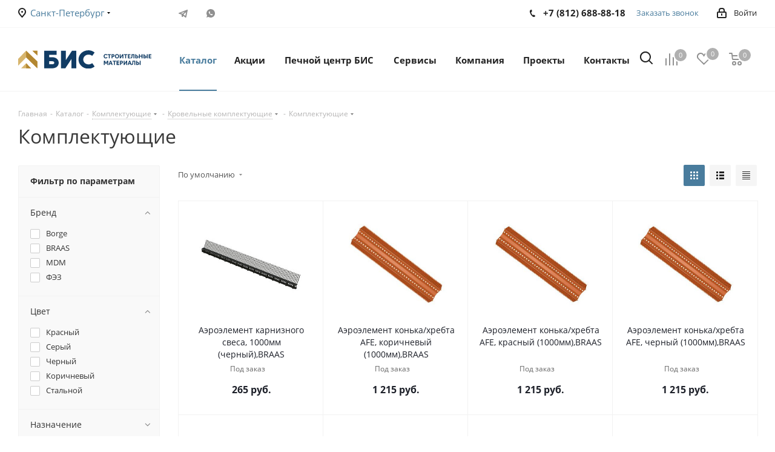

--- FILE ---
content_type: text/html; charset=windows-1251
request_url: https://gkbis.ru/catalog/aksessuary_dlya_kladki/krovelnye_komplektuyushchie/komplektuyushchie/
body_size: 46283
content:
<!DOCTYPE html>
<html xmlns="http://www.w3.org/1999/xhtml" xml:lang="ru" lang="ru" >
<head><link rel="next" href="https://gkbis.ru/catalog/aksessuary_dlya_kladki/krovelnye_komplektuyushchie/komplektuyushchie/?PAGEN_1=2" />


<meta name="google-site-verification" content="nzyyXQHY2cNFuLtaFj3NhUt-ZcUNMsGxHa6esnvo0Kk" />
	<title>Комплектующие в СПб - купить по низкой цене - ГК БИС</title>
	<meta name="viewport" content="initial-scale=1.0, width=device-width" />
	<meta name="HandheldFriendly" content="true" />
	<meta name="yes" content="yes" />
	<meta name="apple-mobile-web-app-status-bar-style" content="black" />
	<meta name="SKYPE_TOOLBAR" content="SKYPE_TOOLBAR_PARSER_COMPATIBLE" />
	<meta http-equiv="Content-Type" content="text/html; charset=windows-1251" />
<meta name="keywords" content="строительные материалы каталог" />
<meta name="description" content="Комплектующие в огромном ассортименте в ГК БИС. Предоставляем образцы. Помощь в расчете материалов Доставим по Санкт-Петербургу, ЛО и по России" />
<script data-skip-moving="true">(function(w, d) {var v = w.frameCacheVars = {'CACHE_MODE':'HTMLCACHE','storageBlocks':[],'dynamicBlocks':{'WIklcT':'81051bcc2cf1','basketitems-component-block':'d41d8cd98f00','header-regionality-block':'f654b621860e','header-auth-block1':'d41d8cd98f00','address-block1':'f35f11f490c3','header-allphones-block1':'2f67956ca96a','header-basket-with-compare-block1':'d41d8cd98f00','header-basket-with-compare-block2':'d41d8cd98f00','header-auth-block2':'d41d8cd98f00','header-allphones-block2':'2f67956ca96a','header-basket-with-compare-block3':'d41d8cd98f00','header-auth-block3':'d41d8cd98f00','mobile-region-block1':'d41d8cd98f00','mobile-auth-block1':'d41d8cd98f00','mobile-basket-with-compare-block1':'d41d8cd98f00','mobile-phone-block1':'c88c632a682b','mobile-contact-block':'3a85912df3bb','viewtype-block':'6683a2c51002','viewed-block':'d41d8cd98f00','header-allphones-block3':'f1a87a134c9c','email-block1':'3c04e403ae60','address-block2':'8d41628bdc8a','V62bio':'d41d8cd98f00','basketitems-block':'d41d8cd98f00','all-basketitems-block':'d41d8cd98f00'},'AUTO_UPDATE':true,'AUTO_UPDATE_TTL':'0','version':'2'};var inv = false;if (v.AUTO_UPDATE === false){if (v.AUTO_UPDATE_TTL && v.AUTO_UPDATE_TTL > 0){var lm = Date.parse(d.lastModified);if (!isNaN(lm)){var td = new Date().getTime();if ((lm + v.AUTO_UPDATE_TTL * 1000) >= td){w.frameRequestStart = false;w.preventAutoUpdate = true;return;}inv = true;}}else{w.frameRequestStart = false;w.preventAutoUpdate = true;return;}}var r = w.XMLHttpRequest ? new XMLHttpRequest() : (w.ActiveXObject ? new w.ActiveXObject("Microsoft.XMLHTTP") : null);if (!r) { return; }w.frameRequestStart = true;var m = v.CACHE_MODE; var l = w.location; var x = new Date().getTime();var q = "?bxrand=" + x + (l.search.length > 0 ? "&" + l.search.substring(1) : "");var u = l.protocol + "//" + l.host + l.pathname + q;r.open("GET", u, true);r.setRequestHeader("BX-ACTION-TYPE", "get_dynamic");r.setRequestHeader("X-Bitrix-Composite", "get_dynamic");r.setRequestHeader("BX-CACHE-MODE", m);r.setRequestHeader("BX-CACHE-BLOCKS", v.dynamicBlocks ? JSON.stringify(v.dynamicBlocks) : "");if (inv){r.setRequestHeader("BX-INVALIDATE-CACHE", "Y");}try { r.setRequestHeader("BX-REF", d.referrer || "");} catch(e) {}if (m === "APPCACHE"){r.setRequestHeader("BX-APPCACHE-PARAMS", JSON.stringify(v.PARAMS));r.setRequestHeader("BX-APPCACHE-URL", v.PAGE_URL ? v.PAGE_URL : "");}r.onreadystatechange = function() {if (r.readyState != 4) { return; }var a = r.getResponseHeader("BX-RAND");var b = w.BX && w.BX.frameCache ? w.BX.frameCache : false;if (a != x || !((r.status >= 200 && r.status < 300) || r.status === 304 || r.status === 1223 || r.status === 0)){var f = {error:true, reason:a!=x?"bad_rand":"bad_status", url:u, xhr:r, status:r.status};if (w.BX && w.BX.ready && b){BX.ready(function() {setTimeout(function(){BX.onCustomEvent("onFrameDataRequestFail", [f]);}, 0);});}w.frameRequestFail = f;return;}if (b){b.onFrameDataReceived(r.responseText);if (!w.frameUpdateInvoked){b.update(false);}w.frameUpdateInvoked = true;}else{w.frameDataString = r.responseText;}};r.send();var p = w.performance;if (p && p.addEventListener && p.getEntries && p.setResourceTimingBufferSize){var e = 'resourcetimingbufferfull';var h = function() {if (w.BX && w.BX.frameCache && w.BX.frameCache.frameDataInserted){p.removeEventListener(e, h);}else {p.setResourceTimingBufferSize(p.getEntries().length + 50);}};p.addEventListener(e, h);}})(window, document);</script>


<link href="https://fonts.googleapis.com/css?family=Open+Sans:300italic,400italic,600italic,700italic,800italic,400,300,500,600,700,800&subset=latin,cyrillic-ext"  rel="stylesheet" />
<link href="/bitrix/css/aspro.next/notice.min.css?16871366732906"  rel="stylesheet" />
<link href="/bitrix/js/ui/design-tokens/dist/ui.design-tokens.min.css?171335910623233"  rel="stylesheet" />
<link href="/bitrix/js/ui/fonts/opensans/ui.font.opensans.min.css?16871351272320"  rel="stylesheet" />
<link href="/bitrix/js/main/popup/dist/main.popup.bundle.min.css?168713527826598"  rel="stylesheet" />
<link href="/bitrix/cache/css/s1/aspro_next/page_b8c17cdd75720bcecbc6d945dc6d2efc/page_b8c17cdd75720bcecbc6d945dc6d2efc_v1.css?173752011712362"  rel="stylesheet" />
<link href="/bitrix/cache/css/s1/aspro_next/default_560f73ae9f1fcd49eb16708309582e70/default_560f73ae9f1fcd49eb16708309582e70_v1.css?17375201357676"  rel="stylesheet" />
<link href="/bitrix/cache/css/s1/aspro_next/template_6238b8742ae6f97ebd01a6a352518977/template_6238b8742ae6f97ebd01a6a352518977_v1.css?17453999581143992"  data-template-style="true" rel="stylesheet" />
<script>if(!window.BX)window.BX={};if(!window.BX.message)window.BX.message=function(mess){if(typeof mess==='object'){for(let i in mess) {BX.message[i]=mess[i];} return true;}};</script>
<script>(window.BX||top.BX).message({'JS_CORE_LOADING':'Загрузка...','JS_CORE_NO_DATA':'- Нет данных -','JS_CORE_WINDOW_CLOSE':'Закрыть','JS_CORE_WINDOW_EXPAND':'Развернуть','JS_CORE_WINDOW_NARROW':'Свернуть в окно','JS_CORE_WINDOW_SAVE':'Сохранить','JS_CORE_WINDOW_CANCEL':'Отменить','JS_CORE_WINDOW_CONTINUE':'Продолжить','JS_CORE_H':'ч','JS_CORE_M':'м','JS_CORE_S':'с','JSADM_AI_HIDE_EXTRA':'Скрыть лишние','JSADM_AI_ALL_NOTIF':'Показать все','JSADM_AUTH_REQ':'Требуется авторизация!','JS_CORE_WINDOW_AUTH':'Войти','JS_CORE_IMAGE_FULL':'Полный размер'});</script>

<script src="/bitrix/js/main/core/core.min.js?1708342167223197"></script>

<script>BX.Runtime.registerExtension({'name':'main.core','namespace':'BX','loaded':true});</script>
<script>BX.setJSList(['/bitrix/js/main/core/core_ajax.js','/bitrix/js/main/core/core_promise.js','/bitrix/js/main/polyfill/promise/js/promise.js','/bitrix/js/main/loadext/loadext.js','/bitrix/js/main/loadext/extension.js','/bitrix/js/main/polyfill/promise/js/promise.js','/bitrix/js/main/polyfill/find/js/find.js','/bitrix/js/main/polyfill/includes/js/includes.js','/bitrix/js/main/polyfill/matches/js/matches.js','/bitrix/js/ui/polyfill/closest/js/closest.js','/bitrix/js/main/polyfill/fill/main.polyfill.fill.js','/bitrix/js/main/polyfill/find/js/find.js','/bitrix/js/main/polyfill/matches/js/matches.js','/bitrix/js/main/polyfill/core/dist/polyfill.bundle.js','/bitrix/js/main/core/core.js','/bitrix/js/main/polyfill/intersectionobserver/js/intersectionobserver.js','/bitrix/js/main/lazyload/dist/lazyload.bundle.js','/bitrix/js/main/polyfill/core/dist/polyfill.bundle.js','/bitrix/js/main/parambag/dist/parambag.bundle.js']);
</script>
<script>BX.Runtime.registerExtension({'name':'ui.dexie','namespace':'BX.Dexie3','loaded':true});</script>
<script>BX.Runtime.registerExtension({'name':'ls','namespace':'window','loaded':true});</script>
<script>BX.Runtime.registerExtension({'name':'fx','namespace':'window','loaded':true});</script>
<script>BX.Runtime.registerExtension({'name':'fc','namespace':'window','loaded':true});</script>
<script>BX.Runtime.registerExtension({'name':'pull.protobuf','namespace':'BX','loaded':true});</script>
<script>BX.Runtime.registerExtension({'name':'rest.client','namespace':'window','loaded':true});</script>
<script>(window.BX||top.BX).message({'pull_server_enabled':'Y','pull_config_timestamp':'1635078396','pull_guest_mode':'N','pull_guest_user_id':'0'});(window.BX||top.BX).message({'PULL_OLD_REVISION':'Для продолжения корректной работы с сайтом необходимо перезагрузить страницу.'});</script>
<script>BX.Runtime.registerExtension({'name':'pull.client','namespace':'BX','loaded':true});</script>
<script>BX.Runtime.registerExtension({'name':'pull','namespace':'window','loaded':true});</script>
<script>(window.BX||top.BX).message({'NOTICE_ADDED2CART':'В корзине','NOTICE_CLOSE':'Закрыть','NOTICE_MORE':'и ещё #COUNT# #PRODUCTS#','NOTICE_PRODUCT0':'товаров','NOTICE_PRODUCT1':'товар','NOTICE_PRODUCT2':'товара','NOTICE_ADDED2DELAY':'В отложенных','NOTICE_ADDED2COMPARE':'В сравнении','NOTICE_AUTHORIZED':'Вы успешно авторизовались','NOTICE_REMOVED_FROM_COMPARE':'Удалено из сравнения'});</script>
<script>BX.Runtime.registerExtension({'name':'aspro_notice','namespace':'window','loaded':true});</script>
<script>BX.Runtime.registerExtension({'name':'aspro_menu-list','namespace':'window','loaded':true});</script>
<script>BX.Runtime.registerExtension({'name':'aspro_dropdown-select','namespace':'window','loaded':true});</script>
<script>BX.Runtime.registerExtension({'name':'ui.design-tokens','namespace':'window','loaded':true});</script>
<script>BX.Runtime.registerExtension({'name':'ui.fonts.opensans','namespace':'window','loaded':true});</script>
<script>BX.Runtime.registerExtension({'name':'main.popup','namespace':'BX.Main','loaded':true});</script>
<script>BX.Runtime.registerExtension({'name':'popup','namespace':'window','loaded':true});</script>
<script>BX.Runtime.registerExtension({'name':'aspro_grid_list','namespace':'window','loaded':true});</script>
<script>BX.Runtime.registerExtension({'name':'currency.currency-core','namespace':'BX.Currency','loaded':true});</script>
<script>BX.Runtime.registerExtension({'name':'currency','namespace':'window','loaded':true});</script>
<script>(window.BX||top.BX).message({'LANGUAGE_ID':'ru','FORMAT_DATE':'DD.MM.YYYY','FORMAT_DATETIME':'DD.MM.YYYY HH:MI:SS','COOKIE_PREFIX':'BITRIX_SM','SERVER_TZ_OFFSET':'10800','UTF_MODE':'N','SITE_ID':'s1','SITE_DIR':'/'});</script>


<script  src="/bitrix/cache/js/s1/aspro_next/kernel_main/kernel_main_v1.js?1738249143192339"></script>
<script src="/bitrix/js/ui/dexie/dist/dexie3.bundle.min.js?170508653888274"></script>
<script src="/bitrix/js/main/core/core_ls.min.js?15577538467365"></script>
<script src="/bitrix/js/main/core/core_frame_cache.min.js?170834216511210"></script>
<script src="/bitrix/js/pull/protobuf/protobuf.min.js?162081380476433"></script>
<script src="/bitrix/js/pull/protobuf/model.min.js?162081380414190"></script>
<script src="/bitrix/js/rest/client/rest.client.min.js?16208138759240"></script>
<script src="/bitrix/js/pull/client/pull.client.min.js?170508652649554"></script>
<script src="/bitrix/js/main/jquery/jquery-2.2.4.min.js?165900277685578"></script>
<script src="/bitrix/js/main/cphttprequest.min.js?15577538463623"></script>
<script src="/bitrix/js/main/ajax.min.js?155775384622194"></script>
<script src="/bitrix/js/aspro.next/notice.min.js?168713668817435"></script>
<script src="/bitrix/js/main/popup/dist/main.popup.bundle.min.js?170834216565824"></script>
<script src="/bitrix/js/currency/currency-core/dist/currency-core.bundle.min.js?16871350883755"></script>
<script src="/bitrix/js/currency/core_currency.min.js?1620813669833"></script>
<script src="/bitrix/js/yandex.metrika/script.js?17200187906603"></script>
<script>BX.setJSList(['/bitrix/js/main/core/core_fx.js','/bitrix/js/main/session.js','/bitrix/js/main/pageobject/pageobject.js','/bitrix/js/main/core/core_window.js','/bitrix/js/main/date/main.date.js','/bitrix/js/main/core/core_date.js','/bitrix/js/main/utils.js','/bitrix/js/main/core/core_tooltip.js','/bitrix/js/main/dd.js','/bitrix/js/main/core/core_uf.js','/bitrix/js/main/core/core_dd.js','/bitrix/templates/aspro_next/components/bitrix/catalog/main/script.js','/bitrix/templates/aspro_next/js/dropdown-select.min.js','/bitrix/templates/aspro_next/components/bitrix/catalog.smart.filter/main/script.js','/bitrix/templates/aspro_next/js/jquery.history.js','/bitrix/templates/aspro_next/js/jquery.actual.min.js','/bitrix/templates/aspro_next/vendor/js/jquery.bxslider.js','/bitrix/templates/aspro_next/js/jqModal.js','/bitrix/templates/aspro_next/vendor/js/bootstrap.js','/bitrix/templates/aspro_next/vendor/js/jquery.appear.js','/bitrix/templates/aspro_next/js/browser.js','/bitrix/templates/aspro_next/js/jquery.fancybox.js','/bitrix/templates/aspro_next/js/jquery.flexslider.js','/bitrix/templates/aspro_next/vendor/js/moment.min.js','/bitrix/templates/aspro_next/vendor/js/footable.js','/bitrix/templates/aspro_next/vendor/js/jquery.menu-aim.js','/bitrix/templates/aspro_next/vendor/js/velocity/velocity.js','/bitrix/templates/aspro_next/vendor/js/velocity/velocity.ui.js','/bitrix/templates/aspro_next/js/jquery.validate.min.js','/bitrix/templates/aspro_next/js/jquery.inputmask.bundle.min.js','/bitrix/templates/aspro_next/js/jquery.uniform.min.js','/bitrix/templates/aspro_next/js/jquery.easing.1.3.js','/bitrix/templates/aspro_next/js/equalize.min.js','/bitrix/templates/aspro_next/js/jquery.alphanumeric.js','/bitrix/templates/aspro_next/js/jquery.cookie.js','/bitrix/templates/aspro_next/js/jquery.plugin.min.js','/bitrix/templates/aspro_next/js/jquery.countdown.min.js','/bitrix/templates/aspro_next/js/jquery.countdown-ru.js','/bitrix/templates/aspro_next/js/jquery.ikSelect.js','/bitrix/templates/aspro_next/js/jquery.mobile.custom.touch.min.js','/bitrix/templates/aspro_next/js/rating_likes.js','/bitrix/templates/aspro_next/js/blocks/blocks.js','/bitrix/templates/aspro_next/js/blocks/controls.js','/bitrix/templates/aspro_next/js/video_banner.js','/bitrix/templates/aspro_next/js/main.js','/bitrix/templates/aspro_next/js/jquery.mCustomScrollbar.min.js','/bitrix/components/bitrix/search.title/script.js','/bitrix/templates/aspro_next/components/bitrix/search.title/corp/script.js','/bitrix/templates/aspro_next/components/bitrix/menu/left_front_catalog/script.js','/bitrix/templates/aspro_next/components/bitrix/search.title/fixed/script.js','/bitrix/components/aspro/marketing.popup.next/templates/.default/script.js','/bitrix/templates/aspro_next/js/custom.js','/bitrix/templates/aspro_next/components/aspro/regionality.list.next/select/script.js','/bitrix/templates/aspro_next/components/bitrix/catalog.section/catalog_block/script.js','/bitrix/components/aspro/catalog.viewed.next/templates/main_horizontal/script.js']);</script>
<script>BX.setCSSList(['/bitrix/templates/aspro_next/components/bitrix/catalog/main/style.css','/bitrix/templates/aspro_next/css/menu-list.min.css','/bitrix/templates/aspro_next/css/dropdown-select.min.css','/bitrix/templates/aspro_next/components/bitrix/catalog.smart.filter/main/style.css','/bitrix/templates/aspro_next/vendor/css/bootstrap.css','/bitrix/templates/aspro_next/css/jquery.fancybox.css','/bitrix/templates/aspro_next/css/styles.css','/bitrix/templates/aspro_next/css/animation/animation_ext.css','/bitrix/templates/aspro_next/vendor/css/footable.standalone.min.css','/bitrix/templates/aspro_next/css/h1-normal.css','/bitrix/templates/aspro_next/css/blocks/blocks.css','/bitrix/templates/aspro_next/ajax/ajax.css','/bitrix/templates/aspro_next/css/jquery.mCustomScrollbar.min.css','/bitrix/components/aspro/marketing.popup.next/templates/.default/style.css','/bitrix/templates/aspro_next/styles.css','/bitrix/templates/aspro_next/template_styles.css','/bitrix/templates/aspro_next/css/media.min.css','/bitrix/templates/aspro_next/vendor/fonts/font-awesome/css/font-awesome.min.css','/bitrix/templates/aspro_next/css/print.css','/bitrix/templates/aspro_next/css/form.css','/bitrix/templates/aspro_next/themes/12/theme.css','/bitrix/templates/aspro_next/bg_color/light/bgcolors.css','/bitrix/templates/aspro_next/css/width-3.css','/bitrix/templates/aspro_next/css/font-1.css','/bitrix/templates/aspro_next/css/custom.css','/bitrix/templates/aspro_next/css/grid-list.min.css']);</script>
            <script>
                window.dataLayerName = 'dataLayer';
                var dataLayerName = window.dataLayerName;
            </script>
            <!-- Yandex.Metrika counter -->
            <script>
                (function (m, e, t, r, i, k, a) {
                    m[i] = m[i] || function () {
                        (m[i].a = m[i].a || []).push(arguments)
                    };
                    m[i].l = 1 * new Date();
                    k = e.createElement(t), a = e.getElementsByTagName(t)[0], k.async = 1, k.src = r, a.parentNode.insertBefore(k, a)
                })
                (window, document, "script", "https://mc.yandex.ru/metrika/tag.js", "ym");

                ym("57646777", "init", {
                    clickmap: true,
                    trackLinks: true,
                    accurateTrackBounce: true,
                    webvisor: true,
                    ecommerce: dataLayerName,
                    params: {
                        __ym: {
                            "ymCmsPlugin": {
                                "cms": "1c-bitrix",
                                "cmsVersion": "23.900",
                                "pluginVersion": "1.0.8",
                                'ymCmsRip': 1296059044                            }
                        }
                    }
                });

                document.addEventListener("DOMContentLoaded", function() {
                    
                                                    document.querySelectorAll("false").forEach(box =>
                                box.addEventListener("false", () => {
                                    ym(57646777, 'reachGoal', 'ym-begin-checkout');
                                    console.log('ym-begin-checkout');
                                })
                            )
                                    });

            </script>
            <!-- /Yandex.Metrika counter -->
                    <script>
            window.counters = ["57646777"];
        </script>
        
<script>
					(function () {
						"use strict";

						var counter = function ()
						{
							var cookie = (function (name) {
								var parts = ("; " + document.cookie).split("; " + name + "=");
								if (parts.length == 2) {
									try {return JSON.parse(decodeURIComponent(parts.pop().split(";").shift()));}
									catch (e) {}
								}
							})("BITRIX_CONVERSION_CONTEXT_s1");

							if (cookie && cookie.EXPIRE >= BX.message("SERVER_TIME"))
								return;

							var request = new XMLHttpRequest();
							request.open("POST", "/bitrix/tools/conversion/ajax_counter.php", true);
							request.setRequestHeader("Content-type", "application/x-www-form-urlencoded");
							request.send(
								"SITE_ID="+encodeURIComponent("s1")+
								"&sessid="+encodeURIComponent(BX.bitrix_sessid())+
								"&HTTP_REFERER="+encodeURIComponent(document.referrer)
							);
						};

						if (window.frameRequestStart === true)
							BX.addCustomEvent("onFrameDataReceived", counter);
						else
							BX.ready(counter);
					})();
				</script>
<script>BX.message({'PHONE':'Телефон','FAST_VIEW':'Быстрый просмотр','TABLES_SIZE_TITLE':'Подбор размера','SOCIAL':'Социальные сети','DESCRIPTION':'Описание магазина','ITEMS':'Товары','LOGO':'Логотип','REGISTER_INCLUDE_AREA':'Текст о регистрации','AUTH_INCLUDE_AREA':'Текст об авторизации','FRONT_IMG':'Изображение компании','EMPTY_CART':'пуста','CATALOG_VIEW_MORE':'... Показать все','CATALOG_VIEW_LESS':'... Свернуть','JS_REQUIRED':'Заполните это поле','JS_FORMAT':'Неверный формат','JS_FILE_EXT':'Недопустимое расширение файла','JS_PASSWORD_COPY':'Пароли не совпадают','JS_PASSWORD_LENGTH':'Минимум 6 символов','JS_ERROR':'Неверно заполнено поле','JS_FILE_SIZE':'Максимальный размер 5мб','JS_FILE_BUTTON_NAME':'Выберите файл','JS_FILE_DEFAULT':'Файл не найден','JS_DATE':'Некорректная дата','JS_DATETIME':'Некорректная дата/время','JS_REQUIRED_LICENSES':'Согласитесь с условиями','JS_REQUIRED_OFFER':'Согласитесь с условиями','LICENSE_PROP':'Согласие на обработку персональных данных','LOGIN_LEN':'Введите минимум {0} символа','FANCY_CLOSE':'Закрыть','FANCY_NEXT':'Следующий','FANCY_PREV':'Предыдущий','TOP_AUTH_REGISTER':'Регистрация','CALLBACK':'Заказать звонок','S_CALLBACK':'Заказать звонок','UNTIL_AKC':'До конца акции','TITLE_QUANTITY_BLOCK':'Остаток','TITLE_QUANTITY':'шт.','TOTAL_SUMM_ITEM':'Общая стоимость ','SUBSCRIBE_SUCCESS':'Вы успешно подписались','RECAPTCHA_TEXT':'Подтвердите, что вы не робот','JS_RECAPTCHA_ERROR':'Пройдите проверку','COUNTDOWN_SEC':'сек.','COUNTDOWN_MIN':'мин.','COUNTDOWN_HOUR':'час.','COUNTDOWN_DAY0':'дней','COUNTDOWN_DAY1':'день','COUNTDOWN_DAY2':'дня','COUNTDOWN_WEAK0':'Недель','COUNTDOWN_WEAK1':'Неделя','COUNTDOWN_WEAK2':'Недели','COUNTDOWN_MONTH0':'Месяцев','COUNTDOWN_MONTH1':'Месяц','COUNTDOWN_MONTH2':'Месяца','COUNTDOWN_YEAR0':'Лет','COUNTDOWN_YEAR1':'Год','COUNTDOWN_YEAR2':'Года','CATALOG_PARTIAL_BASKET_PROPERTIES_ERROR':'Заполнены не все свойства у добавляемого товара','CATALOG_EMPTY_BASKET_PROPERTIES_ERROR':'Выберите свойства товара, добавляемые в корзину в параметрах компонента','CATALOG_ELEMENT_NOT_FOUND':'Элемент не найден','ERROR_ADD2BASKET':'Ошибка добавления товара в корзину','CATALOG_SUCCESSFUL_ADD_TO_BASKET':'Успешное добавление товара в корзину','ERROR_BASKET_TITLE':'Ошибка корзины','ERROR_BASKET_PROP_TITLE':'Выберите свойства, добавляемые в корзину','ERROR_BASKET_BUTTON':'Выбрать','BASKET_TOP':'Корзина в шапке','ERROR_ADD_DELAY_ITEM':'Ошибка отложенной корзины','VIEWED_TITLE':'Ранее вы смотрели','VIEWED_BEFORE':'Ранее вы смотрели','BEST_TITLE':'Лучшие предложения','CT_BST_SEARCH_BUTTON':'Поиск','CT_BST_SEARCH2_BUTTON':'Найти','BASKET_PRINT_BUTTON':'Распечатать','BASKET_CLEAR_ALL_BUTTON':'Очистить','BASKET_QUICK_ORDER_BUTTON':'Быстрый заказ','BASKET_CONTINUE_BUTTON':'Продолжить покупки','BASKET_ORDER_BUTTON':'Оформить заказ','SHARE_BUTTON':'Поделиться','BASKET_CHANGE_TITLE':'Ваш заказ','BASKET_CHANGE_LINK':'Изменить','MORE_INFO_SKU':'Подробнее','MORE_BUY_SKU':'Купить','FROM':'от','BEFORE':'до','TITLE_BLOCK_VIEWED_NAME':'Ранее вы смотрели','T_BASKET':'Корзина','FILTER_EXPAND_VALUES':'Показать все','FILTER_HIDE_VALUES':'Свернуть','FULL_ORDER':'Полный заказ','CUSTOM_COLOR_CHOOSE':'Выбрать','CUSTOM_COLOR_CANCEL':'Отмена','S_MOBILE_MENU':'Меню','NEXT_T_MENU_BACK':'Назад','NEXT_T_MENU_CALLBACK':'Обратная связь','NEXT_T_MENU_CONTACTS_TITLE':'Будьте на связи','SEARCH_TITLE':'Поиск','SOCIAL_TITLE':'Оставайтесь на связи','HEADER_SCHEDULE':'Время работы','SEO_TEXT':'SEO описание','COMPANY_IMG':'Картинка компании','COMPANY_TEXT':'Описание компании','CONFIG_SAVE_SUCCESS':'Настройки сохранены','CONFIG_SAVE_FAIL':'Ошибка сохранения настроек','ITEM_ECONOMY':'Экономия','ITEM_ARTICLE':'Артикул: ','JS_FORMAT_ORDER':'имеет неверный формат','JS_BASKET_COUNT_TITLE':'В корзине товаров на SUMM','POPUP_VIDEO':'Видео','POPUP_GIFT_TEXT':'Нашли что-то особенное? Намекните другу о подарке!','ORDER_FIO_LABEL':'Ф.И.О.','ORDER_PHONE_LABEL':'Телефон','ORDER_REGISTER_BUTTON':'Регистрация','FILTER_HELPER_VALUES':' знач.','FILTER_HELPER_TITLE':'Фильтр:'})</script>
<script>var ajaxMessages = {wait:"Загрузка..."}</script>
<link rel="shortcut icon" href="/favicon.png" type="image/png" />
<link rel="apple-touch-icon" sizes="180x180" href="/upload/CNext/aca/aca908a22004add92651fa3234299705.jpg" />
<style>html {--border-radius:8px;--theme-base-color:#497c9d;--theme-base-color-hue:204;--theme-base-color-saturation:37%;--theme-base-color-lightness:45%;--theme-base-opacity-color:#497c9d1a;--theme-more-color:#497c9d;--theme-more-color-hue:204;--theme-more-color-saturation:37%;--theme-more-color-lightness:45%;--theme-lightness-hover-diff:6%;}</style>
<meta property="ya:interaction" content="XML_FORM" />
<meta property="ya:interaction:url" content="https://gkbis.ru/catalog/aksessuary_dlya_kladki/krovelnye_komplektuyushchie/komplektuyushchie/?mode=xml" />
<meta property="og:image" content="https://gkbis.ru:443/upload/iblock/123/123b41f1a4ed76e09d2780c9d7ddbd75.png" />
<link rel="image_src" href="https://gkbis.ru:443/upload/iblock/123/123b41f1a4ed76e09d2780c9d7ddbd75.png"  />
<meta property="og:title" content="Комплектующие в СПб - купить по низкой цене - ГК БИС" />
<meta property="og:type" content="website" />
<meta property="og:url" content="https://gkbis.ru:443/catalog/aksessuary_dlya_kladki/krovelnye_komplektuyushchie/komplektuyushchie/" />
<meta property="og:description" content="Комплектующие в огромном ассортименте в ГК БИС. Предоставляем образцы. Помощь в расчете материалов Доставим по Санкт-Петербургу, ЛО и по России" />
<script>window[window.dataLayerName] = window[window.dataLayerName] || [];</script>



<script  src="/bitrix/cache/js/s1/aspro_next/template_ac68ab4d068a40919fc1454eecfccced/template_ac68ab4d068a40919fc1454eecfccced_v1.js?1744807633787548"></script>
<script  src="/bitrix/cache/js/s1/aspro_next/page_04a7987523902963b5bc74774eee15ce/page_04a7987523902963b5bc74774eee15ce_v1.js?173752011744019"></script>
<script  src="/bitrix/cache/js/s1/aspro_next/default_3026360518ec2cdc1f33c7b1185bb654/default_3026360518ec2cdc1f33c7b1185bb654_v1.js?17375201181930"></script>
<script  src="/bitrix/cache/js/s1/aspro_next/default_613d10357f4e5a1c7292fac88cc681cc/default_613d10357f4e5a1c7292fac88cc681cc_v1.js?173752013548707"></script>
<script  src="/bitrix/cache/js/s1/aspro_next/default_761c15ab60958fc3d3da3776b490081c/default_761c15ab60958fc3d3da3776b490081c_v1.js?17375201182623"></script>
<script>var _ba = _ba || []; _ba.push(["aid", "83a9c11bcd46cfe0c6b4695327b5521c"]); _ba.push(["host", "gkbis.ru"]); (function() {var ba = document.createElement("script"); ba.type = "text/javascript"; ba.async = true;ba.src = (document.location.protocol == "https:" ? "https://" : "http://") + "bitrix.info/ba.js";var s = document.getElementsByTagName("script")[0];s.parentNode.insertBefore(ba, s);})();</script>


		<style>
.logo.colored a img {
	background-color:#fff!important;
}
</style>		
<!-- calltouch -->
<script>
(function(w,d,n,c){w.CalltouchDataObject=n;w[n]=function(){w[n]["callbacks"].push(arguments)};if(!w[n]["callbacks"]){w[n]["callbacks"]=[]}w[n]["loaded"]=false;if(typeof c!=="object"){c=[c]}w[n]["counters"]=c;for(var i=0;i<c.length;i+=1){p(c[i])}function p(cId){var a=d.getElementsByTagName("script")[0],s=d.createElement("script"),i=function(){a.parentNode.insertBefore(s,a)};s.type="text/javascript";s.async=true;s.src="https://mod.calltouch.ru/init.js?id="+cId;if(w.opera=="[object Opera]"){d.addEventListener("DOMContentLoaded",i,false)}else{i()}}})(window,document,"ct","ai3zy0t7");
</script>
<!-- calltouch -->
<!-- Google tag (gtag.js) -->
<script async src="https://www.googletagmanager.com/gtag/js?id=G-X85Z4B8PFT"></script>
<script>
  window.dataLayer = window.dataLayer || [];
  function gtag(){dataLayer.push(arguments);}
  gtag('js', new Date());

  gtag('config', 'G-X85Z4B8PFT');
</script>
</head>
<body class="site_s1 fill_bg_n " id="main">
	<div id="panel"></div>
	
	<div id="bxdynamic_WIklcT_start" style="display:none"></div>
<div id="bxdynamic_WIklcT_end" style="display:none"></div>				<div id="bxdynamic_basketitems-component-block_start" style="display:none"></div><div id="bxdynamic_basketitems-component-block_end" style="display:none"></div>						
		
		<script>
					window.onload=function(){
				window.dataLayer = window.dataLayer || [];
			}
				BX.message({'MIN_ORDER_PRICE_TEXT':'<b>Минимальная сумма заказа #PRICE#<\/b><br/>Пожалуйста, добавьте еще товаров в корзину','LICENSES_TEXT':'Я согласен на <a href=\"/include/licenses_detail.php\" target=\"_blank\">обработку персональных данных<\/a>'});

		var arNextOptions = ({
			"SITE_DIR" : "/",
			"SITE_ID" : "s1",
			"SITE_ADDRESS" : "gkbis.ru",
			"FORM" : ({
				"ASK_FORM_ID" : "ASK",
				"SERVICES_FORM_ID" : "SERVICES",
				"FEEDBACK_FORM_ID" : "FEEDBACK",
				"CALLBACK_FORM_ID" : "CALLBACK",
				"RESUME_FORM_ID" : "RESUME",
				"TOORDER_FORM_ID" : "TOORDER"
			}),
			"PAGES" : ({
				"FRONT_PAGE" : "",
				"BASKET_PAGE" : "",
				"ORDER_PAGE" : "",
				"PERSONAL_PAGE" : "",
				"CATALOG_PAGE" : "1",
				"CATALOG_PAGE_URL" : "/catalog/",
				"BASKET_PAGE_URL" : "/basket/",
				"COMPARE_PAGE_URL" : "/catalog/compare.php",
			}),
			"PRICES" : ({
				"MIN_PRICE" : "1",
			}),
			"THEME" : ({
				'THEME_SWITCHER' : 'N',
				'BASE_COLOR' : '12',
				'BASE_COLOR_CUSTOM' : '497c9d',
				'TOP_MENU' : '',
				'TOP_MENU_FIXED' : 'Y',
				'COLORED_LOGO' : 'Y',
				'SIDE_MENU' : 'LEFT',
				'SCROLLTOTOP_TYPE' : 'ROUND_COLOR',
				'SCROLLTOTOP_POSITION' : 'PADDING',
				'SCROLLTOTOP_POSITION_RIGHT'  : '',
				'SCROLLTOTOP_POSITION_BOTTOM' : '',
				'USE_LAZY_LOAD' : 'N',
				'CAPTCHA_FORM_TYPE' : '',
				'ONE_CLICK_BUY_CAPTCHA' : 'N',
				'PHONE_MASK' : '+7 (999) 999-99-99',
				'VALIDATE_PHONE_MASK' : '^[+][0-9] [(][0-9]{3}[)] [0-9]{3}[-][0-9]{2}[-][0-9]{2}$',
				'DATE_MASK' : 'd.m.y',
				'DATE_PLACEHOLDER' : 'дд.мм.гггг',
				'VALIDATE_DATE_MASK' : '^[0-9]{1,2}\.[0-9]{1,2}\.[0-9]{4}$',
				'DATETIME_MASK' : 'd.m.y h:s',
				'DATETIME_PLACEHOLDER' : 'дд.мм.гггг чч:мм',
				'VALIDATE_DATETIME_MASK' : '^[0-9]{1,2}\.[0-9]{1,2}\.[0-9]{4} [0-9]{1,2}\:[0-9]{1,2}$',
				'VALIDATE_FILE_EXT' : 'png|jpg|jpeg|gif|doc|docx|xls|xlsx|txt|pdf|odt|rtf|ppt||pptx|',
				'BANNER_WIDTH' : '',
				'BIGBANNER_ANIMATIONTYPE' : 'SLIDE_HORIZONTAL',
				'BIGBANNER_SLIDESSHOWSPEED' : '5000',
				'BIGBANNER_ANIMATIONSPEED' : '600',
				'PARTNERSBANNER_SLIDESSHOWSPEED' : '5000',
				'PARTNERSBANNER_ANIMATIONSPEED' : '600',
				'ORDER_BASKET_VIEW' : 'NORMAL',
				'SHOW_BASKET_ONADDTOCART' : 'N',
				'SHOW_BASKET_PRINT' : 'Y',
				"SHOW_ONECLICKBUY_ON_BASKET_PAGE" : 'Y',
				'SHOW_LICENCE' : 'Y',				
				'LICENCE_CHECKED' : 'N',
				'SHOW_OFFER' : 'N',
				'OFFER_CHECKED' : 'N',
				'LOGIN_EQUAL_EMAIL' : 'Y',
				'PERSONAL_ONEFIO' : 'Y',
				'PERSONAL_PAGE_URL' : '/personal/',
				'SHOW_TOTAL_SUMM' : 'Y',
				'SHOW_TOTAL_SUMM_TYPE' : 'CHANGE',
				'CHANGE_TITLE_ITEM' : 'N',
				'CHANGE_TITLE_ITEM_DETAIL' : 'N',
				'DISCOUNT_PRICE' : '2',
				'STORES' : '',
				'STORES_SOURCE' : 'IBLOCK',
				'TYPE_SKU' : 'TYPE_2',
				'MENU_POSITION' : 'LINE',
				'MENU_TYPE_VIEW' : 'HOVER',
				'DETAIL_PICTURE_MODE' : 'POPUP',
				'PAGE_WIDTH' : '3',
				'PAGE_CONTACTS' : '4',
				'HEADER_TYPE' : '13',
				'REGIONALITY_SEARCH_ROW' : 'N',
				'HEADER_TOP_LINE' : '',
				'HEADER_FIXED' : '1',
				'HEADER_MOBILE' : '1',
				'HEADER_MOBILE_MENU' : '1',
				'HEADER_MOBILE_MENU_SHOW_TYPE' : '',
				'TYPE_SEARCH' : 'fixed',
				'PAGE_TITLE' : '1',
				'INDEX_TYPE' : 'index3',
				'FOOTER_TYPE' : '1',
				'PRINT_BUTTON' : 'N',
				'EXPRESSION_FOR_PRINT_PAGE' : 'Версия для печати',
				'EXPRESSION_FOR_FAST_VIEW' : 'Быстрый просмотр',
				'FILTER_VIEW' : 'VERTICAL',
				'YA_GOALS' : 'Y',
				'YA_COUNTER_ID' : '',
				'USE_FORMS_GOALS' : 'COMMON',
				'USE_SALE_GOALS' : '',
				'USE_DEBUG_GOALS' : 'N',
				'SHOW_HEADER_GOODS' : 'Y',
				'INSTAGRAMM_INDEX' : 'N',
				'USE_PHONE_AUTH': 'N',
				'MOBILE_CATALOG_LIST_ELEMENTS_COMPACT': 'N',
				'NLO_MENU': 'N',
				'USE_FAST_VIEW_PAGE_DETAIL': 'Y',
			}),
			"PRESETS": [{'ID':'968','TITLE':'Тип 1','DESCRIPTION':'','IMG':'/bitrix/images/aspro.next/themes/preset968_1544181424.png','OPTIONS':{'THEME_SWITCHER':'Y','BASE_COLOR':'9','BASE_COLOR_CUSTOM':'1976d2','SHOW_BG_BLOCK':'N','COLORED_LOGO':'Y','PAGE_WIDTH':'3','FONT_STYLE':'2','MENU_COLOR':'COLORED','LEFT_BLOCK':'1','SIDE_MENU':'LEFT','H1_STYLE':'2','TYPE_SEARCH':'fixed','PAGE_TITLE':'1','HOVER_TYPE_IMG':'shine','SHOW_LICENCE':'Y','MAX_DEPTH_MENU':'3','HIDE_SITE_NAME_TITLE':'Y','SHOW_CALLBACK':'Y','PRINT_BUTTON':'N','USE_GOOGLE_RECAPTCHA':'N','GOOGLE_RECAPTCHA_SHOW_LOGO':'Y','HIDDEN_CAPTCHA':'Y','INSTAGRAMM_WIDE_BLOCK':'N','BIGBANNER_HIDEONNARROW':'N','INDEX_TYPE':{'VALUE':'index1','SUB_PARAMS':{'TIZERS':'Y','CATALOG_SECTIONS':'Y','CATALOG_TAB':'Y','MIDDLE_ADV':'Y','SALE':'Y','BLOG':'Y','BOTTOM_BANNERS':'Y','COMPANY_TEXT':'Y','BRANDS':'Y','INSTAGRAMM':'Y'}},'FRONT_PAGE_BRANDS':'brands_slider','FRONT_PAGE_SECTIONS':'front_sections_only','TOP_MENU_FIXED':'Y','HEADER_TYPE':'1','USE_REGIONALITY':'Y','FILTER_VIEW':'COMPACT','SEARCH_VIEW_TYPE':'with_filter','USE_FAST_VIEW_PAGE_DETAIL':'fast_view_1','SHOW_TOTAL_SUMM':'Y','CHANGE_TITLE_ITEM':'N','VIEW_TYPE_HIGHLOAD_PROP':'N','SHOW_HEADER_GOODS':'Y','SEARCH_HIDE_NOT_AVAILABLE':'N','LEFT_BLOCK_CATALOG_ICONS':'N','SHOW_CATALOG_SECTIONS_ICONS':'Y','LEFT_BLOCK_CATALOG_DETAIL':'Y','CATALOG_COMPARE':'Y','CATALOG_PAGE_DETAIL':'element_1','SHOW_BREADCRUMBS_CATALOG_SUBSECTIONS':'Y','SHOW_BREADCRUMBS_CATALOG_CHAIN':'H1','TYPE_SKU':'TYPE_1','DETAIL_PICTURE_MODE':'POPUP','MENU_POSITION':'LINE','MENU_TYPE_VIEW':'HOVER','VIEWED_TYPE':'LOCAL','VIEWED_TEMPLATE':'HORIZONTAL','USE_WORD_EXPRESSION':'Y','ORDER_BASKET_VIEW':'FLY','ORDER_BASKET_COLOR':'DARK','SHOW_BASKET_ONADDTOCART':'Y','SHOW_BASKET_PRINT':'Y','SHOW_BASKET_ON_PAGES':'N','USE_PRODUCT_QUANTITY_LIST':'Y','USE_PRODUCT_QUANTITY_DETAIL':'Y','ONE_CLICK_BUY_CAPTCHA':'N','SHOW_ONECLICKBUY_ON_BASKET_PAGE':'Y','ONECLICKBUY_SHOW_DELIVERY_NOTE':'N','PAGE_CONTACTS':'3','CONTACTS_USE_FEEDBACK':'Y','CONTACTS_USE_MAP':'Y','BLOG_PAGE':'list_elements_2','PROJECTS_PAGE':'list_elements_2','NEWS_PAGE':'list_elements_3','STAFF_PAGE':'list_elements_1','PARTNERS_PAGE':'list_elements_3','PARTNERS_PAGE_DETAIL':'element_4','VACANCY_PAGE':'list_elements_1','LICENSES_PAGE':'list_elements_2','FOOTER_TYPE':'4','ADV_TOP_HEADER':'N','ADV_TOP_UNDERHEADER':'N','ADV_SIDE':'Y','ADV_CONTENT_TOP':'N','ADV_CONTENT_BOTTOM':'N','ADV_FOOTER':'N','HEADER_MOBILE_FIXED':'Y','HEADER_MOBILE':'1','HEADER_MOBILE_MENU':'1','HEADER_MOBILE_MENU_OPEN':'1','PERSONAL_ONEFIO':'Y','LOGIN_EQUAL_EMAIL':'Y','YA_GOALS':'N','YANDEX_ECOMERCE':'N','GOOGLE_ECOMERCE':'N'}},{'ID':'221','TITLE':'Тип 2','DESCRIPTION':'','IMG':'/bitrix/images/aspro.next/themes/preset221_1544181431.png','OPTIONS':{'THEME_SWITCHER':'Y','BASE_COLOR':'11','BASE_COLOR_CUSTOM':'107bb1','SHOW_BG_BLOCK':'N','COLORED_LOGO':'Y','PAGE_WIDTH':'2','FONT_STYLE':'8','MENU_COLOR':'LIGHT','LEFT_BLOCK':'2','SIDE_MENU':'LEFT','H1_STYLE':'2','TYPE_SEARCH':'fixed','PAGE_TITLE':'1','HOVER_TYPE_IMG':'shine','SHOW_LICENCE':'Y','MAX_DEPTH_MENU':'4','HIDE_SITE_NAME_TITLE':'Y','SHOW_CALLBACK':'Y','PRINT_BUTTON':'N','USE_GOOGLE_RECAPTCHA':'N','GOOGLE_RECAPTCHA_SHOW_LOGO':'Y','HIDDEN_CAPTCHA':'Y','INSTAGRAMM_WIDE_BLOCK':'N','BIGBANNER_HIDEONNARROW':'N','INDEX_TYPE':{'VALUE':'index3','SUB_PARAMS':{'TOP_ADV_BOTTOM_BANNER':'Y','FLOAT_BANNER':'Y','CATALOG_SECTIONS':'Y','CATALOG_TAB':'Y','TIZERS':'Y','SALE':'Y','BOTTOM_BANNERS':'Y','COMPANY_TEXT':'Y','BRANDS':'Y','INSTAGRAMM':'N'}},'FRONT_PAGE_BRANDS':'brands_slider','FRONT_PAGE_SECTIONS':'front_sections_with_childs','TOP_MENU_FIXED':'Y','HEADER_TYPE':'2','USE_REGIONALITY':'Y','FILTER_VIEW':'VERTICAL','SEARCH_VIEW_TYPE':'with_filter','USE_FAST_VIEW_PAGE_DETAIL':'fast_view_1','SHOW_TOTAL_SUMM':'Y','CHANGE_TITLE_ITEM':'N','VIEW_TYPE_HIGHLOAD_PROP':'N','SHOW_HEADER_GOODS':'Y','SEARCH_HIDE_NOT_AVAILABLE':'N','LEFT_BLOCK_CATALOG_ICONS':'N','SHOW_CATALOG_SECTIONS_ICONS':'Y','LEFT_BLOCK_CATALOG_DETAIL':'Y','CATALOG_COMPARE':'Y','CATALOG_PAGE_DETAIL':'element_3','SHOW_BREADCRUMBS_CATALOG_SUBSECTIONS':'Y','SHOW_BREADCRUMBS_CATALOG_CHAIN':'H1','TYPE_SKU':'TYPE_1','DETAIL_PICTURE_MODE':'POPUP','MENU_POSITION':'LINE','MENU_TYPE_VIEW':'HOVER','VIEWED_TYPE':'LOCAL','VIEWED_TEMPLATE':'HORIZONTAL','USE_WORD_EXPRESSION':'Y','ORDER_BASKET_VIEW':'NORMAL','ORDER_BASKET_COLOR':'DARK','SHOW_BASKET_ONADDTOCART':'Y','SHOW_BASKET_PRINT':'Y','SHOW_BASKET_ON_PAGES':'N','USE_PRODUCT_QUANTITY_LIST':'Y','USE_PRODUCT_QUANTITY_DETAIL':'Y','ONE_CLICK_BUY_CAPTCHA':'N','SHOW_ONECLICKBUY_ON_BASKET_PAGE':'Y','ONECLICKBUY_SHOW_DELIVERY_NOTE':'N','PAGE_CONTACTS':'3','CONTACTS_USE_FEEDBACK':'Y','CONTACTS_USE_MAP':'Y','BLOG_PAGE':'list_elements_2','PROJECTS_PAGE':'list_elements_2','NEWS_PAGE':'list_elements_3','STAFF_PAGE':'list_elements_1','PARTNERS_PAGE':'list_elements_3','PARTNERS_PAGE_DETAIL':'element_4','VACANCY_PAGE':'list_elements_1','LICENSES_PAGE':'list_elements_2','FOOTER_TYPE':'1','ADV_TOP_HEADER':'N','ADV_TOP_UNDERHEADER':'N','ADV_SIDE':'Y','ADV_CONTENT_TOP':'N','ADV_CONTENT_BOTTOM':'N','ADV_FOOTER':'N','HEADER_MOBILE_FIXED':'Y','HEADER_MOBILE':'1','HEADER_MOBILE_MENU':'1','HEADER_MOBILE_MENU_OPEN':'1','PERSONAL_ONEFIO':'Y','LOGIN_EQUAL_EMAIL':'Y','YA_GOALS':'N','YANDEX_ECOMERCE':'N','GOOGLE_ECOMERCE':'N'}},{'ID':'215','TITLE':'Тип 3','DESCRIPTION':'','IMG':'/bitrix/images/aspro.next/themes/preset215_1544181438.png','OPTIONS':{'THEME_SWITCHER':'Y','BASE_COLOR':'16','BASE_COLOR_CUSTOM':'188b30','SHOW_BG_BLOCK':'N','COLORED_LOGO':'Y','PAGE_WIDTH':'3','FONT_STYLE':'8','MENU_COLOR':'LIGHT','LEFT_BLOCK':'3','SIDE_MENU':'LEFT','H1_STYLE':'2','TYPE_SEARCH':'fixed','PAGE_TITLE':'1','HOVER_TYPE_IMG':'shine','SHOW_LICENCE':'Y','MAX_DEPTH_MENU':'4','HIDE_SITE_NAME_TITLE':'Y','SHOW_CALLBACK':'Y','PRINT_BUTTON':'N','USE_GOOGLE_RECAPTCHA':'N','GOOGLE_RECAPTCHA_SHOW_LOGO':'Y','HIDDEN_CAPTCHA':'Y','INSTAGRAMM_WIDE_BLOCK':'N','BIGBANNER_HIDEONNARROW':'N','INDEX_TYPE':{'VALUE':'index2','SUB_PARAMS':[]},'FRONT_PAGE_BRANDS':'brands_list','FRONT_PAGE_SECTIONS':'front_sections_with_childs','TOP_MENU_FIXED':'Y','HEADER_TYPE':'2','USE_REGIONALITY':'Y','FILTER_VIEW':'VERTICAL','SEARCH_VIEW_TYPE':'with_filter','USE_FAST_VIEW_PAGE_DETAIL':'fast_view_1','SHOW_TOTAL_SUMM':'Y','CHANGE_TITLE_ITEM':'N','VIEW_TYPE_HIGHLOAD_PROP':'N','SHOW_HEADER_GOODS':'Y','SEARCH_HIDE_NOT_AVAILABLE':'N','LEFT_BLOCK_CATALOG_ICONS':'N','SHOW_CATALOG_SECTIONS_ICONS':'Y','LEFT_BLOCK_CATALOG_DETAIL':'Y','CATALOG_COMPARE':'Y','CATALOG_PAGE_DETAIL':'element_4','SHOW_BREADCRUMBS_CATALOG_SUBSECTIONS':'Y','SHOW_BREADCRUMBS_CATALOG_CHAIN':'H1','TYPE_SKU':'TYPE_1','DETAIL_PICTURE_MODE':'POPUP','MENU_POSITION':'LINE','MENU_TYPE_VIEW':'HOVER','VIEWED_TYPE':'LOCAL','VIEWED_TEMPLATE':'HORIZONTAL','USE_WORD_EXPRESSION':'Y','ORDER_BASKET_VIEW':'NORMAL','ORDER_BASKET_COLOR':'DARK','SHOW_BASKET_ONADDTOCART':'Y','SHOW_BASKET_PRINT':'Y','SHOW_BASKET_ON_PAGES':'N','USE_PRODUCT_QUANTITY_LIST':'Y','USE_PRODUCT_QUANTITY_DETAIL':'Y','ONE_CLICK_BUY_CAPTCHA':'N','SHOW_ONECLICKBUY_ON_BASKET_PAGE':'Y','ONECLICKBUY_SHOW_DELIVERY_NOTE':'N','PAGE_CONTACTS':'3','CONTACTS_USE_FEEDBACK':'Y','CONTACTS_USE_MAP':'Y','BLOG_PAGE':'list_elements_2','PROJECTS_PAGE':'list_elements_2','NEWS_PAGE':'list_elements_3','STAFF_PAGE':'list_elements_1','PARTNERS_PAGE':'list_elements_3','PARTNERS_PAGE_DETAIL':'element_4','VACANCY_PAGE':'list_elements_1','LICENSES_PAGE':'list_elements_2','FOOTER_TYPE':'1','ADV_TOP_HEADER':'N','ADV_TOP_UNDERHEADER':'N','ADV_SIDE':'Y','ADV_CONTENT_TOP':'N','ADV_CONTENT_BOTTOM':'N','ADV_FOOTER':'N','HEADER_MOBILE_FIXED':'Y','HEADER_MOBILE':'1','HEADER_MOBILE_MENU':'1','HEADER_MOBILE_MENU_OPEN':'1','PERSONAL_ONEFIO':'Y','LOGIN_EQUAL_EMAIL':'Y','YA_GOALS':'N','YANDEX_ECOMERCE':'N','GOOGLE_ECOMERCE':'N'}},{'ID':'881','TITLE':'Тип 4','DESCRIPTION':'','IMG':'/bitrix/images/aspro.next/themes/preset881_1544181443.png','OPTIONS':{'THEME_SWITCHER':'Y','BASE_COLOR':'CUSTOM','BASE_COLOR_CUSTOM':'f07c00','SHOW_BG_BLOCK':'N','COLORED_LOGO':'Y','PAGE_WIDTH':'1','FONT_STYLE':'1','MENU_COLOR':'COLORED','LEFT_BLOCK':'2','SIDE_MENU':'RIGHT','H1_STYLE':'2','TYPE_SEARCH':'fixed','PAGE_TITLE':'3','HOVER_TYPE_IMG':'blink','SHOW_LICENCE':'Y','MAX_DEPTH_MENU':'4','HIDE_SITE_NAME_TITLE':'Y','SHOW_CALLBACK':'Y','PRINT_BUTTON':'Y','USE_GOOGLE_RECAPTCHA':'N','GOOGLE_RECAPTCHA_SHOW_LOGO':'Y','HIDDEN_CAPTCHA':'Y','INSTAGRAMM_WIDE_BLOCK':'N','BIGBANNER_HIDEONNARROW':'N','INDEX_TYPE':{'VALUE':'index4','SUB_PARAMS':[]},'FRONT_PAGE_BRANDS':'brands_slider','FRONT_PAGE_SECTIONS':'front_sections_with_childs','TOP_MENU_FIXED':'Y','HEADER_TYPE':'9','USE_REGIONALITY':'Y','FILTER_VIEW':'COMPACT','SEARCH_VIEW_TYPE':'with_filter','USE_FAST_VIEW_PAGE_DETAIL':'fast_view_1','SHOW_TOTAL_SUMM':'Y','CHANGE_TITLE_ITEM':'N','VIEW_TYPE_HIGHLOAD_PROP':'N','SHOW_HEADER_GOODS':'Y','SEARCH_HIDE_NOT_AVAILABLE':'N','LEFT_BLOCK_CATALOG_ICONS':'N','SHOW_CATALOG_SECTIONS_ICONS':'Y','LEFT_BLOCK_CATALOG_DETAIL':'Y','CATALOG_COMPARE':'Y','CATALOG_PAGE_DETAIL':'element_4','SHOW_BREADCRUMBS_CATALOG_SUBSECTIONS':'Y','SHOW_BREADCRUMBS_CATALOG_CHAIN':'H1','TYPE_SKU':'TYPE_1','DETAIL_PICTURE_MODE':'POPUP','MENU_POSITION':'LINE','MENU_TYPE_VIEW':'HOVER','VIEWED_TYPE':'LOCAL','VIEWED_TEMPLATE':'HORIZONTAL','USE_WORD_EXPRESSION':'Y','ORDER_BASKET_VIEW':'NORMAL','ORDER_BASKET_COLOR':'DARK','SHOW_BASKET_ONADDTOCART':'Y','SHOW_BASKET_PRINT':'Y','SHOW_BASKET_ON_PAGES':'N','USE_PRODUCT_QUANTITY_LIST':'Y','USE_PRODUCT_QUANTITY_DETAIL':'Y','ONE_CLICK_BUY_CAPTCHA':'N','SHOW_ONECLICKBUY_ON_BASKET_PAGE':'Y','ONECLICKBUY_SHOW_DELIVERY_NOTE':'N','PAGE_CONTACTS':'1','CONTACTS_USE_FEEDBACK':'Y','CONTACTS_USE_MAP':'Y','BLOG_PAGE':'list_elements_2','PROJECTS_PAGE':'list_elements_2','NEWS_PAGE':'list_elements_3','STAFF_PAGE':'list_elements_1','PARTNERS_PAGE':'list_elements_3','PARTNERS_PAGE_DETAIL':'element_4','VACANCY_PAGE':'list_elements_1','LICENSES_PAGE':'list_elements_2','FOOTER_TYPE':'1','ADV_TOP_HEADER':'N','ADV_TOP_UNDERHEADER':'N','ADV_SIDE':'Y','ADV_CONTENT_TOP':'N','ADV_CONTENT_BOTTOM':'N','ADV_FOOTER':'N','HEADER_MOBILE_FIXED':'Y','HEADER_MOBILE':'1','HEADER_MOBILE_MENU':'1','HEADER_MOBILE_MENU_OPEN':'1','PERSONAL_ONEFIO':'Y','LOGIN_EQUAL_EMAIL':'Y','YA_GOALS':'N','YANDEX_ECOMERCE':'N','GOOGLE_ECOMERCE':'N'}},{'ID':'741','TITLE':'Тип 5','DESCRIPTION':'','IMG':'/bitrix/images/aspro.next/themes/preset741_1544181450.png','OPTIONS':{'THEME_SWITCHER':'Y','BASE_COLOR':'CUSTOM','BASE_COLOR_CUSTOM':'d42727','BGCOLOR_THEME':'LIGHT','CUSTOM_BGCOLOR_THEME':'f6f6f7','SHOW_BG_BLOCK':'Y','COLORED_LOGO':'Y','PAGE_WIDTH':'2','FONT_STYLE':'5','MENU_COLOR':'COLORED','LEFT_BLOCK':'2','SIDE_MENU':'LEFT','H1_STYLE':'2','TYPE_SEARCH':'fixed','PAGE_TITLE':'1','HOVER_TYPE_IMG':'shine','SHOW_LICENCE':'Y','MAX_DEPTH_MENU':'4','HIDE_SITE_NAME_TITLE':'Y','SHOW_CALLBACK':'Y','PRINT_BUTTON':'N','USE_GOOGLE_RECAPTCHA':'N','GOOGLE_RECAPTCHA_SHOW_LOGO':'Y','HIDDEN_CAPTCHA':'Y','INSTAGRAMM_WIDE_BLOCK':'N','BIGBANNER_HIDEONNARROW':'N','INDEX_TYPE':{'VALUE':'index3','SUB_PARAMS':{'TOP_ADV_BOTTOM_BANNER':'Y','FLOAT_BANNER':'Y','CATALOG_SECTIONS':'Y','CATALOG_TAB':'Y','TIZERS':'Y','SALE':'Y','BOTTOM_BANNERS':'Y','COMPANY_TEXT':'Y','BRANDS':'Y','INSTAGRAMM':'N'}},'FRONT_PAGE_BRANDS':'brands_slider','FRONT_PAGE_SECTIONS':'front_sections_only','TOP_MENU_FIXED':'Y','HEADER_TYPE':'3','USE_REGIONALITY':'Y','FILTER_VIEW':'VERTICAL','SEARCH_VIEW_TYPE':'with_filter','USE_FAST_VIEW_PAGE_DETAIL':'fast_view_1','SHOW_TOTAL_SUMM':'Y','CHANGE_TITLE_ITEM':'N','VIEW_TYPE_HIGHLOAD_PROP':'N','SHOW_HEADER_GOODS':'Y','SEARCH_HIDE_NOT_AVAILABLE':'N','LEFT_BLOCK_CATALOG_ICONS':'N','SHOW_CATALOG_SECTIONS_ICONS':'Y','LEFT_BLOCK_CATALOG_DETAIL':'Y','CATALOG_COMPARE':'Y','CATALOG_PAGE_DETAIL':'element_1','SHOW_BREADCRUMBS_CATALOG_SUBSECTIONS':'Y','SHOW_BREADCRUMBS_CATALOG_CHAIN':'H1','TYPE_SKU':'TYPE_1','DETAIL_PICTURE_MODE':'POPUP','MENU_POSITION':'LINE','MENU_TYPE_VIEW':'HOVER','VIEWED_TYPE':'LOCAL','VIEWED_TEMPLATE':'HORIZONTAL','USE_WORD_EXPRESSION':'Y','ORDER_BASKET_VIEW':'NORMAL','ORDER_BASKET_COLOR':'DARK','SHOW_BASKET_ONADDTOCART':'Y','SHOW_BASKET_PRINT':'Y','SHOW_BASKET_ON_PAGES':'N','USE_PRODUCT_QUANTITY_LIST':'Y','USE_PRODUCT_QUANTITY_DETAIL':'Y','ONE_CLICK_BUY_CAPTCHA':'N','SHOW_ONECLICKBUY_ON_BASKET_PAGE':'Y','ONECLICKBUY_SHOW_DELIVERY_NOTE':'N','PAGE_CONTACTS':'3','CONTACTS_USE_FEEDBACK':'Y','CONTACTS_USE_MAP':'Y','BLOG_PAGE':'list_elements_2','PROJECTS_PAGE':'list_elements_2','NEWS_PAGE':'list_elements_3','STAFF_PAGE':'list_elements_1','PARTNERS_PAGE':'list_elements_3','PARTNERS_PAGE_DETAIL':'element_4','VACANCY_PAGE':'list_elements_1','LICENSES_PAGE':'list_elements_2','FOOTER_TYPE':'4','ADV_TOP_HEADER':'N','ADV_TOP_UNDERHEADER':'N','ADV_SIDE':'Y','ADV_CONTENT_TOP':'N','ADV_CONTENT_BOTTOM':'N','ADV_FOOTER':'N','HEADER_MOBILE_FIXED':'Y','HEADER_MOBILE':'1','HEADER_MOBILE_MENU':'1','HEADER_MOBILE_MENU_OPEN':'1','PERSONAL_ONEFIO':'Y','LOGIN_EQUAL_EMAIL':'Y','YA_GOALS':'N','YANDEX_ECOMERCE':'N','GOOGLE_ECOMERCE':'N'}},{'ID':'889','TITLE':'Тип 6','DESCRIPTION':'','IMG':'/bitrix/images/aspro.next/themes/preset889_1544181455.png','OPTIONS':{'THEME_SWITCHER':'Y','BASE_COLOR':'9','BASE_COLOR_CUSTOM':'1976d2','SHOW_BG_BLOCK':'N','COLORED_LOGO':'Y','PAGE_WIDTH':'2','FONT_STYLE':'8','MENU_COLOR':'COLORED','LEFT_BLOCK':'2','SIDE_MENU':'LEFT','H1_STYLE':'2','TYPE_SEARCH':'fixed','PAGE_TITLE':'1','HOVER_TYPE_IMG':'shine','SHOW_LICENCE':'Y','MAX_DEPTH_MENU':'3','HIDE_SITE_NAME_TITLE':'Y','SHOW_CALLBACK':'Y','PRINT_BUTTON':'N','USE_GOOGLE_RECAPTCHA':'N','GOOGLE_RECAPTCHA_SHOW_LOGO':'Y','HIDDEN_CAPTCHA':'Y','INSTAGRAMM_WIDE_BLOCK':'N','BIGBANNER_HIDEONNARROW':'N','INDEX_TYPE':{'VALUE':'index1','SUB_PARAMS':{'TIZERS':'Y','CATALOG_SECTIONS':'Y','CATALOG_TAB':'Y','MIDDLE_ADV':'Y','SALE':'Y','BLOG':'Y','BOTTOM_BANNERS':'Y','COMPANY_TEXT':'Y','BRANDS':'Y','INSTAGRAMM':'Y'}},'FRONT_PAGE_BRANDS':'brands_slider','FRONT_PAGE_SECTIONS':'front_sections_with_childs','TOP_MENU_FIXED':'Y','HEADER_TYPE':'3','USE_REGIONALITY':'Y','FILTER_VIEW':'COMPACT','SEARCH_VIEW_TYPE':'with_filter','USE_FAST_VIEW_PAGE_DETAIL':'fast_view_1','SHOW_TOTAL_SUMM':'Y','CHANGE_TITLE_ITEM':'N','VIEW_TYPE_HIGHLOAD_PROP':'N','SHOW_HEADER_GOODS':'Y','SEARCH_HIDE_NOT_AVAILABLE':'N','LEFT_BLOCK_CATALOG_ICONS':'N','SHOW_CATALOG_SECTIONS_ICONS':'Y','LEFT_BLOCK_CATALOG_DETAIL':'Y','CATALOG_COMPARE':'Y','CATALOG_PAGE_DETAIL':'element_3','SHOW_BREADCRUMBS_CATALOG_SUBSECTIONS':'Y','SHOW_BREADCRUMBS_CATALOG_CHAIN':'H1','TYPE_SKU':'TYPE_1','DETAIL_PICTURE_MODE':'POPUP','MENU_POSITION':'LINE','MENU_TYPE_VIEW':'HOVER','VIEWED_TYPE':'LOCAL','VIEWED_TEMPLATE':'HORIZONTAL','USE_WORD_EXPRESSION':'Y','ORDER_BASKET_VIEW':'NORMAL','ORDER_BASKET_COLOR':'DARK','SHOW_BASKET_ONADDTOCART':'Y','SHOW_BASKET_PRINT':'Y','SHOW_BASKET_ON_PAGES':'N','USE_PRODUCT_QUANTITY_LIST':'Y','USE_PRODUCT_QUANTITY_DETAIL':'Y','ONE_CLICK_BUY_CAPTCHA':'N','SHOW_ONECLICKBUY_ON_BASKET_PAGE':'Y','ONECLICKBUY_SHOW_DELIVERY_NOTE':'N','PAGE_CONTACTS':'3','CONTACTS_USE_FEEDBACK':'Y','CONTACTS_USE_MAP':'Y','BLOG_PAGE':'list_elements_2','PROJECTS_PAGE':'list_elements_2','NEWS_PAGE':'list_elements_3','STAFF_PAGE':'list_elements_1','PARTNERS_PAGE':'list_elements_3','PARTNERS_PAGE_DETAIL':'element_4','VACANCY_PAGE':'list_elements_1','LICENSES_PAGE':'list_elements_2','FOOTER_TYPE':'1','ADV_TOP_HEADER':'N','ADV_TOP_UNDERHEADER':'N','ADV_SIDE':'Y','ADV_CONTENT_TOP':'N','ADV_CONTENT_BOTTOM':'N','ADV_FOOTER':'N','HEADER_MOBILE_FIXED':'Y','HEADER_MOBILE':'1','HEADER_MOBILE_MENU':'1','HEADER_MOBILE_MENU_OPEN':'1','PERSONAL_ONEFIO':'Y','LOGIN_EQUAL_EMAIL':'Y','YA_GOALS':'N','YANDEX_ECOMERCE':'N','GOOGLE_ECOMERCE':'N'}}],
			"REGIONALITY":({
				'USE_REGIONALITY' : 'Y',
				'REGIONALITY_VIEW' : 'SELECT',
			}),
			"COUNTERS":({
				"YANDEX_COUNTER" : 1,
				"GOOGLE_COUNTER" : 1,
				"YANDEX_ECOMERCE" : "Y",
				"GOOGLE_ECOMERCE" : "N",
				"TYPE":{
					"ONE_CLICK":"Купить в 1 клик",
					"QUICK_ORDER":"Быстрый заказ",
				},
				"GOOGLE_EVENTS":{
					"ADD2BASKET": "addToCart",
					"REMOVE_BASKET": "removeFromCart",
					"CHECKOUT_ORDER": "checkout",
					"PURCHASE": "gtm.dom",
				}
			}),
			"JS_ITEM_CLICK":({
				"precision" : 6,
				"precisionFactor" : Math.pow(10,6)
			})
		});
		</script>
			
	<div class="wrapper1  header_bglight with_left_block  catalog_page basket_normal basket_fill_DARK side_LEFT catalog_icons_Y banner_auto with_fast_view mheader-v1 header-v13 regions_Y fill_N footer-v1 front-vindex3 mfixed_Y mfixed_view_always title-v1 with_phones store_LIST_AMOUNT">
		
		<div class="header_wrap visible-lg visible-md title-v1">
			<header id="header">
				<div class="top-block top-block-v1">
	<div class="maxwidth-theme">
		<div class="row">
							<div class="top-block-item col-md-2">
					<div class="top-description">
						<div id="bxdynamic_header-regionality-block_start" style="display:none"></div>	<div class="region_wrapper">
		<div class="city_title">Ваш город</div>
		<div class="js_city_chooser colored list" data-param-url="%2Fcatalog%2Faksessuary_dlya_kladki%2Fkrovelnye_komplektuyushchie%2Fkomplektuyushchie%2F" data-param-form_id="city_chooser">
			<span>Санкт-Петербург</span><span class="arrow"><i></i></span>

		</div>
		<div class="dropdown">
			<div class="wrap">
									<div class="more_item current">
						<span data-region_id="12155" data-href="https://www.gkbis.ru/catalog/aksessuary_dlya_kladki/krovelnye_komplektuyushchie/komplektuyushchie/">Санкт-Петербург</span>
					</div>
									<div class="more_item ">
						<span data-region_id="12156" data-href="https://moskva.gkbis.ru/catalog/aksessuary_dlya_kladki/krovelnye_komplektuyushchie/komplektuyushchie/">Москва</span>
					</div>
									<div class="more_item ">
						<span data-region_id="12157" data-href="https://krasnodar.gkbis.ru/catalog/aksessuary_dlya_kladki/krovelnye_komplektuyushchie/komplektuyushchie/">Главный офис в Санкт-Петербурге</span>
					</div>
							</div>
		</div>
			</div>
<div id="bxdynamic_header-regionality-block_end" style="display:none"></div>					</div>
				</div>
						<div class="top-block-item pull-left">
				<div class="social-icons">
		<!-- noindex -->
	<ul>
													<li class="telegram">
				<a href="https://t.me/gkbismaterials" target="_blank" rel="nofollow" title="Telegram">
					Telegram				</a>
			</li>
																				<li class="whats">
				<a href="https://wa.me/+79313773850" target="_blank" rel="nofollow" title="WhatsApp">
					WhatsApp				</a>
			</li>
													</ul>
	<!-- /noindex -->
</div>			</div>
			<div class="top-block-item pull-right show-fixed top-ctrl">
				<div class="personal_wrap">
					<div class="personal top login twosmallfont">
								
		<div id="bxdynamic_header-auth-block1_start" style="display:none"></div><div id="bxdynamic_header-auth-block1_end" style="display:none"></div>						</div>
				</div>
			</div>
			<div class="top-block-item pull-right visible-lg">
				
						<div id="bxdynamic_address-block1_start" style="display:none"></div>		
												<div class="address twosmallfont inline-block">
						<div>
	 Коломяжский пр., 18, офис 49Н <br>
</div>
<div>
 <br>
</div>
<div>
	 поселок Шушары, Московское ш., 181
</div>					</div>
							
				<div id="bxdynamic_address-block1_end" style="display:none"></div>		
				</div>
			<div class="top-block-item pull-right">
				<div class="phone-block">
											<div class="inline-block">
							<div id="bxdynamic_header-allphones-block1_start" style="display:none"></div>											<div class="phone">
				<i class="svg svg-phone"></i>
				<a rel="nofollow" href="tel:+78126888818">+7 (812) 688-88-18</a>
							</div>
							<div id="bxdynamic_header-allphones-block1_end" style="display:none"></div>						</div>
																<div class="inline-block">
							<span class="callback-block animate-load twosmallfont colored" data-event="jqm" data-param-form_id="CALLBACK" data-name="callback">Заказать звонок</span>
						</div>
									</div>
			</div>
		</div>
	</div>
</div>

<div class="header-v2 header-wrapper long">
	<div class="maxwidth-theme">
		<div class="logo_and_menu-row">
			<div class="logo-row">
				<div class="row">
					<div class="logo-block col-md-2 col-sm-3">
						<div class="logo colored">
							<a href="/"><img src="/upload/CNext/329/77ysu0l9kfdo28huh9dairv7pqw4kdx9.svg" alt="ГК БИС" title="ГК БИС" data-src="" /></a>						</div>
					</div>
					<div class="col-md-10 menu-row">						
						<div class="right-icons pull-right">
							<div class="pull-right">
															<div id="bxdynamic_header-basket-with-compare-block1_start" style="display:none"></div><div id="bxdynamic_header-basket-with-compare-block1_end" style="display:none"></div>										</div>
							<div class="pull-right">
								<div class="wrap_icon wrap_cabinet">
									<button class="top-btn inline-search-show twosmallfont">
										<i class="svg inline  svg-inline-search big" aria-hidden="true" ><svg xmlns="http://www.w3.org/2000/svg" width="21" height="21" viewBox="0 0 21 21">
  <defs>
    <style>
      .sscls-1 {
        fill: #222;
        fill-rule: evenodd;
      }
    </style>
  </defs>
  <path data-name="Rounded Rectangle 106" class="sscls-1" d="M1590.71,131.709a1,1,0,0,1-1.42,0l-4.68-4.677a9.069,9.069,0,1,1,1.42-1.427l4.68,4.678A1,1,0,0,1,1590.71,131.709ZM1579,113a7,7,0,1,0,7,7A7,7,0,0,0,1579,113Z" transform="translate(-1570 -111)"/>
</svg>
</i>									</button>
								</div>
							</div>
						</div>					
						<div class="menu-only">
							<nav class="mega-menu sliced">
											<div class="table-menu ">
		<table>
			<tr>
									
										<td class="menu-item unvisible dropdown catalog wide_menu  active">
						<div class="wrap">
							<a class="dropdown-toggle" href="/catalog/">
								<div>
																		Каталог									<div class="line-wrapper"><span class="line"></span></div>
								</div>
							</a>
															<span class="tail"></span>
								<div class="dropdown-menu ">
									
										<div class="customScrollbar scrollbar">
											<ul class="menu-wrapper " >
																																																			<li class="dropdown-submenu   has_img parent-items">
																																					<a href="/catalog/rasprodazha/" title="Распродажа">
						<div class="menu_img"><img src="/upload/resize_cache/iblock/974/60_60_1/nli1ioc9x5f0chcj2n46ho80m84hlvgx.png" alt="Распродажа" title="Распродажа" /></div>
					</a>
										<a href="/catalog/rasprodazha/" title="Распродажа"><span class="name">Распродажа</span><span class="arrow"><i></i></span></a>
															<ul class="dropdown-menu toggle_menu">
																	<li class="menu-item   ">
							<a href="/catalog/rasprodazha/rasprodazha-oblicovochnoj-plitki/" title="Облицовочная плитка"><span class="name">Облицовочная плитка</span></a>
													</li>
																	<li class="menu-item   ">
							<a href="/catalog/rasprodazha/kirpich-licevoj-i-stroitelnyj/" title="Кирпич"><span class="name">Кирпич</span></a>
													</li>
																	<li class="menu-item   ">
							<a href="/catalog/rasprodazha/rasprodazha_cherepitsy/" title="Кровля и комплектующие"><span class="name">Кровля и комплектующие</span></a>
													</li>
																	<li class="menu-item   ">
							<a href="/catalog/rasprodazha/komplektuyushchie_krovli/" title="Элементы водостока"><span class="name">Элементы водостока</span></a>
													</li>
																	<li class="menu-item   ">
							<a href="/catalog/rasprodazha/vodostoki/" title="Смеси и растворы"><span class="name">Смеси и растворы</span></a>
													</li>
																	<li class="menu-item   ">
							<a href="/catalog/rasprodazha/sadovye_kolyshki/" title="Фасадный крепеж, садовые колышки"><span class="name">Фасадный крепеж, садовые колышки</span></a>
													</li>
																	<li class="menu-item   ">
							<a href="/catalog/rasprodazha/bruschatka-napolnaja-plitka/" title="Брусчатка и напольная плитка"><span class="name">Брусчатка и напольная плитка</span></a>
													</li>
																	<li class="menu-item   ">
							<a href="/catalog/rasprodazha/keramicheskie-kolpaki-bordyury_podokonniki/" title="Керамические колпаки, бордюры, подоконники"><span class="name">Керамические колпаки, бордюры, подоконники</span></a>
													</li>
														</ul>
																																														</li>
																																																			<li class="dropdown-submenu   has_img parent-items">
																																					<a href="/catalog/oblitsovochnaya_plitka/" title="Фасадная плитка">
						<div class="menu_img"><img src="/upload/resize_cache/iblock/02e/60_60_1/i607wrz5ojb3hd217t1r8cxmrg1tq2zd.jpg" alt="Фасадная плитка" title="Фасадная плитка" /></div>
					</a>
										<a href="/catalog/oblitsovochnaya_plitka/" title="Фасадная плитка"><span class="name">Фасадная плитка</span><span class="arrow"><i></i></span></a>
															<ul class="dropdown-menu toggle_menu">
																	<li class="menu-item   ">
							<a href="/catalog/oblitsovochnaya_plitka/spetsialnoe-predlozhenie-plitka/" title="Специальное предложение"><span class="name">Специальное предложение</span></a>
													</li>
																	<li class="menu-item   ">
							<a href="/catalog/oblitsovochnaya_plitka/plitka_ruchnoy_formovki/" title="Плитка ручной формовки"><span class="name">Плитка ручной формовки</span></a>
													</li>
																	<li class="menu-item   ">
							<a href="/catalog/oblitsovochnaya_plitka/klinkernaya_plitka/" title="Клинкерная плитка"><span class="name">Клинкерная плитка</span></a>
													</li>
																	<li class="menu-item   ">
							<a href="/catalog/oblitsovochnaya_plitka/plitka_dlya_nvf/" title="Плитка для НВФ"><span class="name">Плитка для НВФ</span></a>
													</li>
														</ul>
																																														</li>
																																																			<li class="dropdown-submenu   has_img parent-items">
																																					<a href="/catalog/kirpich/" title="Кирпич">
						<div class="menu_img"><img src="/upload/resize_cache/iblock/4b9/60_60_1/kgdb6aaj7ktood3qdisf04ew6sfxuza7.jpg" alt="Кирпич" title="Кирпич" /></div>
					</a>
										<a href="/catalog/kirpich/" title="Кирпич"><span class="name">Кирпич</span><span class="arrow"><i></i></span></a>
															<ul class="dropdown-menu toggle_menu">
																	<li class="menu-item   ">
							<a href="/catalog/kirpich/spetsialnoe-predlozhenie-kirpich/" title="Специальное предложение"><span class="name">Специальное предложение</span></a>
													</li>
																	<li class="menu-item  dropdown-submenu ">
							<a href="/catalog/kirpich/kirpich_oblitsovochnyy/" title="Облицовочный"><span class="name">Облицовочный</span></a>
															<ul class="dropdown-menu">
																			<li class="menu-item ">
											<a href="/catalog/kirpich/kirpich_oblitsovochnyy/klinkernyy_kirpich/" title="Клинкерный кирпич"><span class="name">Клинкерный кирпич</span></a>
										</li>
																			<li class="menu-item ">
											<a href="/catalog/kirpich/kirpich_oblitsovochnyy/kirpich_ruchnoy_formovki/" title="Кирпич ручной формовки"><span class="name">Кирпич ручной формовки</span></a>
										</li>
																			<li class="menu-item ">
											<a href="/catalog/kirpich/kirpich_oblitsovochnyy/keramicheskiy_kirpich/" title="Керамический кирпич"><span class="name">Керамический кирпич</span></a>
										</li>
																			<li class="menu-item ">
											<a href="/catalog/kirpich/kirpich_oblitsovochnyy/pechnoy_kirpich/" title="Полнотелый кирпич"><span class="name">Полнотелый кирпич</span></a>
										</li>
																	</ul>
								
													</li>
																	<li class="menu-item  dropdown-submenu ">
							<a href="/catalog/kirpich/kirpich_stroitelnyy_ryadovoy/" title="Строительный"><span class="name">Строительный</span></a>
															<ul class="dropdown-menu">
																			<li class="menu-item ">
											<a href="/catalog/kirpich/kirpich_stroitelnyy_ryadovoy/polnotelyy/" title="Полнотелый"><span class="name">Полнотелый</span></a>
										</li>
																			<li class="menu-item ">
											<a href="/catalog/kirpich/kirpich_stroitelnyy_ryadovoy/pustotelyy/" title="Пустотелый"><span class="name">Пустотелый</span></a>
										</li>
																	</ul>
								
													</li>
														</ul>
																																														</li>
																																																			<li class="dropdown-submenu   has_img parent-items">
																																					<a href="/catalog/stroitelnye_bloki/" title="Строительные блоки">
						<div class="menu_img"><img src="/upload/resize_cache/iblock/5d0/60_60_1/m4bzvm0od781xhow7uxcv1qgiy5y8ve8.jpg" alt="Строительные блоки" title="Строительные блоки" /></div>
					</a>
										<a href="/catalog/stroitelnye_bloki/" title="Строительные блоки"><span class="name">Строительные блоки</span><span class="arrow"><i></i></span></a>
															<ul class="dropdown-menu toggle_menu">
																	<li class="menu-item   ">
							<a href="/catalog/stroitelnye_bloki/keramicheskie_stenovye_bloki/" title="Керамические стеновые блоки"><span class="name">Керамические стеновые блоки</span></a>
													</li>
																	<li class="menu-item   ">
							<a href="/catalog/stroitelnye_bloki/gazobetonnye_bloki/" title="Газобетонные блоки"><span class="name">Газобетонные блоки</span></a>
													</li>
														</ul>
																																														</li>
																																																			<li class="dropdown-submenu   has_img parent-items">
																																					<a href="/catalog/krovlya/" title="Черепица">
						<div class="menu_img"><img src="/upload/resize_cache/iblock/1bc/60_60_1/k4tf7a36w6tja33uulk0pbygqbf88bvf.jpg" alt="Черепица" title="Черепица" /></div>
					</a>
										<a href="/catalog/krovlya/" title="Черепица"><span class="name">Черепица</span><span class="arrow"><i></i></span></a>
															<ul class="dropdown-menu toggle_menu">
																	<li class="menu-item   ">
							<a href="/catalog/krovlya/spetsialnoe-predlozhenie-cherepica/" title="Специальное предложение"><span class="name">Специальное предложение</span></a>
													</li>
																	<li class="menu-item   ">
							<a href="/catalog/krovlya/keramicheskaya_cherepitsa/" title="Керамическая черепица"><span class="name">Керамическая черепица</span></a>
													</li>
																	<li class="menu-item   ">
							<a href="/catalog/krovlya/tsementno_peschanaya_cherepitsa/" title="Цементно-песчаная черепица"><span class="name">Цементно-песчаная черепица</span></a>
													</li>
																	<li class="menu-item   ">
							<a href="/catalog/krovlya/dobornye_elementy/" title="Доборные элементы керамической черепицы"><span class="name">Доборные элементы керамической черепицы</span></a>
													</li>
														</ul>
																																														</li>
																																																			<li class="dropdown-submenu   has_img parent-items">
																																					<a href="/catalog/klinkernaya_bruschatka/" title="Брусчатка">
						<div class="menu_img"><img src="/upload/resize_cache/iblock/520/60_60_1/j1n660yv78kqfo99dn0r486kaehfc24m.jpg" alt="Брусчатка" title="Брусчатка" /></div>
					</a>
										<a href="/catalog/klinkernaya_bruschatka/" title="Брусчатка"><span class="name">Брусчатка</span><span class="arrow"><i></i></span></a>
															<ul class="dropdown-menu toggle_menu">
																	<li class="menu-item   ">
							<a href="/catalog/klinkernaya_bruschatka/betonnaya_bruschatka/" title="Бетонная брусчатка"><span class="name">Бетонная брусчатка</span></a>
													</li>
																	<li class="menu-item   ">
							<a href="/catalog/klinkernaya_bruschatka/trotuarnyy_klinker/" title="Клинкерная брусчатка"><span class="name">Клинкерная брусчатка</span></a>
													</li>
																	<li class="menu-item   ">
							<a href="/catalog/klinkernaya_bruschatka/granitnaya_bruschatka/" title="Гранитная брусчатка"><span class="name">Гранитная брусчатка</span></a>
													</li>
																	<li class="menu-item   ">
							<a href="/catalog/klinkernaya_bruschatka/bordyurnyy_kamen/" title="Бордюрный камень"><span class="name">Бордюрный камень</span></a>
													</li>
														</ul>
																																														</li>
																																																			<li class="dropdown-submenu   has_img parent-items">
																																					<a href="/catalog/blagoustroystvo/" title="Товары для благоустройства">
						<div class="menu_img"><img src="/upload/resize_cache/iblock/fb2/60_60_1/nx58fl7m2e7lx98qxtjd1vkvduxruuqe.png" alt="Товары для благоустройства" title="Товары для благоустройства" /></div>
					</a>
										<a href="/catalog/blagoustroystvo/" title="Товары для благоустройства"><span class="name">Товары для благоустройства</span><span class="arrow"><i></i></span></a>
															<ul class="dropdown-menu toggle_menu">
																	<li class="menu-item   ">
							<a href="/catalog/blagoustroystvo/kryshki_dlya_stolbov/" title="Крышки для столбов"><span class="name">Крышки для столбов</span></a>
													</li>
																	<li class="menu-item   ">
							<a href="/catalog/blagoustroystvo/oblitsovka_stolbov/" title="Облицовка столбов"><span class="name">Облицовка столбов</span></a>
													</li>
																	<li class="menu-item   ">
							<a href="/catalog/blagoustroystvo/klinkernye_podokonniki/" title="Клинкерные подоконники"><span class="name">Клинкерные подоконники</span></a>
													</li>
																	<li class="menu-item   ">
							<a href="/catalog/blagoustroystvo/parapetnaya_plitka/" title="Парапетная плитка"><span class="name">Парапетная плитка</span></a>
													</li>
																	<li class="menu-item   ">
							<a href="/catalog/blagoustroystvo/profilnyy_kirpich/" title="Профильный кирпич"><span class="name">Профильный кирпич</span></a>
													</li>
																	<li class="menu-item   ">
							<a href="/catalog/blagoustroystvo/elementy_dlya_restavratsii/" title="Элементы для реставрации"><span class="name">Элементы для реставрации</span></a>
													</li>
														</ul>
																																														</li>
																																																			<li class="dropdown-submenu   has_img parent-items">
																																					<a href="/catalog/napolnaya_keramika/" title="Напольная плитка">
						<div class="menu_img"><img src="/upload/resize_cache/iblock/6e2/60_60_1/suxrrqe296e281mahfp8b3gul3hlwlmu.png" alt="Напольная плитка" title="Напольная плитка" /></div>
					</a>
										<a href="/catalog/napolnaya_keramika/" title="Напольная плитка"><span class="name">Напольная плитка</span><span class="arrow"><i></i></span></a>
															<ul class="dropdown-menu toggle_menu">
																	<li class="menu-item   ">
							<a href="/catalog/napolnaya_keramika/stupeni/" title="Ступени"><span class="name">Ступени</span></a>
													</li>
																	<li class="menu-item   ">
							<a href="/catalog/napolnaya_keramika/dlya_garazhey_i_avtomasterskikh/" title="Для гаражей и автомастерских"><span class="name">Для гаражей и автомастерских</span></a>
													</li>
																	<li class="menu-item   ">
							<a href="/catalog/napolnaya_keramika/dlya_zhilykh_pomeshcheniy/" title="Для жилых помещений"><span class="name">Для жилых помещений</span></a>
													</li>
																	<li class="menu-item   ">
							<a href="/catalog/napolnaya_keramika/dlya_magazinov_i_torgovykh_tsentrov/" title="Для магазинов и торговых центров"><span class="name">Для магазинов и торговых центров</span></a>
													</li>
																	<li class="menu-item   ">
							<a href="/catalog/napolnaya_keramika/dlya_proizvodstvennykh_pomeshcheniy/" title="Для производственных помещений"><span class="name">Для производственных помещений</span></a>
													</li>
																	<li class="menu-item   ">
							<a href="/catalog/napolnaya_keramika/dlya_sada_i_otkrytykh_terras/" title="Для сада и открытых террас"><span class="name">Для сада и открытых террас</span></a>
													</li>
														</ul>
																																														</li>
																																																			<li class="dropdown-submenu   has_img parent-items">
																																					<a href="/catalog/sukhie_stroitelnye_smesi/" title="Строительные смеси">
						<div class="menu_img"><img src="/upload/resize_cache/iblock/183/60_60_1/lsjj1jgwggqno4k7j08qw3azi91cf3wi.png" alt="Строительные смеси" title="Строительные смеси" /></div>
					</a>
										<a href="/catalog/sukhie_stroitelnye_smesi/" title="Строительные смеси"><span class="name">Строительные смеси</span><span class="arrow"><i></i></span></a>
															<ul class="dropdown-menu toggle_menu">
																	<li class="menu-item   ">
							<a href="/catalog/sukhie_stroitelnye_smesi/kladochnye_rastvory/" title="Цветные кладочные растворы"><span class="name">Цветные кладочные растворы</span></a>
													</li>
																	<li class="menu-item   ">
							<a href="/catalog/sukhie_stroitelnye_smesi/kleevye_smesi/" title="Клеевые смеси"><span class="name">Клеевые смеси</span></a>
													</li>
																	<li class="menu-item   ">
							<a href="/catalog/sukhie_stroitelnye_smesi/dlya_moshcheniya/" title="Растворы для укладки брусчатки"><span class="name">Растворы для укладки брусчатки</span></a>
													</li>
																	<li class="menu-item   ">
							<a href="/catalog/sukhie_stroitelnye_smesi/zatirki/" title="Затирки"><span class="name">Затирки</span></a>
													</li>
																	<li class="menu-item   ">
							<a href="/catalog/sukhie_stroitelnye_smesi/shtukaturki_i_shpaklevki/" title="Штукатурки и шпаклевки"><span class="name">Штукатурки и шпаклевки</span></a>
													</li>
																	<li class="menu-item   ">
							<a href="/catalog/sukhie_stroitelnye_smesi/gidroizolyatsiya/" title="Гидроизоляция"><span class="name">Гидроизоляция</span></a>
													</li>
																	<li class="menu-item   ">
							<a href="/catalog/sukhie_stroitelnye_smesi/dlya_porizovannoy_keramiki/" title="Для поризованной керамики"><span class="name">Для поризованной керамики</span></a>
													</li>
																	<li class="menu-item   ">
							<a href="/catalog/sukhie_stroitelnye_smesi/gruntovki/" title="Грунтовки и краски"><span class="name">Грунтовки и краски</span></a>
													</li>
																	<li class="menu-item   ">
							<a href="/catalog/sukhie_stroitelnye_smesi/smesi_dlya_pola/" title="Смеси для пола"><span class="name">Смеси для пола</span></a>
													</li>
																	<li class="menu-item  dropdown-submenu ">
							<a href="/catalog/sukhie_stroitelnye_smesi/kompleksnye_resheniya_dlya_fasadov/" title="Комплексные решения"><span class="name">Комплексные решения</span></a>
															<ul class="dropdown-menu">
																			<li class="menu-item ">
											<a href="/catalog/sukhie_stroitelnye_smesi/kompleksnye_resheniya_dlya_fasadov/teploizolyatsionnye_kompozitnye_fasadnye_sistemy_sftk/" title="Теплоизоляционные композитные фасадные системы (СФТК)"><span class="name">Теплоизоляционные композитные фасадные системы (СФТК)</span></a>
										</li>
																			<li class="menu-item ">
											<a href="/catalog/sukhie_stroitelnye_smesi/kompleksnye_resheniya_dlya_fasadov/kompleksnye_sistemy_rastvorov_1/" title="Комплексные системы растворов"><span class="name">Комплексные системы растворов</span></a>
										</li>
																	</ul>
								
													</li>
																	<li class="menu-item collapsed  ">
							<a href="/catalog/sukhie_stroitelnye_smesi/instrumenty/" title="Инструменты"><span class="name">Инструменты</span></a>
													</li>
																	<li class="menu-item collapsed  ">
							<a href="/catalog/sukhie_stroitelnye_smesi/spetsialnye_rastvory/" title="Специальные растворы"><span class="name">Специальные растворы</span></a>
													</li>
																	<li class="menu-item collapsed  ">
							<a href="/catalog/sukhie_stroitelnye_smesi/fasadnye_shtukaturki/" title="Фасадные штукатурки"><span class="name">Фасадные штукатурки</span></a>
													</li>
																<li><span class="colored more_items with_dropdown">Ещё</span></li>
									</ul>
																																														</li>
																																																			<li class="dropdown-submenu  active has_img parent-items">
																																					<a href="/catalog/aksessuary_dlya_kladki/" title="Комплектующие">
						<div class="menu_img"><img src="/upload/resize_cache/iblock/c6a/60_60_1/h07jzo09e79aaq3kb7u4ubv3vuzkeshr.png" alt="Комплектующие" title="Комплектующие" /></div>
					</a>
										<a href="/catalog/aksessuary_dlya_kladki/" title="Комплектующие"><span class="name">Комплектующие</span><span class="arrow"><i></i></span></a>
															<ul class="dropdown-menu toggle_menu">
																	<li class="menu-item  dropdown-submenu active">
							<a href="/catalog/aksessuary_dlya_kladki/krovelnye_komplektuyushchie/" title="Кровельные комплектующие"><span class="name">Кровельные комплектующие</span></a>
															<ul class="dropdown-menu">
																			<li class="menu-item ">
											<a href="/catalog/aksessuary_dlya_kladki/krovelnye_komplektuyushchie/plenki/" title="Пленки"><span class="name">Пленки</span></a>
										</li>
																			<li class="menu-item active">
											<a href="/catalog/aksessuary_dlya_kladki/krovelnye_komplektuyushchie/komplektuyushchie/" title="Комплектующие"><span class="name">Комплектующие</span></a>
										</li>
																	</ul>
								
													</li>
																	<li class="menu-item   ">
							<a href="/catalog/aksessuary_dlya_kladki/kirpichnye_peremychki/" title="Кирпичные перемычки"><span class="name">Кирпичные перемычки</span></a>
													</li>
																	<li class="menu-item   ">
							<a href="/catalog/aksessuary_dlya_kladki/keramicheskie_peremychki/" title="Керамические перемычки"><span class="name">Керамические перемычки</span></a>
													</li>
																	<li class="menu-item   ">
							<a href="/catalog/aksessuary_dlya_kladki/gibkie_svyazi/" title="Гибкие связи, анкеры"><span class="name">Гибкие связи, анкеры</span></a>
													</li>
																	<li class="menu-item   ">
							<a href="/catalog/aksessuary_dlya_kladki/ventilyatsionnye_korobki/" title="Вентиляционные коробки"><span class="name">Вентиляционные коробки</span></a>
													</li>
																	<li class="menu-item   ">
							<a href="/catalog/aksessuary_dlya_kladki/armiruyushchaya_setka/" title="Армирующая сетка"><span class="name">Армирующая сетка</span></a>
													</li>
																	<li class="menu-item   ">
							<a href="/catalog/aksessuary_dlya_kladki/armatura/" title="Арматура"><span class="name">Арматура</span></a>
													</li>
																	<li class="menu-item   ">
							<a href="/catalog/aksessuary_dlya_kladki/opory/" title="Опоры"><span class="name">Опоры</span></a>
													</li>
																	<li class="menu-item   ">
							<a href="/catalog/aksessuary_dlya_kladki/rekuperator/" title="Рекуператор"><span class="name">Рекуператор</span></a>
													</li>
														</ul>
																																														</li>
																																																			<li class="dropdown-submenu   has_img parent-items">
																																					<a href="/catalog/vodostochnye_sistemy/" title="Водосточные системы и профили">
						<div class="menu_img"><img src="/upload/resize_cache/iblock/536/60_60_1/53661e6ce70c6840e6c6ee3b390ddd44.png" alt="Водосточные системы и профили" title="Водосточные системы и профили" /></div>
					</a>
										<a href="/catalog/vodostochnye_sistemy/" title="Водосточные системы и профили"><span class="name">Водосточные системы и профили</span><span class="arrow"><i></i></span></a>
															<ul class="dropdown-menu toggle_menu">
																	<li class="menu-item   ">
							<a href="/catalog/vodostochnye_sistemy/vodostochnye_sistemy_1/" title="Водосточные системы"><span class="name">Водосточные системы</span></a>
													</li>
																	<li class="menu-item   ">
							<a href="/catalog/vodostochnye_sistemy/profili/" title="Профили"><span class="name">Профили</span></a>
													</li>
														</ul>
																																														</li>
																																																			<li class="   has_img parent-items">
																																					<a href="/catalog/dymohody/" title="Дымоходы">
						<div class="menu_img"><img src="/upload/resize_cache/iblock/447/60_60_1/o4984bjpf53yqnyka5i13gbkc3rju344.jpg" alt="Дымоходы" title="Дымоходы" /></div>
					</a>
										<a href="/catalog/dymohody/" title="Дымоходы"><span class="name">Дымоходы</span></a>
																																														</li>
																																																			<li class="dropdown-submenu   has_img parent-items">
																																					<a href="/catalog/kompleksnye_tekhnicheskie_resheniya/" title="Комплексные технические решения">
						<div class="menu_img"><img src="/upload/resize_cache/iblock/abe/60_60_1/abedfc3fd989df5fb3493fea80e73232.png" alt="Комплексные технические решения" title="Комплексные технические решения" /></div>
					</a>
										<a href="/catalog/kompleksnye_tekhnicheskie_resheniya/" title="Комплексные технические решения"><span class="name">Комплексные технические решения</span><span class="arrow"><i></i></span></a>
															<ul class="dropdown-menu toggle_menu">
																	<li class="menu-item   ">
							<a href="/catalog/kompleksnye_tekhnicheskie_resheniya/navesnye_fasady/" title="Навесные фасады"><span class="name">Навесные фасады</span></a>
													</li>
																	<li class="menu-item   ">
							<a href="/catalog/kompleksnye_tekhnicheskie_resheniya/sistemy_stroitelnykh_rastvorov/" title="Системы строительных растворов"><span class="name">Системы строительных растворов</span></a>
													</li>
																	<li class="menu-item   ">
							<a href="/catalog/kompleksnye_tekhnicheskie_resheniya/teploizolyatsionnye_kompozitnye_fasadnye_sistemy_sftk/" title="Теплоизоляционные композитные фасадные системы (СФТК)"><span class="name">Теплоизоляционные композитные фасадные системы (СФТК)</span></a>
													</li>
														</ul>
																																														</li>
																							</ul>
										</div>

									
								</div>
													</div>
					</td>
									
										<td class="menu-item unvisible    ">
						<div class="wrap">
							<a class="" href="/sale/">
								<div>
																		Акции									<div class="line-wrapper"><span class="line"></span></div>
								</div>
							</a>
													</div>
					</td>
									
										<td class="menu-item unvisible    ">
						<div class="wrap">
							<a class="" href="https://pech-c.ru">
								<div>
																		Печной центр БИС									<div class="line-wrapper"><span class="line"></span></div>
								</div>
							</a>
													</div>
					</td>
									
										<td class="menu-item unvisible dropdown   ">
						<div class="wrap">
							<a class="dropdown-toggle" href="/help/">
								<div>
																		Сервисы									<div class="line-wrapper"><span class="line"></span></div>
								</div>
							</a>
															<span class="tail"></span>
								<div class="dropdown-menu ">
									
										<div class="customScrollbar scrollbar">
											<ul class="menu-wrapper " >
																																																			<li class="    parent-items">
																																			<a href="/help/raschet-materialov" title="Расчет материалов"><span class="name">Расчет материалов</span></a>
																																														</li>
																																																			<li class="    parent-items">
																																			<a href="/help/tekhnicheskiy-nadzor/" title="Технический надзор"><span class="name">Технический надзор</span></a>
																																														</li>
																																																			<li class="    parent-items">
																																			<a href="/help/zakaz-obraztsa" title="Заказ образца"><span class="name">Заказ образца</span></a>
																																														</li>
																																																			<li class="    parent-items">
																																			<a href="/help/kolerovka" title="Колеровка"><span class="name">Колеровка</span></a>
																																														</li>
																																																			<li class="    parent-items">
																																			<a href="/help/payment" title="Оплата"><span class="name">Оплата</span></a>
																																														</li>
																																																			<li class="    parent-items">
																																			<a href="/help/delivery" title="Доставка"><span class="name">Доставка</span></a>
																																														</li>
																							</ul>
										</div>

									
								</div>
													</div>
					</td>
									
										<td class="menu-item unvisible dropdown   ">
						<div class="wrap">
							<a class="dropdown-toggle" href="/company/">
								<div>
																		Компания									<div class="line-wrapper"><span class="line"></span></div>
								</div>
							</a>
															<span class="tail"></span>
								<div class="dropdown-menu ">
									
										<div class="customScrollbar scrollbar">
											<ul class="menu-wrapper " >
																																																			<li class="    parent-items">
																																			<a href="/company/news/" title="Новости"><span class="name">Новости</span></a>
																																														</li>
																																																			<li class="    parent-items">
																																			<a href="/company/vacancy/" title="Вакансии"><span class="name">Вакансии</span></a>
																																														</li>
																																																			<li class="    parent-items">
																																			<a href="/company/licenses/" title="Лицензии и сертификаты"><span class="name">Лицензии и сертификаты</span></a>
																																														</li>
																																																			<li class="    parent-items">
																																			<a href="/include/licenses_detail.php" title="Политика"><span class="name">Политика</span></a>
																																														</li>
																																																			<li class="    parent-items">
																																			<a href="/brand/" title="Бренды"><span class="name">Бренды</span></a>
																																														</li>
																							</ul>
										</div>

									
								</div>
													</div>
					</td>
									
										<td class="menu-item unvisible    ">
						<div class="wrap">
							<a class="" href="/projects/fasady/">
								<div>
																		Проекты									<div class="line-wrapper"><span class="line"></span></div>
								</div>
							</a>
													</div>
					</td>
									
										<td class="menu-item unvisible    ">
						<div class="wrap">
							<a class="" href="/contacts/">
								<div>
																		Контакты									<div class="line-wrapper"><span class="line"></span></div>
								</div>
							</a>
													</div>
					</td>
				
				<td class="menu-item dropdown js-dropdown nosave unvisible">
					<div class="wrap">
						<a class="dropdown-toggle more-items" href="#">
							<span>Ещё</span>
						</a>
						<span class="tail"></span>
						<ul class="dropdown-menu"></ul>
					</div>
				</td>

			</tr>
		</table>
	</div>
							</nav>
						</div>
					</div>
				</div>
			</div>
		</div>	</div>
	<div class="line-row visible-xs"></div>
</div>			</header>
		</div>

					<div id="headerfixed">
				<div class="wrapper_inner">
	<div class="logo-row v1 row margin0">
		<div class="pull-left">
			<div class="inner-table-block sep-left nopadding logo-block">
				<div class="logo colored">
					<a href="/"><img src="/upload/CNext/329/77ysu0l9kfdo28huh9dairv7pqw4kdx9.svg" alt="ГК БИС" title="ГК БИС" data-src="" /></a>				</div>
			</div>
		</div>
		<div class="pull-left">
			<div class="inner-table-block menu-block rows sep-left">
				<div class="title"><i class="svg svg-burger"></i>Меню&nbsp;&nbsp;<i class="fa fa-angle-down"></i></div>
				<div class="navs table-menu js-nav">
										<!-- noindex -->
						<ul class="nav nav-pills responsive-menu visible-xs" id="mainMenuF">
								<li class=" active">
				<a class="" href="/catalog/" title="Каталог">
					Каталог									</a>
							</li>
								<li class=" ">
				<a class="" href="/sale/" title="Акции">
					Акции									</a>
							</li>
								<li class=" ">
				<a class="" href="https://pech-c.ru" title="Печной центр БИС">
					Печной центр БИС									</a>
							</li>
								<li class=" ">
				<a class="" href="/help/" title="Сервисы">
					Сервисы									</a>
							</li>
								<li class=" ">
				<a class="" href="/company/" title="Компания">
					Компания									</a>
							</li>
								<li class=" ">
				<a class="" href="/projects/fasady/" title="Проекты">
					Проекты									</a>
							</li>
								<li class=" ">
				<a class="" href="/contacts/" title="Контакты">
					Контакты									</a>
							</li>
			</ul>
					<!-- /noindex -->
														</div>
			</div>
		</div>
		<div class="pull-right">
										<div id="bxdynamic_header-basket-with-compare-block2_start" style="display:none"></div><div id="bxdynamic_header-basket-with-compare-block2_end" style="display:none"></div>					</div>
		<div class="pull-right">
			<div class="inner-table-block small-block">
				<div class="wrap_icon wrap_cabinet">
							
		<div id="bxdynamic_header-auth-block2_start" style="display:none"></div><div id="bxdynamic_header-auth-block2_end" style="display:none"></div>					</div>
			</div>
		</div>
					<div class="pull-right">
				<div class="inner-table-block">
					<div class="animate-load btn btn-default white btn-sm" data-event="jqm" data-param-form_id="CALLBACK" data-name="callback">
						<span>Заказать звонок</span>
					</div>
				</div>
			</div>
							<div class="pull-right logo_and_menu-row">
				<div class="inner-table-block phones">
					<div id="bxdynamic_header-allphones-block2_start" style="display:none"></div>											<div class="phone">
				<i class="svg svg-phone"></i>
				<a rel="nofollow" href="tel:+78126888818">+7 (812) 688-88-18</a>
							</div>
							<div id="bxdynamic_header-allphones-block2_end" style="display:none"></div>				</div>
			</div>
				<div class="nopadding hidden-sm hidden-xs search animation-width">
			<div class="inner-table-block">
												<div class="search-wrapper">
				<div id="title-search_fixedtf">
					<form action="/catalog/" class="search">
						<div class="search-input-div">
							<input class="search-input" id="title-search-input_fixedtf" type="text" name="q" value="" placeholder="Поиск" size="20" maxlength="50" autocomplete="off" />
						</div>
						<div class="search-button-div">
							<button class="btn btn-search" type="submit" name="s" value="Найти"><i class="svg svg-search svg-black"></i></button>
							<span class="close-block inline-search-hide"><span class="svg svg-close close-icons"></span></span>
						</div>
					</form>
				</div>
			</div>
	<script>
	var jsControl = new JCTitleSearch2({
		//'WAIT_IMAGE': '/bitrix/themes/.default/images/wait.gif',
		'AJAX_PAGE' : '/bitrix/urlrewrite.php?SEF_APPLICATION_CUR_PAGE_URL=%2Fcatalog%2Faksessuary_dlya_kladki%2Fkrovelnye_komplektuyushchie%2Fkomplektuyushchie%2F',
		'CONTAINER_ID': 'title-search_fixedtf',
		'INPUT_ID': 'title-search-input_fixedtf',
		'INPUT_ID_TMP': 'title-search-input_fixed',
		'MIN_QUERY_LEN': 2
	});
</script>			</div>
		</div>
	</div>
</div>			</div>
		
		<div id="mobileheader" class="visible-xs visible-sm">
			<div class="mobileheader-v1">
	<div class="burger pull-left">
		<i class="svg inline  svg-inline-burger dark" aria-hidden="true" ><svg xmlns="http://www.w3.org/2000/svg" width="18" height="16" viewBox="0 0 18 16">
  <defs>
    <style>
      .bu_bw_cls-1 {
        fill: #222;
        fill-rule: evenodd;
      }
    </style>
  </defs>
  <path data-name="Rounded Rectangle 81 copy 2" class="bu_bw_cls-1" d="M330,114h16a1,1,0,0,1,1,1h0a1,1,0,0,1-1,1H330a1,1,0,0,1-1-1h0A1,1,0,0,1,330,114Zm0,7h16a1,1,0,0,1,1,1h0a1,1,0,0,1-1,1H330a1,1,0,0,1-1-1h0A1,1,0,0,1,330,121Zm0,7h16a1,1,0,0,1,1,1h0a1,1,0,0,1-1,1H330a1,1,0,0,1-1-1h0A1,1,0,0,1,330,128Z" transform="translate(-329 -114)"/>
</svg>
</i>		<i class="svg inline  svg-inline-close dark" aria-hidden="true" ><svg xmlns="http://www.w3.org/2000/svg" width="16" height="16" viewBox="0 0 16 16">
  <defs>
    <style>
      .cccls-1 {
        fill: #222;
        fill-rule: evenodd;
      }
    </style>
  </defs>
  <path data-name="Rounded Rectangle 114 copy 3" class="cccls-1" d="M334.411,138l6.3,6.3a1,1,0,0,1,0,1.414,0.992,0.992,0,0,1-1.408,0l-6.3-6.306-6.3,6.306a1,1,0,0,1-1.409-1.414l6.3-6.3-6.293-6.3a1,1,0,0,1,1.409-1.414l6.3,6.3,6.3-6.3A1,1,0,0,1,340.7,131.7Z" transform="translate(-325 -130)"/>
</svg>
</i>	</div>
	<div class="logo-block pull-left">
		<div class="logo colored">
			<a href="/"><img src="/upload/CNext/329/77ysu0l9kfdo28huh9dairv7pqw4kdx9.svg" alt="ГК БИС" title="ГК БИС" data-src="" /></a>		</div>
	</div>
	<div class="right-icons pull-right">
		<div class="pull-right">
			<div class="wrap_icon">
				<button class="top-btn inline-search-show twosmallfont">
					<i class="svg inline  svg-inline-search big" aria-hidden="true" ><svg xmlns="http://www.w3.org/2000/svg" width="21" height="21" viewBox="0 0 21 21">
  <defs>
    <style>
      .sscls-1 {
        fill: #222;
        fill-rule: evenodd;
      }
    </style>
  </defs>
  <path data-name="Rounded Rectangle 106" class="sscls-1" d="M1590.71,131.709a1,1,0,0,1-1.42,0l-4.68-4.677a9.069,9.069,0,1,1,1.42-1.427l4.68,4.678A1,1,0,0,1,1590.71,131.709ZM1579,113a7,7,0,1,0,7,7A7,7,0,0,0,1579,113Z" transform="translate(-1570 -111)"/>
</svg>
</i>				</button>
			</div>
		</div>
		<div class="pull-right">
			<div class="wrap_icon wrap_basket">
											<div id="bxdynamic_header-basket-with-compare-block3_start" style="display:none"></div><div id="bxdynamic_header-basket-with-compare-block3_end" style="display:none"></div>						</div>
		</div>
		<div class="pull-right">
			<div class="wrap_icon wrap_cabinet">
						
		<div id="bxdynamic_header-auth-block3_start" style="display:none"></div><div id="bxdynamic_header-auth-block3_end" style="display:none"></div>				</div>
		</div>
			<div class="pull-right">
				<div class="wrap_icon wrap_phones">
										<i class="svg inline big svg-inline-phone" aria-hidden="true" ><svg width="21" height="21" viewBox="0 0 21 21" fill="none" xmlns="http://www.w3.org/2000/svg">
<path fill-rule="evenodd" clip-rule="evenodd" d="M18.9562 15.97L18.9893 16.3282C19.0225 16.688 18.9784 17.0504 18.8603 17.3911C18.6223 18.086 18.2725 18.7374 17.8248 19.3198L17.7228 19.4524L17.6003 19.5662C16.8841 20.2314 15.9875 20.6686 15.0247 20.8243C14.0374 21.0619 13.0068 21.0586 12.0201 20.814L11.9327 20.7924L11.8476 20.763C10.712 20.3703 9.65189 19.7871 8.71296 19.0385C8.03805 18.582 7.41051 18.0593 6.83973 17.4779L6.81497 17.4527L6.79112 17.4267C4.93379 15.3963 3.51439 13.0063 2.62127 10.4052L2.6087 10.3686L2.59756 10.3315C2.36555 9.5598 2.21268 8.76667 2.14121 7.9643C1.94289 6.79241 1.95348 5.59444 2.17289 4.42568L2.19092 4.32964L2.21822 4.23581C2.50215 3.26018 3.0258 2.37193 3.7404 1.65124C4.37452 0.908181 5.21642 0.370416 6.15867 0.107283L6.31009 0.0649959L6.46626 0.0468886C7.19658 -0.0377903 7.93564 -0.00763772 8.65659 0.136237C9.00082 0.203673 9.32799 0.34095 9.61768 0.540011L9.90227 0.735566L10.1048 1.01522C10.4774 1.52971 10.7173 2.12711 10.8045 2.75455C10.8555 2.95106 10.9033 3.13929 10.9499 3.32228C11.0504 3.71718 11.1446 4.08764 11.2499 4.46408C11.5034 5.03517 11.6255 5.65688 11.6059 6.28327L11.5984 6.52137L11.5353 6.75107C11.3812 7.31112 11.0546 7.68722 10.8349 7.8966C10.6059 8.11479 10.3642 8.2737 10.18 8.38262C9.89673 8.55014 9.57964 8.69619 9.32537 8.8079C9.74253 10.2012 10.5059 11.4681 11.5455 12.4901C11.7801 12.3252 12.0949 12.1097 12.412 11.941C12.6018 11.8401 12.8614 11.7177 13.1641 11.6357C13.4565 11.5565 13.9301 11.4761 14.4706 11.6169L14.6882 11.6736L14.8878 11.7772C15.4419 12.0649 15.9251 12.4708 16.3035 12.9654C16.5807 13.236 16.856 13.4937 17.1476 13.7666C17.2974 13.9068 17.4515 14.0511 17.6124 14.2032C18.118 14.5805 18.5261 15.0751 18.8003 15.6458L18.9562 15.97ZM16.3372 15.7502C16.6216 15.9408 16.8496 16.2039 16.9977 16.5121C17.0048 16.5888 16.9952 16.6661 16.9697 16.7388C16.8021 17.2295 16.5553 17.6895 16.2391 18.1009C15.795 18.5134 15.234 18.7788 14.6329 18.8608C13.9345 19.0423 13.2016 19.0464 12.5012 18.8728C11.5558 18.5459 10.675 18.0561 9.8991 17.4258C9.30961 17.0338 8.76259 16.5817 8.26682 16.0767C6.59456 14.2487 5.31682 12.0971 4.51287 9.75567C4.31227 9.08842 4.18279 8.40192 4.12658 7.70756C3.95389 6.74387 3.95792 5.75691 4.13855 4.79468C4.33628 4.11526 4.70731 3.49868 5.21539 3.00521C5.59617 2.53588 6.11383 2.19633 6.69661 2.03358C7.22119 1.97276 7.75206 1.99466 8.26981 2.09849C8.34699 2.11328 8.42029 2.14388 8.48501 2.18836C8.68416 2.46334 8.80487 2.78705 8.83429 3.12504C8.89113 3.34235 8.94665 3.56048 9.00218 3.77864C9.12067 4.24418 9.2392 4.70987 9.37072 5.16815C9.5371 5.49352 9.61831 5.85557 9.60687 6.22066C9.51714 6.54689 8.89276 6.81665 8.28746 7.07816C7.71809 7.32415 7.16561 7.56284 7.0909 7.83438C7.07157 8.17578 7.12971 8.51712 7.26102 8.83297C7.76313 10.9079 8.87896 12.7843 10.4636 14.2184C10.6814 14.4902 10.9569 14.7105 11.2702 14.8634C11.5497 14.9366 12.0388 14.5907 12.5428 14.2342C13.0783 13.8555 13.6307 13.4648 13.9663 13.5523C14.295 13.7229 14.5762 13.9719 14.785 14.2773C15.1184 14.6066 15.4631 14.9294 15.808 15.2523C15.9849 15.418 16.1618 15.5836 16.3372 15.7502Z" fill="#222222"/>
</svg>
</i>			<div id="mobilePhone" class="dropdown-mobile-phone">
				<div class="wrap">
					<div class="more_phone title"><span class="no-decript dark-color ">Телефоны <i class="svg inline  svg-inline-close dark dark-i" aria-hidden="true" ><svg xmlns="http://www.w3.org/2000/svg" width="16" height="16" viewBox="0 0 16 16">
  <defs>
    <style>
      .cccls-1 {
        fill: #222;
        fill-rule: evenodd;
      }
    </style>
  </defs>
  <path data-name="Rounded Rectangle 114 copy 3" class="cccls-1" d="M334.411,138l6.3,6.3a1,1,0,0,1,0,1.414,0.992,0.992,0,0,1-1.408,0l-6.3-6.306-6.3,6.306a1,1,0,0,1-1.409-1.414l6.3-6.3-6.293-6.3a1,1,0,0,1,1.409-1.414l6.3,6.3,6.3-6.3A1,1,0,0,1,340.7,131.7Z" transform="translate(-325 -130)"/>
</svg>
</i></span></div>
																	<div class="more_phone">
						    <a class="dark-color no-decript" rel="nofollow" href="tel:+78126888818">+7 (812) 688-88-18</a>
						</div>
																<div class="more_phone"><a rel="nofollow" class="dark-color no-decript callback" href="" data-event="jqm" data-param-form_id="CALLBACK" data-name="callback">Заказать звонок</a></div>
									</div>
			</div>
								</div>
			</div>
	</div>
</div>			<div id="mobilemenu" class="leftside ">
				<div class="mobilemenu-v1 scroller">
	<div class="wrap">
					<div id="bxdynamic_mobile-region-block1_start" style="display:none"></div><div id="bxdynamic_mobile-region-block1_end" style="display:none"></div>				<div id="bxdynamic_mobile-auth-block1_start" style="display:none"></div><div id="bxdynamic_mobile-auth-block1_end" style="display:none"></div>					<!-- noindex -->
			<div class="menu top">
		<ul class="top">
																	<li>
			<a class=" dark-color" href="/index.php" title="Главная">
				<span>Главная</span>
							</a>
					</li>
    																	<li class="selected">
			<a class=" dark-color parent" href="/catalog/" title="Каталог">
				<span>Каталог</span>
									<span class="arrow"><i class="svg svg_triangle_right"></i></span>
							</a>
							<ul class="dropdown">
					<li class="menu_back"><a href="" class="dark-color" rel="nofollow"><i class="svg svg-arrow-right"></i>Назад</a></li>
					<li class="menu_title"><a href="/catalog/">Каталог</a></li>
																							<li>
							<a class="dark-color parent" href="/catalog/rasprodazha/" title="Распродажа">
								<span>Распродажа</span>
																	<span class="arrow"><i class="svg svg_triangle_right"></i></span>
															</a>
															<ul class="dropdown">
									<li class="menu_back"><a href="" class="dark-color" rel="nofollow"><i class="svg svg-arrow-right"></i>Назад</a></li>
									<li class="menu_title"><a href="/catalog/rasprodazha/">Распродажа</a></li>
																																							<li>
											<a class="dark-color" href="/catalog/rasprodazha/rasprodazha-oblicovochnoj-plitki/" title="Облицовочная плитка">
												<span>Облицовочная плитка</span>
																							</a>
																					</li>
																																							<li>
											<a class="dark-color" href="/catalog/rasprodazha/kirpich-licevoj-i-stroitelnyj/" title="Кирпич">
												<span>Кирпич</span>
																							</a>
																					</li>
																																							<li>
											<a class="dark-color" href="/catalog/rasprodazha/rasprodazha_cherepitsy/" title="Кровля и комплектующие">
												<span>Кровля и комплектующие</span>
																							</a>
																					</li>
																																							<li>
											<a class="dark-color" href="/catalog/rasprodazha/komplektuyushchie_krovli/" title="Элементы водостока">
												<span>Элементы водостока</span>
																							</a>
																					</li>
																																							<li>
											<a class="dark-color" href="/catalog/rasprodazha/vodostoki/" title="Смеси и растворы">
												<span>Смеси и растворы</span>
																							</a>
																					</li>
																																							<li>
											<a class="dark-color" href="/catalog/rasprodazha/sadovye_kolyshki/" title="Фасадный крепеж, садовые колышки">
												<span>Фасадный крепеж, садовые колышки</span>
																							</a>
																					</li>
																																							<li>
											<a class="dark-color" href="/catalog/rasprodazha/bruschatka-napolnaja-plitka/" title="Брусчатка и напольная плитка">
												<span>Брусчатка и напольная плитка</span>
																							</a>
																					</li>
																																							<li>
											<a class="dark-color" href="/catalog/rasprodazha/keramicheskie-kolpaki-bordyury_podokonniki/" title="Керамические колпаки, бордюры, подоконники">
												<span>Керамические колпаки, бордюры, подоконники</span>
																							</a>
																					</li>
																	</ul>
													</li>
																							<li>
							<a class="dark-color parent" href="/catalog/oblitsovochnaya_plitka/" title="Фасадная плитка">
								<span>Фасадная плитка</span>
																	<span class="arrow"><i class="svg svg_triangle_right"></i></span>
															</a>
															<ul class="dropdown">
									<li class="menu_back"><a href="" class="dark-color" rel="nofollow"><i class="svg svg-arrow-right"></i>Назад</a></li>
									<li class="menu_title"><a href="/catalog/oblitsovochnaya_plitka/">Фасадная плитка</a></li>
																																							<li>
											<a class="dark-color" href="/catalog/oblitsovochnaya_plitka/spetsialnoe-predlozhenie-plitka/" title="Специальное предложение">
												<span>Специальное предложение</span>
																							</a>
																					</li>
																																							<li>
											<a class="dark-color" href="/catalog/oblitsovochnaya_plitka/plitka_ruchnoy_formovki/" title="Плитка ручной формовки">
												<span>Плитка ручной формовки</span>
																							</a>
																					</li>
																																							<li>
											<a class="dark-color" href="/catalog/oblitsovochnaya_plitka/klinkernaya_plitka/" title="Клинкерная плитка">
												<span>Клинкерная плитка</span>
																							</a>
																					</li>
																																							<li>
											<a class="dark-color" href="/catalog/oblitsovochnaya_plitka/plitka_dlya_nvf/" title="Плитка для НВФ">
												<span>Плитка для НВФ</span>
																							</a>
																					</li>
																	</ul>
													</li>
																							<li>
							<a class="dark-color parent" href="/catalog/kirpich/" title="Кирпич">
								<span>Кирпич</span>
																	<span class="arrow"><i class="svg svg_triangle_right"></i></span>
															</a>
															<ul class="dropdown">
									<li class="menu_back"><a href="" class="dark-color" rel="nofollow"><i class="svg svg-arrow-right"></i>Назад</a></li>
									<li class="menu_title"><a href="/catalog/kirpich/">Кирпич</a></li>
																																							<li>
											<a class="dark-color" href="/catalog/kirpich/spetsialnoe-predlozhenie-kirpich/" title="Специальное предложение">
												<span>Специальное предложение</span>
																							</a>
																					</li>
																																							<li>
											<a class="dark-color parent" href="/catalog/kirpich/kirpich_oblitsovochnyy/" title="Облицовочный">
												<span>Облицовочный</span>
																									<span class="arrow"><i class="svg svg_triangle_right"></i></span>
																							</a>
																							<ul class="dropdown">
													<li class="menu_back"><a href="" class="dark-color" rel="nofollow"><i class="svg svg-arrow-right"></i>Назад</a></li>
													<li class="menu_title"><a href="/catalog/kirpich/kirpich_oblitsovochnyy/">Облицовочный</a></li>
																											<li>
															<a class="dark-color" href="/catalog/kirpich/kirpich_oblitsovochnyy/klinkernyy_kirpich/" title="Клинкерный кирпич">
																<span>Клинкерный кирпич</span>
															</a>
														</li>
																											<li>
															<a class="dark-color" href="/catalog/kirpich/kirpich_oblitsovochnyy/kirpich_ruchnoy_formovki/" title="Кирпич ручной формовки">
																<span>Кирпич ручной формовки</span>
															</a>
														</li>
																											<li>
															<a class="dark-color" href="/catalog/kirpich/kirpich_oblitsovochnyy/keramicheskiy_kirpich/" title="Керамический кирпич">
																<span>Керамический кирпич</span>
															</a>
														</li>
																											<li>
															<a class="dark-color" href="/catalog/kirpich/kirpich_oblitsovochnyy/pechnoy_kirpich/" title="Полнотелый кирпич">
																<span>Полнотелый кирпич</span>
															</a>
														</li>
																									</ul>
																					</li>
																																							<li>
											<a class="dark-color parent" href="/catalog/kirpich/kirpich_stroitelnyy_ryadovoy/" title="Строительный">
												<span>Строительный</span>
																									<span class="arrow"><i class="svg svg_triangle_right"></i></span>
																							</a>
																							<ul class="dropdown">
													<li class="menu_back"><a href="" class="dark-color" rel="nofollow"><i class="svg svg-arrow-right"></i>Назад</a></li>
													<li class="menu_title"><a href="/catalog/kirpich/kirpich_stroitelnyy_ryadovoy/">Строительный</a></li>
																											<li>
															<a class="dark-color" href="/catalog/kirpich/kirpich_stroitelnyy_ryadovoy/polnotelyy/" title="Полнотелый">
																<span>Полнотелый</span>
															</a>
														</li>
																											<li>
															<a class="dark-color" href="/catalog/kirpich/kirpich_stroitelnyy_ryadovoy/pustotelyy/" title="Пустотелый">
																<span>Пустотелый</span>
															</a>
														</li>
																									</ul>
																					</li>
																	</ul>
													</li>
																							<li>
							<a class="dark-color parent" href="/catalog/stroitelnye_bloki/" title="Строительные блоки">
								<span>Строительные блоки</span>
																	<span class="arrow"><i class="svg svg_triangle_right"></i></span>
															</a>
															<ul class="dropdown">
									<li class="menu_back"><a href="" class="dark-color" rel="nofollow"><i class="svg svg-arrow-right"></i>Назад</a></li>
									<li class="menu_title"><a href="/catalog/stroitelnye_bloki/">Строительные блоки</a></li>
																																							<li>
											<a class="dark-color" href="/catalog/stroitelnye_bloki/keramicheskie_stenovye_bloki/" title="Керамические стеновые блоки">
												<span>Керамические стеновые блоки</span>
																							</a>
																					</li>
																																							<li>
											<a class="dark-color" href="/catalog/stroitelnye_bloki/gazobetonnye_bloki/" title="Газобетонные блоки">
												<span>Газобетонные блоки</span>
																							</a>
																					</li>
																	</ul>
													</li>
																							<li>
							<a class="dark-color parent" href="/catalog/krovlya/" title="Черепица">
								<span>Черепица</span>
																	<span class="arrow"><i class="svg svg_triangle_right"></i></span>
															</a>
															<ul class="dropdown">
									<li class="menu_back"><a href="" class="dark-color" rel="nofollow"><i class="svg svg-arrow-right"></i>Назад</a></li>
									<li class="menu_title"><a href="/catalog/krovlya/">Черепица</a></li>
																																							<li>
											<a class="dark-color" href="/catalog/krovlya/spetsialnoe-predlozhenie-cherepica/" title="Специальное предложение">
												<span>Специальное предложение</span>
																							</a>
																					</li>
																																							<li>
											<a class="dark-color" href="/catalog/krovlya/keramicheskaya_cherepitsa/" title="Керамическая черепица">
												<span>Керамическая черепица</span>
																							</a>
																					</li>
																																							<li>
											<a class="dark-color" href="/catalog/krovlya/tsementno_peschanaya_cherepitsa/" title="Цементно-песчаная черепица">
												<span>Цементно-песчаная черепица</span>
																							</a>
																					</li>
																																							<li>
											<a class="dark-color" href="/catalog/krovlya/dobornye_elementy/" title="Доборные элементы керамической черепицы">
												<span>Доборные элементы керамической черепицы</span>
																							</a>
																					</li>
																	</ul>
													</li>
																							<li>
							<a class="dark-color parent" href="/catalog/klinkernaya_bruschatka/" title="Брусчатка">
								<span>Брусчатка</span>
																	<span class="arrow"><i class="svg svg_triangle_right"></i></span>
															</a>
															<ul class="dropdown">
									<li class="menu_back"><a href="" class="dark-color" rel="nofollow"><i class="svg svg-arrow-right"></i>Назад</a></li>
									<li class="menu_title"><a href="/catalog/klinkernaya_bruschatka/">Брусчатка</a></li>
																																							<li>
											<a class="dark-color" href="/catalog/klinkernaya_bruschatka/betonnaya_bruschatka/" title="Бетонная брусчатка">
												<span>Бетонная брусчатка</span>
																							</a>
																					</li>
																																							<li>
											<a class="dark-color" href="/catalog/klinkernaya_bruschatka/trotuarnyy_klinker/" title="Клинкерная брусчатка">
												<span>Клинкерная брусчатка</span>
																							</a>
																					</li>
																																							<li>
											<a class="dark-color" href="/catalog/klinkernaya_bruschatka/granitnaya_bruschatka/" title="Гранитная брусчатка">
												<span>Гранитная брусчатка</span>
																							</a>
																					</li>
																																							<li>
											<a class="dark-color" href="/catalog/klinkernaya_bruschatka/bordyurnyy_kamen/" title="Бордюрный камень">
												<span>Бордюрный камень</span>
																							</a>
																					</li>
																	</ul>
													</li>
																							<li>
							<a class="dark-color parent" href="/catalog/blagoustroystvo/" title="Товары для благоустройства">
								<span>Товары для благоустройства</span>
																	<span class="arrow"><i class="svg svg_triangle_right"></i></span>
															</a>
															<ul class="dropdown">
									<li class="menu_back"><a href="" class="dark-color" rel="nofollow"><i class="svg svg-arrow-right"></i>Назад</a></li>
									<li class="menu_title"><a href="/catalog/blagoustroystvo/">Товары для благоустройства</a></li>
																																							<li>
											<a class="dark-color" href="/catalog/blagoustroystvo/kryshki_dlya_stolbov/" title="Крышки для столбов">
												<span>Крышки для столбов</span>
																							</a>
																					</li>
																																							<li>
											<a class="dark-color" href="/catalog/blagoustroystvo/oblitsovka_stolbov/" title="Облицовка столбов">
												<span>Облицовка столбов</span>
																							</a>
																					</li>
																																							<li>
											<a class="dark-color" href="/catalog/blagoustroystvo/klinkernye_podokonniki/" title="Клинкерные подоконники">
												<span>Клинкерные подоконники</span>
																							</a>
																					</li>
																																							<li>
											<a class="dark-color" href="/catalog/blagoustroystvo/parapetnaya_plitka/" title="Парапетная плитка">
												<span>Парапетная плитка</span>
																							</a>
																					</li>
																																							<li>
											<a class="dark-color" href="/catalog/blagoustroystvo/profilnyy_kirpich/" title="Профильный кирпич">
												<span>Профильный кирпич</span>
																							</a>
																					</li>
																																							<li>
											<a class="dark-color" href="/catalog/blagoustroystvo/elementy_dlya_restavratsii/" title="Элементы для реставрации">
												<span>Элементы для реставрации</span>
																							</a>
																					</li>
																	</ul>
													</li>
																							<li>
							<a class="dark-color parent" href="/catalog/napolnaya_keramika/" title="Напольная плитка">
								<span>Напольная плитка</span>
																	<span class="arrow"><i class="svg svg_triangle_right"></i></span>
															</a>
															<ul class="dropdown">
									<li class="menu_back"><a href="" class="dark-color" rel="nofollow"><i class="svg svg-arrow-right"></i>Назад</a></li>
									<li class="menu_title"><a href="/catalog/napolnaya_keramika/">Напольная плитка</a></li>
																																							<li>
											<a class="dark-color" href="/catalog/napolnaya_keramika/stupeni/" title="Ступени">
												<span>Ступени</span>
																							</a>
																					</li>
																																							<li>
											<a class="dark-color" href="/catalog/napolnaya_keramika/dlya_garazhey_i_avtomasterskikh/" title="Для гаражей и автомастерских">
												<span>Для гаражей и автомастерских</span>
																							</a>
																					</li>
																																							<li>
											<a class="dark-color" href="/catalog/napolnaya_keramika/dlya_zhilykh_pomeshcheniy/" title="Для жилых помещений">
												<span>Для жилых помещений</span>
																							</a>
																					</li>
																																							<li>
											<a class="dark-color" href="/catalog/napolnaya_keramika/dlya_magazinov_i_torgovykh_tsentrov/" title="Для магазинов и торговых центров">
												<span>Для магазинов и торговых центров</span>
																							</a>
																					</li>
																																							<li>
											<a class="dark-color" href="/catalog/napolnaya_keramika/dlya_proizvodstvennykh_pomeshcheniy/" title="Для производственных помещений">
												<span>Для производственных помещений</span>
																							</a>
																					</li>
																																							<li>
											<a class="dark-color" href="/catalog/napolnaya_keramika/dlya_sada_i_otkrytykh_terras/" title="Для сада и открытых террас">
												<span>Для сада и открытых террас</span>
																							</a>
																					</li>
																	</ul>
													</li>
																							<li>
							<a class="dark-color parent" href="/catalog/sukhie_stroitelnye_smesi/" title="Строительные смеси">
								<span>Строительные смеси</span>
																	<span class="arrow"><i class="svg svg_triangle_right"></i></span>
															</a>
															<ul class="dropdown">
									<li class="menu_back"><a href="" class="dark-color" rel="nofollow"><i class="svg svg-arrow-right"></i>Назад</a></li>
									<li class="menu_title"><a href="/catalog/sukhie_stroitelnye_smesi/">Строительные смеси</a></li>
																																							<li>
											<a class="dark-color" href="/catalog/sukhie_stroitelnye_smesi/kladochnye_rastvory/" title="Цветные кладочные растворы">
												<span>Цветные кладочные растворы</span>
																							</a>
																					</li>
																																							<li>
											<a class="dark-color" href="/catalog/sukhie_stroitelnye_smesi/kleevye_smesi/" title="Клеевые смеси">
												<span>Клеевые смеси</span>
																							</a>
																					</li>
																																							<li>
											<a class="dark-color" href="/catalog/sukhie_stroitelnye_smesi/dlya_moshcheniya/" title="Растворы для укладки брусчатки">
												<span>Растворы для укладки брусчатки</span>
																							</a>
																					</li>
																																							<li>
											<a class="dark-color" href="/catalog/sukhie_stroitelnye_smesi/zatirki/" title="Затирки">
												<span>Затирки</span>
																							</a>
																					</li>
																																							<li>
											<a class="dark-color" href="/catalog/sukhie_stroitelnye_smesi/shtukaturki_i_shpaklevki/" title="Штукатурки и шпаклевки">
												<span>Штукатурки и шпаклевки</span>
																							</a>
																					</li>
																																							<li>
											<a class="dark-color" href="/catalog/sukhie_stroitelnye_smesi/gidroizolyatsiya/" title="Гидроизоляция">
												<span>Гидроизоляция</span>
																							</a>
																					</li>
																																							<li>
											<a class="dark-color" href="/catalog/sukhie_stroitelnye_smesi/dlya_porizovannoy_keramiki/" title="Для поризованной керамики">
												<span>Для поризованной керамики</span>
																							</a>
																					</li>
																																							<li>
											<a class="dark-color" href="/catalog/sukhie_stroitelnye_smesi/gruntovki/" title="Грунтовки и краски">
												<span>Грунтовки и краски</span>
																							</a>
																					</li>
																																							<li>
											<a class="dark-color" href="/catalog/sukhie_stroitelnye_smesi/smesi_dlya_pola/" title="Смеси для пола">
												<span>Смеси для пола</span>
																							</a>
																					</li>
																																							<li>
											<a class="dark-color parent" href="/catalog/sukhie_stroitelnye_smesi/kompleksnye_resheniya_dlya_fasadov/" title="Комплексные решения">
												<span>Комплексные решения</span>
																									<span class="arrow"><i class="svg svg_triangle_right"></i></span>
																							</a>
																							<ul class="dropdown">
													<li class="menu_back"><a href="" class="dark-color" rel="nofollow"><i class="svg svg-arrow-right"></i>Назад</a></li>
													<li class="menu_title"><a href="/catalog/sukhie_stroitelnye_smesi/kompleksnye_resheniya_dlya_fasadov/">Комплексные решения</a></li>
																											<li>
															<a class="dark-color" href="/catalog/sukhie_stroitelnye_smesi/kompleksnye_resheniya_dlya_fasadov/teploizolyatsionnye_kompozitnye_fasadnye_sistemy_sftk/" title="Теплоизоляционные композитные фасадные системы (СФТК)">
																<span>Теплоизоляционные композитные фасадные системы (СФТК)</span>
															</a>
														</li>
																											<li>
															<a class="dark-color" href="/catalog/sukhie_stroitelnye_smesi/kompleksnye_resheniya_dlya_fasadov/kompleksnye_sistemy_rastvorov_1/" title="Комплексные системы растворов">
																<span>Комплексные системы растворов</span>
															</a>
														</li>
																									</ul>
																					</li>
																																							<li>
											<a class="dark-color" href="/catalog/sukhie_stroitelnye_smesi/instrumenty/" title="Инструменты">
												<span>Инструменты</span>
																							</a>
																					</li>
																																							<li>
											<a class="dark-color" href="/catalog/sukhie_stroitelnye_smesi/spetsialnye_rastvory/" title="Специальные растворы">
												<span>Специальные растворы</span>
																							</a>
																					</li>
																																							<li>
											<a class="dark-color" href="/catalog/sukhie_stroitelnye_smesi/fasadnye_shtukaturki/" title="Фасадные штукатурки">
												<span>Фасадные штукатурки</span>
																							</a>
																					</li>
																	</ul>
													</li>
																							<li class="selected">
							<a class="dark-color parent" href="/catalog/aksessuary_dlya_kladki/" title="Комплектующие">
								<span>Комплектующие</span>
																	<span class="arrow"><i class="svg svg_triangle_right"></i></span>
															</a>
															<ul class="dropdown">
									<li class="menu_back"><a href="" class="dark-color" rel="nofollow"><i class="svg svg-arrow-right"></i>Назад</a></li>
									<li class="menu_title"><a href="/catalog/aksessuary_dlya_kladki/">Комплектующие</a></li>
																																							<li class="selected">
											<a class="dark-color parent" href="/catalog/aksessuary_dlya_kladki/krovelnye_komplektuyushchie/" title="Кровельные комплектующие">
												<span>Кровельные комплектующие</span>
																									<span class="arrow"><i class="svg svg_triangle_right"></i></span>
																							</a>
																							<ul class="dropdown">
													<li class="menu_back"><a href="" class="dark-color" rel="nofollow"><i class="svg svg-arrow-right"></i>Назад</a></li>
													<li class="menu_title"><a href="/catalog/aksessuary_dlya_kladki/krovelnye_komplektuyushchie/">Кровельные комплектующие</a></li>
																											<li>
															<a class="dark-color" href="/catalog/aksessuary_dlya_kladki/krovelnye_komplektuyushchie/plenki/" title="Пленки">
																<span>Пленки</span>
															</a>
														</li>
																											<li class="selected">
															<a class="dark-color" href="/catalog/aksessuary_dlya_kladki/krovelnye_komplektuyushchie/komplektuyushchie/" title="Комплектующие">
																<span>Комплектующие</span>
															</a>
														</li>
																									</ul>
																					</li>
																																							<li>
											<a class="dark-color" href="/catalog/aksessuary_dlya_kladki/kirpichnye_peremychki/" title="Кирпичные перемычки">
												<span>Кирпичные перемычки</span>
																							</a>
																					</li>
																																							<li>
											<a class="dark-color" href="/catalog/aksessuary_dlya_kladki/keramicheskie_peremychki/" title="Керамические перемычки">
												<span>Керамические перемычки</span>
																							</a>
																					</li>
																																							<li>
											<a class="dark-color" href="/catalog/aksessuary_dlya_kladki/gibkie_svyazi/" title="Гибкие связи, анкеры">
												<span>Гибкие связи, анкеры</span>
																							</a>
																					</li>
																																							<li>
											<a class="dark-color" href="/catalog/aksessuary_dlya_kladki/ventilyatsionnye_korobki/" title="Вентиляционные коробки">
												<span>Вентиляционные коробки</span>
																							</a>
																					</li>
																																							<li>
											<a class="dark-color" href="/catalog/aksessuary_dlya_kladki/armiruyushchaya_setka/" title="Армирующая сетка">
												<span>Армирующая сетка</span>
																							</a>
																					</li>
																																							<li>
											<a class="dark-color" href="/catalog/aksessuary_dlya_kladki/armatura/" title="Арматура">
												<span>Арматура</span>
																							</a>
																					</li>
																																							<li>
											<a class="dark-color" href="/catalog/aksessuary_dlya_kladki/opory/" title="Опоры">
												<span>Опоры</span>
																							</a>
																					</li>
																																							<li>
											<a class="dark-color" href="/catalog/aksessuary_dlya_kladki/rekuperator/" title="Рекуператор">
												<span>Рекуператор</span>
																							</a>
																					</li>
																	</ul>
													</li>
																							<li>
							<a class="dark-color parent" href="/catalog/vodostochnye_sistemy/" title="Водосточные системы и профили">
								<span>Водосточные системы и профили</span>
																	<span class="arrow"><i class="svg svg_triangle_right"></i></span>
															</a>
															<ul class="dropdown">
									<li class="menu_back"><a href="" class="dark-color" rel="nofollow"><i class="svg svg-arrow-right"></i>Назад</a></li>
									<li class="menu_title"><a href="/catalog/vodostochnye_sistemy/">Водосточные системы и профили</a></li>
																																							<li>
											<a class="dark-color" href="/catalog/vodostochnye_sistemy/vodostochnye_sistemy_1/" title="Водосточные системы">
												<span>Водосточные системы</span>
																							</a>
																					</li>
																																							<li>
											<a class="dark-color" href="/catalog/vodostochnye_sistemy/profili/" title="Профили">
												<span>Профили</span>
																							</a>
																					</li>
																	</ul>
													</li>
																							<li>
							<a class="dark-color" href="/catalog/dymohody/" title="Дымоходы">
								<span>Дымоходы</span>
															</a>
													</li>
																							<li>
							<a class="dark-color parent" href="/catalog/kompleksnye_tekhnicheskie_resheniya/" title="Комплексные технические решения">
								<span>Комплексные технические решения</span>
																	<span class="arrow"><i class="svg svg_triangle_right"></i></span>
															</a>
															<ul class="dropdown">
									<li class="menu_back"><a href="" class="dark-color" rel="nofollow"><i class="svg svg-arrow-right"></i>Назад</a></li>
									<li class="menu_title"><a href="/catalog/kompleksnye_tekhnicheskie_resheniya/">Комплексные технические решения</a></li>
																																							<li>
											<a class="dark-color" href="/catalog/kompleksnye_tekhnicheskie_resheniya/navesnye_fasady/" title="Навесные фасады">
												<span>Навесные фасады</span>
																							</a>
																					</li>
																																							<li>
											<a class="dark-color" href="/catalog/kompleksnye_tekhnicheskie_resheniya/sistemy_stroitelnykh_rastvorov/" title="Системы строительных растворов">
												<span>Системы строительных растворов</span>
																							</a>
																					</li>
																																							<li>
											<a class="dark-color" href="/catalog/kompleksnye_tekhnicheskie_resheniya/teploizolyatsionnye_kompozitnye_fasadnye_sistemy_sftk/" title="Теплоизоляционные композитные фасадные системы (СФТК)">
												<span>Теплоизоляционные композитные фасадные системы (СФТК)</span>
																							</a>
																					</li>
																	</ul>
													</li>
									</ul>
					</li>
    																	<li>
			<a class=" dark-color" href="/sale/" title="Акции">
				<span>Акции</span>
							</a>
					</li>
    																	<li>
			<a class=" dark-color" href="https://pech-c.ru" title="Печной центр БИС">
				<span>Печной центр БИС</span>
							</a>
					</li>
    																	<li>
			<a class=" dark-color parent" href="/help/" title="Сервисы">
				<span>Сервисы</span>
									<span class="arrow"><i class="svg svg_triangle_right"></i></span>
							</a>
							<ul class="dropdown">
					<li class="menu_back"><a href="" class="dark-color" rel="nofollow"><i class="svg svg-arrow-right"></i>Назад</a></li>
					<li class="menu_title"><a href="/help/">Сервисы</a></li>
																							<li>
							<a class="dark-color" href="/help/raschet-materialov" title="Расчет материалов">
								<span>Расчет материалов</span>
															</a>
													</li>
																							<li>
							<a class="dark-color" href="/help/tekhnicheskiy-nadzor/" title="Технический надзор">
								<span>Технический надзор</span>
															</a>
													</li>
																							<li>
							<a class="dark-color" href="/help/zakaz-obraztsa" title="Заказ образца">
								<span>Заказ образца</span>
															</a>
													</li>
																							<li>
							<a class="dark-color" href="/help/kolerovka" title="Колеровка">
								<span>Колеровка</span>
															</a>
													</li>
																							<li>
							<a class="dark-color" href="/help/payment" title="Оплата">
								<span>Оплата</span>
															</a>
													</li>
																							<li>
							<a class="dark-color" href="/help/delivery" title="Доставка">
								<span>Доставка</span>
															</a>
													</li>
									</ul>
					</li>
    																	<li>
			<a class=" dark-color parent" href="/company/" title="Компания">
				<span>Компания</span>
									<span class="arrow"><i class="svg svg_triangle_right"></i></span>
							</a>
							<ul class="dropdown">
					<li class="menu_back"><a href="" class="dark-color" rel="nofollow"><i class="svg svg-arrow-right"></i>Назад</a></li>
					<li class="menu_title"><a href="/company/">Компания</a></li>
																							<li>
							<a class="dark-color" href="/company/news/" title="Новости">
								<span>Новости</span>
															</a>
													</li>
																							<li>
							<a class="dark-color" href="/company/vacancy/" title="Вакансии">
								<span>Вакансии</span>
															</a>
													</li>
																							<li>
							<a class="dark-color" href="/company/licenses/" title="Лицензии и сертификаты">
								<span>Лицензии и сертификаты</span>
															</a>
													</li>
																							<li>
							<a class="dark-color" href="/include/licenses_detail.php" title="Политика">
								<span>Политика</span>
															</a>
													</li>
																							<li>
							<a class="dark-color" href="/brand/" title="Бренды">
								<span>Бренды</span>
															</a>
													</li>
									</ul>
					</li>
    																	<li>
			<a class=" dark-color" href="/projects/fasady/" title="Проекты">
				<span>Проекты</span>
							</a>
					</li>
    																	<li>
			<a class=" dark-color" href="/contacts/" title="Контакты">
				<span>Контакты</span>
							</a>
					</li>
    					</ul>
	</div>
		<!-- /noindex -->
								
				<div id="bxdynamic_mobile-basket-with-compare-block1_start" style="display:none"></div><div id="bxdynamic_mobile-basket-with-compare-block1_end" style="display:none"></div>						
									<div id="bxdynamic_mobile-phone-block1_start" style="display:none"></div>			
			<div class="menu middle mobile-menu-contacts">
				<ul>
					<li>
						<a rel="nofollow" href="tel:+78126888818" class="dark-color no-decript ">
							<i class="svg svg-phone"></i>
							<span>+7 (812) 688-88-18</span>
													</a>
											</li>
				</ul>
			</div>

						<div id="bxdynamic_mobile-phone-block1_end" style="display:none"></div>			
				<div class="contacts">
			<div class="title">Контактная информация</div>

									<div id="bxdynamic_mobile-contact-block_start" style="display:none"></div>			
												<div class="address">
						<i class="svg inline  svg-inline-address" aria-hidden="true" ><svg xmlns="http://www.w3.org/2000/svg" width="13" height="16" viewBox="0 0 13 16">
  <defs>
    <style>
      .acls-1 {
        fill-rule: evenodd;
      }
    </style>
  </defs>
  <path data-name="Ellipse 74 copy" class="acls-1" d="M763.9,42.916h0.03L759,49h-1l-4.933-6.084h0.03a6.262,6.262,0,0,1-1.1-3.541,6.5,6.5,0,0,1,13,0A6.262,6.262,0,0,1,763.9,42.916ZM758.5,35a4.5,4.5,0,0,0-3.741,7h-0.012l3.542,4.447h0.422L762.289,42H762.24A4.5,4.5,0,0,0,758.5,35Zm0,6a1.5,1.5,0,1,1,1.5-1.5A1.5,1.5,0,0,1,758.5,41Z" transform="translate(-752 -33)"/>
</svg>
</i>						<div>
	 Коломяжский пр., 18, офис 49Н <br>
</div>
<div>
 <br>
</div>
<div>
	 поселок Шушары, Московское ш., 181
</div>					</div>
																			<div class="email">
						<i class="svg inline  svg-inline-email" aria-hidden="true" ><svg xmlns="http://www.w3.org/2000/svg" width="16" height="13" viewBox="0 0 16 13">
  <defs>
    <style>
      .ecls-1 {
        fill: #222;
        fill-rule: evenodd;
      }
    </style>
  </defs>
  <path class="ecls-1" d="M14,13H2a2,2,0,0,1-2-2V2A2,2,0,0,1,2,0H14a2,2,0,0,1,2,2v9A2,2,0,0,1,14,13ZM3.534,2L8.015,6.482,12.5,2H3.534ZM14,3.5L8.827,8.671a1.047,1.047,0,0,1-.812.3,1.047,1.047,0,0,1-.811-0.3L2,3.467V11H14V3.5Z"/>
</svg>
</i>													<a href="mailto:spb@gkbis.ru">spb@gkbis.ru</a>
											</div>
							
						<div id="bxdynamic_mobile-contact-block_end" style="display:none"></div>			
		</div>
			<div class="social-icons">
	<!-- noindex -->
	<ul>
													<li class="telegram">
				<a href="https://t.me/gkbismaterials" class="dark-color" target="_blank" rel="nofollow" title="Telegram">
					<i class="svg inline  svg-inline-tel" aria-hidden="true" ><svg xmlns="http://www.w3.org/2000/svg" width="20" height="20" viewBox="0 0 20 20">
  <defs>
    <style>
      .cls-1 {
        fill: #909090;
        fill-rule: evenodd;
      }
    </style>
  </defs>
  <path class="cls-1" d="M14.78,15.369a0.727,0.727,0,0,1-1.205.565l-3.332-2.455L8.636,15.027a0.837,0.837,0,0,1-.669.327L8.2,11.962h0l6.174-5.579c0.268-.238-0.059-0.372-0.417-0.134L6.33,11.054,3.042,10.028C2.328,9.8,2.313,9.314,3.191,8.972L16.044,4.018c0.6-.223,1.116.134,0.922,1.041Z"/>
</svg>
</i>					Telegram				</a>
			</li>
																				<li class="whats">
				<a href="https://wa.me/+79313773850" class="dark-color" target="_blank" rel="nofollow" title="WhatsApp">
					<i class="svg inline  svg-inline-wh" aria-hidden="true" ><svg width="20" height="20" viewBox="0 0 20 20" fill="none" xmlns="http://www.w3.org/2000/svg">
<path fill-rule="evenodd" clip-rule="evenodd" d="M10.0003 16.9719C8.68042 16.9686 7.38878 16.5898 6.27613 15.8799L3 16.9719L4.09208 13.6949C3.26933 12.3819 2.90628 10.8327 3.06016 9.29084C3.21404 7.74902 3.87613 6.30209 4.94216 5.17761C6.0082 4.05313 7.41767 3.3149 8.94909 3.07901C10.4805 2.84313 12.047 3.12295 13.402 3.87452C14.757 4.62609 15.8237 5.8067 16.4344 7.23075C17.0451 8.6548 17.1651 10.2415 16.7756 11.7412C16.3861 13.2409 15.5092 14.5686 14.2827 15.5155C13.0562 16.4624 11.5497 16.9747 10.0003 16.9719V16.9719ZM11.5217 11.032C11.9873 11.1826 12.4609 11.3072 12.9404 11.4053C12.9908 11.4128 13.0392 11.4303 13.0827 11.4568C13.1262 11.4834 13.1639 11.5185 13.1936 11.5599C13.2232 11.6014 13.2442 11.6485 13.2552 11.6983C13.2662 11.748 13.267 11.7995 13.2577 11.8496V12.1184C13.2623 12.2143 13.2445 12.3101 13.2056 12.3979C13.1668 12.4857 13.1079 12.5632 13.0337 12.6243C12.8037 12.8578 12.5313 13.0454 12.231 13.1769C11.7881 13.2296 11.339 13.1904 10.9119 13.062C10.4847 12.9335 10.0886 12.7184 9.74824 12.4301C9.30937 12.1357 8.89997 11.7998 8.52558 11.4268C8.15297 11.0505 7.81548 10.6409 7.51747 10.2031C7.23151 9.86253 7.01857 9.46684 6.89173 9.04058C6.7649 8.61432 6.72695 8.16659 6.78019 7.72506C6.91192 7.42651 7.09871 7.15544 7.33084 6.92608C7.38998 6.85043 7.46697 6.79067 7.55496 6.75222C7.64295 6.71376 7.73921 6.6978 7.8349 6.70579H8.1055C8.20759 6.69168 8.31118 6.71864 8.39342 6.78076C8.47566 6.84287 8.5298 6.93512 8.54416 7.03717C8.68416 7.58973 8.78686 7.98921 8.92687 8.43722C8.98287 8.6239 8.91761 8.66868 8.76827 8.78069C8.67493 8.85256 8.60025 8.90484 8.52558 8.95991C8.48228 8.97876 8.44343 9.00648 8.41153 9.04132C8.37964 9.07615 8.3554 9.11729 8.34044 9.16209C8.32547 9.20689 8.32004 9.25437 8.3246 9.30138C8.32916 9.34839 8.34358 9.39388 8.36687 9.43497C8.60524 9.89373 8.91032 10.3146 9.27221 10.6838C9.6409 11.0464 10.0627 11.3507 10.523 11.5864C10.5642 11.6093 10.6096 11.6234 10.6565 11.6278C10.7035 11.6322 10.7508 11.6268 10.7955 11.612C10.8403 11.5971 10.8815 11.5732 10.9165 11.5417C10.9516 11.5101 10.9795 11.4716 10.9989 11.4286C11.0549 11.353 11.1016 11.2821 11.1763 11.185C11.188 11.1515 11.2063 11.1206 11.2301 11.0943C11.2539 11.068 11.2829 11.0467 11.3151 11.0318C11.3473 11.0169 11.3823 11.0087 11.4178 11.0076C11.4532 11.0065 11.4886 11.0126 11.5217 11.0255V11.0255V11.032Z" fill="#222222"/>
</svg>
</i>					WhatsApp				</a>
			</li>
													</ul>
	<!-- /noindex -->
</div>	</div>
</div>			</div>
		</div>

		
		
		
		<div class="wraps hover_shine" id="content">
																<!--title_content-->
					<div class="top_inner_block_wrapper maxwidth-theme">
	<section class="page-top maxwidth-theme ">
		<div id="navigation">
			<div class="breadcrumbs" itemscope="" itemtype="http://schema.org/BreadcrumbList"><div class="bx-breadcrumb-item" id="bx_breadcrumb_0" itemprop="itemListElement" itemscope itemtype="http://schema.org/ListItem"><a href="/" title="Главная" itemprop="item"><span itemprop="name">Главная</span><meta itemprop="position" content="1"></a></div><span class="separator">-</span><div class="bx-breadcrumb-item" id="bx_breadcrumb_1" itemprop="itemListElement" itemscope itemtype="http://schema.org/ListItem"><a href="/catalog/" title="Каталог" itemprop="item"><span itemprop="name">Каталог</span><meta itemprop="position" content="2"></a></div><span class="separator">-</span><div class="bx-breadcrumb-item drop" id="bx_breadcrumb_2" itemprop="itemListElement" itemscope itemtype="http://schema.org/ListItem"><a class="number" href="/catalog/aksessuary_dlya_kladki/" itemprop="item"><span itemprop="name">Комплектующие</span><b class="space"></b><span class="separator"></span><meta itemprop="position" content="3"></a><div class="dropdown_wrapp"><div class="dropdown"><a class="dark_link" href="/catalog/rasprodazha/">Распродажа</a><a class="dark_link" href="/catalog/oblitsovochnaya_plitka/">Фасадная плитка</a><a class="dark_link" href="/catalog/kirpich/">Кирпич</a><a class="dark_link" href="/catalog/stroitelnye_bloki/">Строительные блоки</a><a class="dark_link" href="/catalog/krovlya/">Черепица</a><a class="dark_link" href="/catalog/klinkernaya_bruschatka/">Брусчатка</a><a class="dark_link" href="/catalog/blagoustroystvo/">Товары для благоустройства</a><a class="dark_link" href="/catalog/napolnaya_keramika/">Напольная плитка</a><a class="dark_link" href="/catalog/sukhie_stroitelnye_smesi/">Строительные смеси</a><a class="dark_link" href="/catalog/aksessuary_dlya_kladki/">Комплектующие</a><a class="dark_link" href="/catalog/vodostochnye_sistemy/">Водосточные системы и профили</a><a class="dark_link" href="/catalog/dymohody/">Дымоходы</a><a class="dark_link" href="/catalog/kompleksnye_tekhnicheskie_resheniya/">Комплексные технические решения</a></div></div></div><span class="separator">-</span><div class="bx-breadcrumb-item drop" id="bx_breadcrumb_3" itemprop="itemListElement" itemscope itemtype="http://schema.org/ListItem"><a class="number" href="/catalog/aksessuary_dlya_kladki/krovelnye_komplektuyushchie/" itemprop="item"><span itemprop="name">Кровельные комплектующие</span><b class="space"></b><span class="separator"></span><meta itemprop="position" content="4"></a><div class="dropdown_wrapp"><div class="dropdown"><a class="dark_link" href="/catalog/aksessuary_dlya_kladki/krovelnye_komplektuyushchie/">Кровельные комплектующие</a><a class="dark_link" href="/catalog/aksessuary_dlya_kladki/kirpichnye_peremychki/">Кирпичные перемычки</a><a class="dark_link" href="/catalog/aksessuary_dlya_kladki/keramicheskie_peremychki/">Керамические перемычки</a><a class="dark_link" href="/catalog/aksessuary_dlya_kladki/gibkie_svyazi/">Гибкие связи, анкеры</a><a class="dark_link" href="/catalog/aksessuary_dlya_kladki/ventilyatsionnye_korobki/">Вентиляционные коробки</a><a class="dark_link" href="/catalog/aksessuary_dlya_kladki/armiruyushchaya_setka/">Армирующая сетка</a><a class="dark_link" href="/catalog/aksessuary_dlya_kladki/armatura/">Арматура</a><a class="dark_link" href="/catalog/aksessuary_dlya_kladki/opory/">Опоры</a><a class="dark_link" href="/catalog/aksessuary_dlya_kladki/rekuperator/">Рекуператор</a></div></div></div><span class="separator">-</span><div class="bx-breadcrumb-item drop cat_last" id="bx_breadcrumb_4" itemprop="itemListElement" itemscope itemtype="http://schema.org/ListItem"><link href="/catalog/aksessuary_dlya_kladki/krovelnye_komplektuyushchie/komplektuyushchie/" itemprop="item" /><span class="number"><span itemprop="name">Комплектующие</span><b class="space"></b><span class="separator cat_last"></span><meta itemprop="position" content="5"></span><div class="dropdown_wrapp"><div class="dropdown"><a class="dark_link" href="/catalog/aksessuary_dlya_kladki/krovelnye_komplektuyushchie/plenki/">Пленки</a></div></div></div></div>		</div>
		<div class="page-top-main">
						<h1 id="pagetitle">Комплектующие</h1>
		</div>
	</section>
</div>					<!--end-title_content-->
											
							<div class="wrapper_inner ">
			
									<div class="right_block  wide_N">
									<div class="middle ">
																			<div class="container">
																																				


<div class="js_wrapper_items   " data-params='{"SHOW_ABSENT":"","HIDE_NOT_AVAILABLE_OFFERS":"N","PRICE_CODE":["BASE","Распродажа остатков EUR СПб сайт","Акционные цены EUR СПб для сайта","Розничные СПБ RUB","Распродажа (склад.остатки) СПБ RUB","Акция СПБ RUB","Распродажа остатков RUB СПб сайт","Акционные цены RUB СПб для сайта","Типовое соглашение сайт СПБ","Типовое соглашение EUR сайт СПБ","Акционные цены М2 EUR СПб для сайта","Акционные цены М2 RUB СПб для сайта","Типовое соглашение EUR м2 сайт СПБ","Типовое соглашение RUB м2 сайт СПБ","M3_SPB","BASE_SPB"],"OFFER_TREE_PROPS":[],"OFFER_SHOW_PREVIEW_PICTURE_PROPS":[],"CACHE_TIME":"3600000","CONVERT_CURRENCY":"Y","CURRENCY_ID":"RUB","OFFERS_SORT_FIELD":"shows","OFFERS_SORT_ORDER":"asc","OFFERS_SORT_FIELD2":"shows","OFFERS_SORT_ORDER2":"asc","LIST_OFFERS_LIMIT":"10","CACHE_GROUPS":"N","LIST_OFFERS_PROPERTY_CODE":["ARTICLE","VOLUME","SIZES","COLOR_REF",""],"SHOW_DISCOUNT_TIME":"Y","SHOW_COUNTER_LIST":"Y","PRICE_VAT_INCLUDE":"Y","USE_PRICE_COUNT":"N","SHOW_MEASURE":"N","SHOW_OLD_PRICE":"Y","SHOW_DISCOUNT_PERCENT":"N","SHOW_DISCOUNT_PERCENT_NUMBER":"N","USE_REGION":"Y","STORES":["256","257","2","5","6","7","8","9"],"DEFAULT_COUNT":"1","BASKET_URL":"/basket/","OFFERS_CART_PROPERTIES":"","PRODUCT_PROPERTIES":"","PARTIAL_PRODUCT_PROPERTIES":"Y","ADD_PROPERTIES_TO_BASKET":"Y","SHOW_DISCOUNT_TIME_EACH_SKU":"N","SHOW_ARTICLE_SKU":"Y","OFFER_ADD_PICT_PROP":"MORE_PHOTO","PRODUCT_QUANTITY_VARIABLE":"quantity","MAIN_IBLOCK_ID":"28","IBINHERIT_TEMPLATES":[],"ADD_PICT_PROP":"MORE_PHOTO","GALLERY_ITEM_SHOW":"N","MAX_GALLERY_ITEMS":"2","ADD_DETAIL_TO_GALLERY_IN_LIST":"Y"}'>
	

	
	
													<div class="right_block1 clearfix catalog vertical" id="right_block_ajax">
				<div class="inner_wrapper">
																													
											<div class="adaptive_filter">
					<a class="filter_opener"><i></i><span>Фильтр</span></a>
				</div>
			
			<div id="bxdynamic_viewtype-block_start" style="display:none"></div>			
						
<div class="sort_header view_block">
	<!--noindex-->
		<div class=" pull-left">
										<div class="dropdown-select">
					<div class="dropdown-select__title font_xs">
						<span>
																								По умолчанию																					</span>
						<i class="svg   svg-inline-down" aria-hidden="true" ><svg xmlns="http://www.w3.org/2000/svg" width="5" height="3" viewBox="0 0 5 3"><path class="cls-1" d="M250,80h5l-2.5,3Z" transform="translate(-250 -80)"/></svg></i>					</div>
					<div class="dropdown-select__drawer dropdown-select__drawer--mobile-right dropdown-select__drawer--to-top" role="menu">
						<div class="menu-list scrollbar">
																															<div class="menu-list__item font_xs">
																															<a href="/catalog/aksessuary_dlya_kladki/krovelnye_komplektuyushchie/komplektuyushchie/?sort=NAME&order=desc" class="menu-list__link desc NAME darken " data-url="/catalog/aksessuary_dlya_kladki/krovelnye_komplektuyushchie/komplektuyushchie/?sort=NAME&order=desc" rel="nofollow">
																																	<span>По алфавиту (убывание)</span>
																																</a>
																			</div>
																	<div class="menu-list__item font_xs">
																															<a href="/catalog/aksessuary_dlya_kladki/krovelnye_komplektuyushchie/komplektuyushchie/?sort=NAME&order=asc" class="menu-list__link asc NAME darken " data-url="/catalog/aksessuary_dlya_kladki/krovelnye_komplektuyushchie/komplektuyushchie/?sort=NAME&order=asc" rel="nofollow">
																																	<span>По алфавиту (возрастание)</span>
																																</a>
																			</div>
																					</div>
					</div>
				</div>
												</div>
		<div class="sort_display">
											<a rel="nofollow" href="/catalog/aksessuary_dlya_kladki/krovelnye_komplektuyushchie/komplektuyushchie/?display=block" class="sort_btn block current"><i title="плиткой"></i></a>
											<a rel="nofollow" href="/catalog/aksessuary_dlya_kladki/krovelnye_komplektuyushchie/komplektuyushchie/?display=list" class="sort_btn list "><i title="списком"></i></a>
											<a rel="nofollow" href="/catalog/aksessuary_dlya_kladki/krovelnye_komplektuyushchie/komplektuyushchie/?display=table" class="sort_btn table "><i title="таблицей"></i></a>
					</div>
		<div class="clearfix"></div>
	<!--/noindex-->
</div>
			
							<div id="filter-helper-wrapper">
					<div id="filter-helper" class="top"></div>
				</div>
						
			
							<div class="ajax_load block">
												
					<div class="top_wrapper margin0 show_un_props">
			<div class="catalog_block items block_list grid-list grid-list--compact grid-list--no-gap grid-list--items-4-1200 grid-list--items-3-992 grid-list--items-2-768 grid-list--items-2-601">
								<div class="item_block js-notice-block grid-list__item grid-list-border-outer">
				<div class="catalog_item_wrapp item">
					<div class="basket_props_block" id="bx_basket_div_21031" style="display: none;">
											</div>
										<div class="catalog_item main_item_wrapper item_wrap " id="bx_3966226736_21031">
						<div>
							<div class="image_wrapper_block js-notice-block__image">
																									<div class="like_icons">
																																	<div class="wish_item_button" >
													<span title="Отложить" class="wish_item to" data-item="21031" data-iblock="28"><i></i></span>
													<span title="В отложенных" class="wish_item in added" style="display: none;" data-item="21031" data-iblock="28"><i></i></span>
												</div>
																															
																																	<div class="compare_item_button">
													<span title="Сравнить" class="compare_item to" data-iblock="28" data-item="21031" ><i></i></span>
													<span title="В сравнении" class="compare_item in added" style="display: none;" data-iblock="28" data-item="21031"><i></i></span>
												</div>
																																								</div>
																																													<a href="/catalog/aksessuary_dlya_kladki/krovelnye_komplektuyushchie/komplektuyushchie/aeroelement_karniznogo_svesa_1000mm_chernyy_braas/" class="thumb shine">
									
																	<img class="img-responsive " src="/upload/resize_cache/iblock/859/350_350_1/bvowkry4mccavk76gna238leb8aerqgc.jpg" alt=" купить по низкой цене в Спб альт" title=" в Санкт-Петербурге титл" />
																		</a>
													<div class="fast_view_block" data-event="jqm" data-param-form_id="fast_view" data-param-iblock_id="28" data-param-id="21031" data-param-fid="" data-param-item_href="%2Fcatalog%2Faksessuary_dlya_kladki%2Fkrovelnye_komplektuyushchie%2Fkomplektuyushchie%2Faeroelement_karniznogo_svesa_1000mm_chernyy_braas%2F" data-name="fast_view">Быстрый просмотр</div>
																												</div>
							<div class="item_info N">
								<div class="item_info--top_block">
									<div class="item-title">
										<a href="/catalog/aksessuary_dlya_kladki/krovelnye_komplektuyushchie/komplektuyushchie/aeroelement_karniznogo_svesa_1000mm_chernyy_braas/" class="dark_link js-notice-block__title"><span>Аэроэлемент карнизного свеса, 1000мм (черный),BRAAS</span></a>
									</div>
										
																		<div class="sa_block" data-stores='["256","257","2","5","6","7","8","9"]'>
										<div class="item-stock  " data-id="21031" ><span class="icon  order"></span><span class="value">Под заказ</span></div>										<div class="article_block" >
																					</div>
									</div>
								</div>
								<div class="item_info--bottom_block">
									<div class="cost prices clearfix">
																																																								<div class="price_matrix_wrapper ">
															<div class="price" data-currency="RUB" data-value="265">
																			<span class="values_wrapper"><span class="price_value">265</span><span class="price_currency"> руб.</span></span>																	</div>
													</div>
																																													</div>
																																																																			</div>
							</div>

							<div class="footer_button  inner_content js_offers__21031">
								<div class="sku_props">
																	</div>
																	<div class="counter_wrapp ">
																					<div class="counter_block" data-offers="N" data-item="21031">
												<span class="minus" id="bx_3966226736_21031_quant_down" >-</span>
												<input type="text" class="text" id="bx_3966226736_21031_quantity" name="quantity" value="1" />
												<span class="plus" id="bx_3966226736_21031_quant_up" >+</span>
											</div>
																				<div id="bx_3966226736_21031_basket_actions" class="button_block ">
											<!--noindex-->
												<span data-value="265" data-currency="RUB" data-rid="" class="small to-cart btn btn-default transition_bg animate-load" data-item="21031" data-float_ratio="1" data-ratio="1" data-bakset_div="bx_basket_div_21031" data-props="" data-part_props="Y" data-add_props="Y"  data-empty_props="Y" data-offers="" data-iblockID="28" data-quantity="1"><i></i><span>В корзину</span></span><a rel="nofollow" href="/basket/" class="small in-cart btn btn-default transition_bg" data-item="21031"  style="display:none;"><i></i><span>В корзине</span></a><span class="hidden" data-js-item-name=""></span>											<!--/noindex-->
										</div>
									</div>
																								</div>
						</div>
					</div>
				</div>
			</div>
					<div class="item_block js-notice-block grid-list__item grid-list-border-outer">
				<div class="catalog_item_wrapp item">
					<div class="basket_props_block" id="bx_basket_div_21005" style="display: none;">
											</div>
										<div class="catalog_item main_item_wrapper item_wrap " id="bx_3966226736_21005">
						<div>
							<div class="image_wrapper_block js-notice-block__image">
																									<div class="like_icons">
																																	<div class="wish_item_button" >
													<span title="Отложить" class="wish_item to" data-item="21005" data-iblock="28"><i></i></span>
													<span title="В отложенных" class="wish_item in added" style="display: none;" data-item="21005" data-iblock="28"><i></i></span>
												</div>
																															
																																	<div class="compare_item_button">
													<span title="Сравнить" class="compare_item to" data-iblock="28" data-item="21005" ><i></i></span>
													<span title="В сравнении" class="compare_item in added" style="display: none;" data-iblock="28" data-item="21005"><i></i></span>
												</div>
																																								</div>
																																													<a href="/catalog/aksessuary_dlya_kladki/krovelnye_komplektuyushchie/komplektuyushchie/aeroelement_konka_khrebta_afe_korichnevyy_1000mm_braas/" class="thumb shine">
									
																	<img class="img-responsive " src="/upload/resize_cache/iblock/1c6/350_350_1/xc0n10msz8eo4du5thcj58etf58ob7co.jpg" alt=" купить по низкой цене в Спб альт" title=" в Санкт-Петербурге титл" />
																		</a>
													<div class="fast_view_block" data-event="jqm" data-param-form_id="fast_view" data-param-iblock_id="28" data-param-id="21005" data-param-fid="" data-param-item_href="%2Fcatalog%2Faksessuary_dlya_kladki%2Fkrovelnye_komplektuyushchie%2Fkomplektuyushchie%2Faeroelement_konka_khrebta_afe_korichnevyy_1000mm_braas%2F" data-name="fast_view">Быстрый просмотр</div>
																												</div>
							<div class="item_info N">
								<div class="item_info--top_block">
									<div class="item-title">
										<a href="/catalog/aksessuary_dlya_kladki/krovelnye_komplektuyushchie/komplektuyushchie/aeroelement_konka_khrebta_afe_korichnevyy_1000mm_braas/" class="dark_link js-notice-block__title"><span>Аэроэлемент конька/хребта AFE, коричневый (1000мм),BRAAS</span></a>
									</div>
										
																		<div class="sa_block" data-stores='["256","257","2","5","6","7","8","9"]'>
										<div class="item-stock  " data-id="21005" ><span class="icon  order"></span><span class="value">Под заказ</span></div>										<div class="article_block" >
																					</div>
									</div>
								</div>
								<div class="item_info--bottom_block">
									<div class="cost prices clearfix">
																																																								<div class="price_matrix_wrapper ">
															<div class="price" data-currency="RUB" data-value="1215">
																			<span class="values_wrapper"><span class="price_value">1&nbsp;215</span><span class="price_currency"> руб.</span></span>																	</div>
													</div>
																																													</div>
																																																																			</div>
							</div>

							<div class="footer_button  inner_content js_offers__21005">
								<div class="sku_props">
																	</div>
																	<div class="counter_wrapp ">
																					<div class="counter_block" data-offers="N" data-item="21005">
												<span class="minus" id="bx_3966226736_21005_quant_down" >-</span>
												<input type="text" class="text" id="bx_3966226736_21005_quantity" name="quantity" value="1" />
												<span class="plus" id="bx_3966226736_21005_quant_up" >+</span>
											</div>
																				<div id="bx_3966226736_21005_basket_actions" class="button_block ">
											<!--noindex-->
												<span data-value="1215" data-currency="RUB" data-rid="" class="small to-cart btn btn-default transition_bg animate-load" data-item="21005" data-float_ratio="1" data-ratio="1" data-bakset_div="bx_basket_div_21005" data-props="" data-part_props="Y" data-add_props="Y"  data-empty_props="Y" data-offers="" data-iblockID="28" data-quantity="1"><i></i><span>В корзину</span></span><a rel="nofollow" href="/basket/" class="small in-cart btn btn-default transition_bg" data-item="21005"  style="display:none;"><i></i><span>В корзине</span></a><span class="hidden" data-js-item-name=""></span>											<!--/noindex-->
										</div>
									</div>
																								</div>
						</div>
					</div>
				</div>
			</div>
					<div class="item_block js-notice-block grid-list__item grid-list-border-outer">
				<div class="catalog_item_wrapp item">
					<div class="basket_props_block" id="bx_basket_div_21004" style="display: none;">
											</div>
										<div class="catalog_item main_item_wrapper item_wrap " id="bx_3966226736_21004">
						<div>
							<div class="image_wrapper_block js-notice-block__image">
																									<div class="like_icons">
																																	<div class="wish_item_button" >
													<span title="Отложить" class="wish_item to" data-item="21004" data-iblock="28"><i></i></span>
													<span title="В отложенных" class="wish_item in added" style="display: none;" data-item="21004" data-iblock="28"><i></i></span>
												</div>
																															
																																	<div class="compare_item_button">
													<span title="Сравнить" class="compare_item to" data-iblock="28" data-item="21004" ><i></i></span>
													<span title="В сравнении" class="compare_item in added" style="display: none;" data-iblock="28" data-item="21004"><i></i></span>
												</div>
																																								</div>
																																													<a href="/catalog/aksessuary_dlya_kladki/krovelnye_komplektuyushchie/komplektuyushchie/aeroelement_konka_khrebta_afe_krasnyy_1000mm_braas/" class="thumb shine">
									
																	<img class="img-responsive " src="/upload/resize_cache/iblock/d23/350_350_1/e3g9fwlar8sv5w92o2cc47v55a87hsky.jpg" alt=" купить по низкой цене в Спб альт" title=" в Санкт-Петербурге титл" />
																		</a>
													<div class="fast_view_block" data-event="jqm" data-param-form_id="fast_view" data-param-iblock_id="28" data-param-id="21004" data-param-fid="" data-param-item_href="%2Fcatalog%2Faksessuary_dlya_kladki%2Fkrovelnye_komplektuyushchie%2Fkomplektuyushchie%2Faeroelement_konka_khrebta_afe_krasnyy_1000mm_braas%2F" data-name="fast_view">Быстрый просмотр</div>
																												</div>
							<div class="item_info N">
								<div class="item_info--top_block">
									<div class="item-title">
										<a href="/catalog/aksessuary_dlya_kladki/krovelnye_komplektuyushchie/komplektuyushchie/aeroelement_konka_khrebta_afe_krasnyy_1000mm_braas/" class="dark_link js-notice-block__title"><span>Аэроэлемент конька/хребта AFE, красный (1000мм),BRAAS</span></a>
									</div>
										
																		<div class="sa_block" data-stores='["256","257","2","5","6","7","8","9"]'>
										<div class="item-stock  " data-id="21004" ><span class="icon  order"></span><span class="value">Под заказ</span></div>										<div class="article_block" >
																					</div>
									</div>
								</div>
								<div class="item_info--bottom_block">
									<div class="cost prices clearfix">
																																																								<div class="price_matrix_wrapper ">
															<div class="price" data-currency="RUB" data-value="1215">
																			<span class="values_wrapper"><span class="price_value">1&nbsp;215</span><span class="price_currency"> руб.</span></span>																	</div>
													</div>
																																													</div>
																																																																			</div>
							</div>

							<div class="footer_button  inner_content js_offers__21004">
								<div class="sku_props">
																	</div>
																	<div class="counter_wrapp ">
																					<div class="counter_block" data-offers="N" data-item="21004">
												<span class="minus" id="bx_3966226736_21004_quant_down" >-</span>
												<input type="text" class="text" id="bx_3966226736_21004_quantity" name="quantity" value="1" />
												<span class="plus" id="bx_3966226736_21004_quant_up" >+</span>
											</div>
																				<div id="bx_3966226736_21004_basket_actions" class="button_block ">
											<!--noindex-->
												<span data-value="1215" data-currency="RUB" data-rid="" class="small to-cart btn btn-default transition_bg animate-load" data-item="21004" data-float_ratio="1" data-ratio="1" data-bakset_div="bx_basket_div_21004" data-props="" data-part_props="Y" data-add_props="Y"  data-empty_props="Y" data-offers="" data-iblockID="28" data-quantity="1"><i></i><span>В корзину</span></span><a rel="nofollow" href="/basket/" class="small in-cart btn btn-default transition_bg" data-item="21004"  style="display:none;"><i></i><span>В корзине</span></a><span class="hidden" data-js-item-name=""></span>											<!--/noindex-->
										</div>
									</div>
																								</div>
						</div>
					</div>
				</div>
			</div>
					<div class="item_block js-notice-block grid-list__item grid-list-border-outer">
				<div class="catalog_item_wrapp item">
					<div class="basket_props_block" id="bx_basket_div_21006" style="display: none;">
											</div>
										<div class="catalog_item main_item_wrapper item_wrap " id="bx_3966226736_21006">
						<div>
							<div class="image_wrapper_block js-notice-block__image">
																									<div class="like_icons">
																																	<div class="wish_item_button" >
													<span title="Отложить" class="wish_item to" data-item="21006" data-iblock="28"><i></i></span>
													<span title="В отложенных" class="wish_item in added" style="display: none;" data-item="21006" data-iblock="28"><i></i></span>
												</div>
																															
																																	<div class="compare_item_button">
													<span title="Сравнить" class="compare_item to" data-iblock="28" data-item="21006" ><i></i></span>
													<span title="В сравнении" class="compare_item in added" style="display: none;" data-iblock="28" data-item="21006"><i></i></span>
												</div>
																																								</div>
																																													<a href="/catalog/aksessuary_dlya_kladki/krovelnye_komplektuyushchie/komplektuyushchie/aeroelement_konka_khrebta_afe_chernyy_1000mm_braas/" class="thumb shine">
									
																	<img class="img-responsive " src="/upload/resize_cache/iblock/2a2/350_350_1/2rxdqgvh2x0wvrm1s1sd4iqew2ha093t.jpg" alt=" купить по низкой цене в Спб альт" title=" в Санкт-Петербурге титл" />
																		</a>
													<div class="fast_view_block" data-event="jqm" data-param-form_id="fast_view" data-param-iblock_id="28" data-param-id="21006" data-param-fid="" data-param-item_href="%2Fcatalog%2Faksessuary_dlya_kladki%2Fkrovelnye_komplektuyushchie%2Fkomplektuyushchie%2Faeroelement_konka_khrebta_afe_chernyy_1000mm_braas%2F" data-name="fast_view">Быстрый просмотр</div>
																												</div>
							<div class="item_info N">
								<div class="item_info--top_block">
									<div class="item-title">
										<a href="/catalog/aksessuary_dlya_kladki/krovelnye_komplektuyushchie/komplektuyushchie/aeroelement_konka_khrebta_afe_chernyy_1000mm_braas/" class="dark_link js-notice-block__title"><span>Аэроэлемент конька/хребта AFE, черный (1000мм),BRAAS</span></a>
									</div>
										
																		<div class="sa_block" data-stores='["256","257","2","5","6","7","8","9"]'>
										<div class="item-stock  " data-id="21006" ><span class="icon  order"></span><span class="value">Под заказ</span></div>										<div class="article_block" >
																					</div>
									</div>
								</div>
								<div class="item_info--bottom_block">
									<div class="cost prices clearfix">
																																																								<div class="price_matrix_wrapper ">
															<div class="price" data-currency="RUB" data-value="1215">
																			<span class="values_wrapper"><span class="price_value">1&nbsp;215</span><span class="price_currency"> руб.</span></span>																	</div>
													</div>
																																													</div>
																																																																			</div>
							</div>

							<div class="footer_button  inner_content js_offers__21006">
								<div class="sku_props">
																	</div>
																	<div class="counter_wrapp ">
																					<div class="counter_block" data-offers="N" data-item="21006">
												<span class="minus" id="bx_3966226736_21006_quant_down" >-</span>
												<input type="text" class="text" id="bx_3966226736_21006_quantity" name="quantity" value="1" />
												<span class="plus" id="bx_3966226736_21006_quant_up" >+</span>
											</div>
																				<div id="bx_3966226736_21006_basket_actions" class="button_block ">
											<!--noindex-->
												<span data-value="1215" data-currency="RUB" data-rid="" class="small to-cart btn btn-default transition_bg animate-load" data-item="21006" data-float_ratio="1" data-ratio="1" data-bakset_div="bx_basket_div_21006" data-props="" data-part_props="Y" data-add_props="Y"  data-empty_props="Y" data-offers="" data-iblockID="28" data-quantity="1"><i></i><span>В корзину</span></span><a rel="nofollow" href="/basket/" class="small in-cart btn btn-default transition_bg" data-item="21006"  style="display:none;"><i></i><span>В корзине</span></a><span class="hidden" data-js-item-name=""></span>											<!--/noindex-->
										</div>
									</div>
																								</div>
						</div>
					</div>
				</div>
			</div>
					<div class="item_block js-notice-block grid-list__item grid-list-border-outer">
				<div class="catalog_item_wrapp item">
					<div class="basket_props_block" id="bx_basket_div_15666" style="display: none;">
											</div>
										<div class="catalog_item main_item_wrapper item_wrap " id="bx_3966226736_15666">
						<div>
							<div class="image_wrapper_block js-notice-block__image">
																									<div class="like_icons">
																																	<div class="wish_item_button" >
													<span title="Отложить" class="wish_item to" data-item="15666" data-iblock="28"><i></i></span>
													<span title="В отложенных" class="wish_item in added" style="display: none;" data-item="15666" data-iblock="28"><i></i></span>
												</div>
																															
																																	<div class="compare_item_button">
													<span title="Сравнить" class="compare_item to" data-iblock="28" data-item="15666" ><i></i></span>
													<span title="В сравнении" class="compare_item in added" style="display: none;" data-iblock="28" data-item="15666"><i></i></span>
												</div>
																																								</div>
																																													<a href="/catalog/aksessuary_dlya_kladki/krovelnye_komplektuyushchie/komplektuyushchie/aeroelement_konka_khrebta_s_shchetochnoy_plankoy_korichnevyy_ral_8017/" class="thumb shine">
									
																	<img class="img-responsive " src="/upload/iblock/09f/920x4czlxi9wvk8s2lj55cefy0uspzx8.jpg" alt=" купить по низкой цене в Спб альт" title=" в Санкт-Петербурге титл" />
																		</a>
													<div class="fast_view_block" data-event="jqm" data-param-form_id="fast_view" data-param-iblock_id="28" data-param-id="15666" data-param-fid="" data-param-item_href="%2Fcatalog%2Faksessuary_dlya_kladki%2Fkrovelnye_komplektuyushchie%2Fkomplektuyushchie%2Faeroelement_konka_khrebta_s_shchetochnoy_plankoy_korichnevyy_ral_8017%2F" data-name="fast_view">Быстрый просмотр</div>
																												</div>
							<div class="item_info N">
								<div class="item_info--top_block">
									<div class="item-title">
										<a href="/catalog/aksessuary_dlya_kladki/krovelnye_komplektuyushchie/komplektuyushchie/aeroelement_konka_khrebta_s_shchetochnoy_plankoy_korichnevyy_ral_8017/" class="dark_link js-notice-block__title"><span>Аэроэлемент конька/хребта с щеточной планкой, коричневый</span></a>
									</div>
										
																		<div class="sa_block" data-stores='["256","257","2","5","6","7","8","9"]'>
										<div class="item-stock  " data-id="15666" ><span class="icon stock stock_range_2"></span><span class="value">В наличии</span></div>										<div class="article_block" >
																					</div>
									</div>
								</div>
								<div class="item_info--bottom_block">
									<div class="cost prices clearfix">
																																																								<div class="price_matrix_wrapper ">
															<div class="price" data-currency="RUB" data-value="1020">
																			<span class="values_wrapper"><span class="price_value">1&nbsp;020</span><span class="price_currency"> руб.</span></span>																	</div>
													</div>
																																													</div>
																																																																			</div>
							</div>

							<div class="footer_button  inner_content js_offers__15666">
								<div class="sku_props">
																	</div>
																	<div class="counter_wrapp ">
																					<div class="counter_block" data-offers="N" data-item="15666">
												<span class="minus" id="bx_3966226736_15666_quant_down" >-</span>
												<input type="text" class="text" id="bx_3966226736_15666_quantity" name="quantity" value="1" />
												<span class="plus" id="bx_3966226736_15666_quant_up" data-max='8'>+</span>
											</div>
																				<div id="bx_3966226736_15666_basket_actions" class="button_block ">
											<!--noindex-->
												<span data-value="1020" data-currency="RUB" data-rid="" class="small to-cart btn btn-default transition_bg animate-load" data-item="15666" data-float_ratio="1" data-ratio="1" data-bakset_div="bx_basket_div_15666" data-props="" data-part_props="Y" data-add_props="Y"  data-empty_props="Y" data-offers="" data-iblockID="28"  data-quantity="1"><i></i><span>В корзину</span></span><a rel="nofollow" href="/basket/" class="small in-cart btn btn-default transition_bg" data-item="15666"  style="display:none;"><i></i><span>В корзине</span></a><span class="hidden" data-js-item-name=""></span>											<!--/noindex-->
										</div>
									</div>
																								</div>
						</div>
					</div>
				</div>
			</div>
					<div class="item_block js-notice-block grid-list__item grid-list-border-outer">
				<div class="catalog_item_wrapp item">
					<div class="basket_props_block" id="bx_basket_div_15220" style="display: none;">
											</div>
										<div class="catalog_item main_item_wrapper item_wrap " id="bx_3966226736_15220">
						<div>
							<div class="image_wrapper_block js-notice-block__image">
																									<div class="like_icons">
																																	<div class="wish_item_button" >
													<span title="Отложить" class="wish_item to" data-item="15220" data-iblock="28"><i></i></span>
													<span title="В отложенных" class="wish_item in added" style="display: none;" data-item="15220" data-iblock="28"><i></i></span>
												</div>
																															
																																	<div class="compare_item_button">
													<span title="Сравнить" class="compare_item to" data-iblock="28" data-item="15220" ><i></i></span>
													<span title="В сравнении" class="compare_item in added" style="display: none;" data-iblock="28" data-item="15220"><i></i></span>
												</div>
																																								</div>
																																													<a href="/catalog/aksessuary_dlya_kladki/krovelnye_komplektuyushchie/komplektuyushchie/aeroelement_konka_khrebta_s_shchetochnoy_plankoy_krasnyy_ral_8004/" class="thumb shine">
									
																	<img class="img-responsive " src="/upload/iblock/547/dv876tvhnt53g8slw31qti2e2gwkcxg8.jpg" alt=" купить по низкой цене в Спб альт" title=" в Санкт-Петербурге титл" />
																		</a>
													<div class="fast_view_block" data-event="jqm" data-param-form_id="fast_view" data-param-iblock_id="28" data-param-id="15220" data-param-fid="" data-param-item_href="%2Fcatalog%2Faksessuary_dlya_kladki%2Fkrovelnye_komplektuyushchie%2Fkomplektuyushchie%2Faeroelement_konka_khrebta_s_shchetochnoy_plankoy_krasnyy_ral_8004%2F" data-name="fast_view">Быстрый просмотр</div>
																												</div>
							<div class="item_info N">
								<div class="item_info--top_block">
									<div class="item-title">
										<a href="/catalog/aksessuary_dlya_kladki/krovelnye_komplektuyushchie/komplektuyushchie/aeroelement_konka_khrebta_s_shchetochnoy_plankoy_krasnyy_ral_8004/" class="dark_link js-notice-block__title"><span>Аэроэлемент конька/хребта с щеточной планкой, красный</span></a>
									</div>
										
																		<div class="sa_block" data-stores='["256","257","2","5","6","7","8","9"]'>
										<div class="item-stock  " data-id="15220" ><span class="icon stock stock_range_3"></span><span class="value">В наличии</span></div>										<div class="article_block" >
																					</div>
									</div>
								</div>
								<div class="item_info--bottom_block">
									<div class="cost prices clearfix">
																																																								<div class="price_matrix_wrapper ">
															<div class="price" data-currency="RUB" data-value="1020">
																			<span class="values_wrapper"><span class="price_value">1&nbsp;020</span><span class="price_currency"> руб.</span></span>																	</div>
													</div>
																																													</div>
																																																																			</div>
							</div>

							<div class="footer_button  inner_content js_offers__15220">
								<div class="sku_props">
																	</div>
																	<div class="counter_wrapp ">
																					<div class="counter_block" data-offers="N" data-item="15220">
												<span class="minus" id="bx_3966226736_15220_quant_down" >-</span>
												<input type="text" class="text" id="bx_3966226736_15220_quantity" name="quantity" value="1" />
												<span class="plus" id="bx_3966226736_15220_quant_up" data-max='75'>+</span>
											</div>
																				<div id="bx_3966226736_15220_basket_actions" class="button_block ">
											<!--noindex-->
												<span data-value="1020" data-currency="RUB" data-rid="" class="small to-cart btn btn-default transition_bg animate-load" data-item="15220" data-float_ratio="1" data-ratio="1" data-bakset_div="bx_basket_div_15220" data-props="" data-part_props="Y" data-add_props="Y"  data-empty_props="Y" data-offers="" data-iblockID="28"  data-quantity="1"><i></i><span>В корзину</span></span><a rel="nofollow" href="/basket/" class="small in-cart btn btn-default transition_bg" data-item="15220"  style="display:none;"><i></i><span>В корзине</span></a><span class="hidden" data-js-item-name=""></span>											<!--/noindex-->
										</div>
									</div>
																								</div>
						</div>
					</div>
				</div>
			</div>
					<div class="item_block js-notice-block grid-list__item grid-list-border-outer">
				<div class="catalog_item_wrapp item">
					<div class="basket_props_block" id="bx_basket_div_15408" style="display: none;">
											</div>
										<div class="catalog_item main_item_wrapper item_wrap " id="bx_3966226736_15408">
						<div>
							<div class="image_wrapper_block js-notice-block__image">
																									<div class="like_icons">
																																	<div class="wish_item_button" >
													<span title="Отложить" class="wish_item to" data-item="15408" data-iblock="28"><i></i></span>
													<span title="В отложенных" class="wish_item in added" style="display: none;" data-item="15408" data-iblock="28"><i></i></span>
												</div>
																															
																																	<div class="compare_item_button">
													<span title="Сравнить" class="compare_item to" data-iblock="28" data-item="15408" ><i></i></span>
													<span title="В сравнении" class="compare_item in added" style="display: none;" data-iblock="28" data-item="15408"><i></i></span>
												</div>
																																								</div>
																																													<a href="/catalog/aksessuary_dlya_kladki/krovelnye_komplektuyushchie/komplektuyushchie/aeroelement_konka_khrebta_s_shchetochnoy_plankoy_chernyy_ral_9005/" class="thumb shine">
									
																	<img class="img-responsive " src="/upload/iblock/0a5/pqsa0tis7juwvn3x6zxnvfdy1d7pzad2.jpg" alt=" купить по низкой цене в Спб альт" title=" в Санкт-Петербурге титл" />
																		</a>
													<div class="fast_view_block" data-event="jqm" data-param-form_id="fast_view" data-param-iblock_id="28" data-param-id="15408" data-param-fid="" data-param-item_href="%2Fcatalog%2Faksessuary_dlya_kladki%2Fkrovelnye_komplektuyushchie%2Fkomplektuyushchie%2Faeroelement_konka_khrebta_s_shchetochnoy_plankoy_chernyy_ral_9005%2F" data-name="fast_view">Быстрый просмотр</div>
																												</div>
							<div class="item_info N">
								<div class="item_info--top_block">
									<div class="item-title">
										<a href="/catalog/aksessuary_dlya_kladki/krovelnye_komplektuyushchie/komplektuyushchie/aeroelement_konka_khrebta_s_shchetochnoy_plankoy_chernyy_ral_9005/" class="dark_link js-notice-block__title"><span>Аэроэлемент конька/хребта с щеточной планкой, черный</span></a>
									</div>
										
																		<div class="sa_block" data-stores='["256","257","2","5","6","7","8","9"]'>
										<div class="item-stock  " data-id="15408" ><span class="icon stock stock_range_2"></span><span class="value">В наличии</span></div>										<div class="article_block" >
																					</div>
									</div>
								</div>
								<div class="item_info--bottom_block">
									<div class="cost prices clearfix">
																																																								<div class="price_matrix_wrapper ">
															<div class="price" data-currency="RUB" data-value="1020">
																			<span class="values_wrapper"><span class="price_value">1&nbsp;020</span><span class="price_currency"> руб.</span></span>																	</div>
													</div>
																																													</div>
																																																																			</div>
							</div>

							<div class="footer_button  inner_content js_offers__15408">
								<div class="sku_props">
																	</div>
																	<div class="counter_wrapp ">
																					<div class="counter_block" data-offers="N" data-item="15408">
												<span class="minus" id="bx_3966226736_15408_quant_down" >-</span>
												<input type="text" class="text" id="bx_3966226736_15408_quantity" name="quantity" value="1" />
												<span class="plus" id="bx_3966226736_15408_quant_up" data-max='2'>+</span>
											</div>
																				<div id="bx_3966226736_15408_basket_actions" class="button_block ">
											<!--noindex-->
												<span data-value="1020" data-currency="RUB" data-rid="" class="small to-cart btn btn-default transition_bg animate-load" data-item="15408" data-float_ratio="1" data-ratio="1" data-bakset_div="bx_basket_div_15408" data-props="" data-part_props="Y" data-add_props="Y"  data-empty_props="Y" data-offers="" data-iblockID="28"  data-quantity="1"><i></i><span>В корзину</span></span><a rel="nofollow" href="/basket/" class="small in-cart btn btn-default transition_bg" data-item="15408"  style="display:none;"><i></i><span>В корзине</span></a><span class="hidden" data-js-item-name=""></span>											<!--/noindex-->
										</div>
									</div>
																								</div>
						</div>
					</div>
				</div>
			</div>
					<div class="item_block js-notice-block grid-list__item grid-list-border-outer">
				<div class="catalog_item_wrapp item">
					<div class="basket_props_block" id="bx_basket_div_21011" style="display: none;">
											</div>
										<div class="catalog_item main_item_wrapper item_wrap " id="bx_3966226736_21011">
						<div>
							<div class="image_wrapper_block js-notice-block__image">
																									<div class="like_icons">
																																	<div class="wish_item_button" >
													<span title="Отложить" class="wish_item to" data-item="21011" data-iblock="28"><i></i></span>
													<span title="В отложенных" class="wish_item in added" style="display: none;" data-item="21011" data-iblock="28"><i></i></span>
												</div>
																															
																																	<div class="compare_item_button">
													<span title="Сравнить" class="compare_item to" data-iblock="28" data-item="21011" ><i></i></span>
													<span title="В сравнении" class="compare_item in added" style="display: none;" data-iblock="28" data-item="21011"><i></i></span>
												</div>
																																								</div>
																																													<a href="/catalog/aksessuary_dlya_kladki/krovelnye_komplektuyushchie/komplektuyushchie/aeroelement_konka_khrebta_figaroll_plyus_korichnevyy_280_40kh5000_braas/" class="thumb shine">
									
																	<img class="img-responsive " src="/upload/resize_cache/iblock/e57/350_350_1/o1mznlfhz84brcmulkh34ancmt15mic0.jpg" alt=" купить по низкой цене в Спб альт" title=" в Санкт-Петербурге титл" />
																		</a>
													<div class="fast_view_block" data-event="jqm" data-param-form_id="fast_view" data-param-iblock_id="28" data-param-id="21011" data-param-fid="" data-param-item_href="%2Fcatalog%2Faksessuary_dlya_kladki%2Fkrovelnye_komplektuyushchie%2Fkomplektuyushchie%2Faeroelement_konka_khrebta_figaroll_plyus_korichnevyy_280_40kh5000_braas%2F" data-name="fast_view">Быстрый просмотр</div>
																												</div>
							<div class="item_info N">
								<div class="item_info--top_block">
									<div class="item-title">
										<a href="/catalog/aksessuary_dlya_kladki/krovelnye_komplektuyushchie/komplektuyushchie/aeroelement_konka_khrebta_figaroll_plyus_korichnevyy_280_40kh5000_braas/" class="dark_link js-notice-block__title"><span>Аэроэлемент конька/хребта Фигаролл плюс, коричневый (280+40х5000),BRAAS</span></a>
									</div>
										
																		<div class="sa_block" data-stores='["256","257","2","5","6","7","8","9"]'>
										<div class="item-stock  " data-id="21011" ><span class="icon  order"></span><span class="value">Под заказ</span></div>										<div class="article_block" >
																					</div>
									</div>
								</div>
								<div class="item_info--bottom_block">
									<div class="cost prices clearfix">
																																																								<div class="price_matrix_wrapper ">
															<div class="price" data-currency="RUB" data-value="6320">
																			<span class="values_wrapper"><span class="price_value">6&nbsp;320</span><span class="price_currency"> руб.</span></span>																	</div>
													</div>
																																													</div>
																																																																			</div>
							</div>

							<div class="footer_button  inner_content js_offers__21011">
								<div class="sku_props">
																	</div>
																	<div class="counter_wrapp ">
																					<div class="counter_block" data-offers="N" data-item="21011">
												<span class="minus" id="bx_3966226736_21011_quant_down" >-</span>
												<input type="text" class="text" id="bx_3966226736_21011_quantity" name="quantity" value="1" />
												<span class="plus" id="bx_3966226736_21011_quant_up" >+</span>
											</div>
																				<div id="bx_3966226736_21011_basket_actions" class="button_block ">
											<!--noindex-->
												<span data-value="6320" data-currency="RUB" data-rid="" class="small to-cart btn btn-default transition_bg animate-load" data-item="21011" data-float_ratio="1" data-ratio="1" data-bakset_div="bx_basket_div_21011" data-props="" data-part_props="Y" data-add_props="Y"  data-empty_props="Y" data-offers="" data-iblockID="28" data-quantity="1"><i></i><span>В корзину</span></span><a rel="nofollow" href="/basket/" class="small in-cart btn btn-default transition_bg" data-item="21011"  style="display:none;"><i></i><span>В корзине</span></a><span class="hidden" data-js-item-name=""></span>											<!--/noindex-->
										</div>
									</div>
																								</div>
						</div>
					</div>
				</div>
			</div>
					<div class="item_block js-notice-block grid-list__item grid-list-border-outer">
				<div class="catalog_item_wrapp item">
					<div class="basket_props_block" id="bx_basket_div_21010" style="display: none;">
											</div>
										<div class="catalog_item main_item_wrapper item_wrap " id="bx_3966226736_21010">
						<div>
							<div class="image_wrapper_block js-notice-block__image">
																									<div class="like_icons">
																																	<div class="wish_item_button" >
													<span title="Отложить" class="wish_item to" data-item="21010" data-iblock="28"><i></i></span>
													<span title="В отложенных" class="wish_item in added" style="display: none;" data-item="21010" data-iblock="28"><i></i></span>
												</div>
																															
																																	<div class="compare_item_button">
													<span title="Сравнить" class="compare_item to" data-iblock="28" data-item="21010" ><i></i></span>
													<span title="В сравнении" class="compare_item in added" style="display: none;" data-iblock="28" data-item="21010"><i></i></span>
												</div>
																																								</div>
																																													<a href="/catalog/aksessuary_dlya_kladki/krovelnye_komplektuyushchie/komplektuyushchie/aeroelement_konka_khrebta_figaroll_plyus_krasnyy_280_40kh5000_braas/" class="thumb shine">
									
																	<img class="img-responsive " src="/upload/resize_cache/iblock/b4b/350_350_1/hgk691un2qyqt826su6thk3gqa9uj522.jpg" alt=" купить по низкой цене в Спб альт" title=" в Санкт-Петербурге титл" />
																		</a>
													<div class="fast_view_block" data-event="jqm" data-param-form_id="fast_view" data-param-iblock_id="28" data-param-id="21010" data-param-fid="" data-param-item_href="%2Fcatalog%2Faksessuary_dlya_kladki%2Fkrovelnye_komplektuyushchie%2Fkomplektuyushchie%2Faeroelement_konka_khrebta_figaroll_plyus_krasnyy_280_40kh5000_braas%2F" data-name="fast_view">Быстрый просмотр</div>
																												</div>
							<div class="item_info N">
								<div class="item_info--top_block">
									<div class="item-title">
										<a href="/catalog/aksessuary_dlya_kladki/krovelnye_komplektuyushchie/komplektuyushchie/aeroelement_konka_khrebta_figaroll_plyus_krasnyy_280_40kh5000_braas/" class="dark_link js-notice-block__title"><span>Аэроэлемент конька/хребта Фигаролл плюс, красный (280+40х5000),BRAAS</span></a>
									</div>
										
																		<div class="sa_block" data-stores='["256","257","2","5","6","7","8","9"]'>
										<div class="item-stock  " data-id="21010" ><span class="icon  order"></span><span class="value">Под заказ</span></div>										<div class="article_block" >
																					</div>
									</div>
								</div>
								<div class="item_info--bottom_block">
									<div class="cost prices clearfix">
																																																								<div class="price_matrix_wrapper ">
															<div class="price" data-currency="RUB" data-value="6320">
																			<span class="values_wrapper"><span class="price_value">6&nbsp;320</span><span class="price_currency"> руб.</span></span>																	</div>
													</div>
																																													</div>
																																																																			</div>
							</div>

							<div class="footer_button  inner_content js_offers__21010">
								<div class="sku_props">
																	</div>
																	<div class="counter_wrapp ">
																					<div class="counter_block" data-offers="N" data-item="21010">
												<span class="minus" id="bx_3966226736_21010_quant_down" >-</span>
												<input type="text" class="text" id="bx_3966226736_21010_quantity" name="quantity" value="1" />
												<span class="plus" id="bx_3966226736_21010_quant_up" >+</span>
											</div>
																				<div id="bx_3966226736_21010_basket_actions" class="button_block ">
											<!--noindex-->
												<span data-value="6320" data-currency="RUB" data-rid="" class="small to-cart btn btn-default transition_bg animate-load" data-item="21010" data-float_ratio="1" data-ratio="1" data-bakset_div="bx_basket_div_21010" data-props="" data-part_props="Y" data-add_props="Y"  data-empty_props="Y" data-offers="" data-iblockID="28" data-quantity="1"><i></i><span>В корзину</span></span><a rel="nofollow" href="/basket/" class="small in-cart btn btn-default transition_bg" data-item="21010"  style="display:none;"><i></i><span>В корзине</span></a><span class="hidden" data-js-item-name=""></span>											<!--/noindex-->
										</div>
									</div>
																								</div>
						</div>
					</div>
				</div>
			</div>
					<div class="item_block js-notice-block grid-list__item grid-list-border-outer">
				<div class="catalog_item_wrapp item">
					<div class="basket_props_block" id="bx_basket_div_21012" style="display: none;">
											</div>
										<div class="catalog_item main_item_wrapper item_wrap " id="bx_3966226736_21012">
						<div>
							<div class="image_wrapper_block js-notice-block__image">
																									<div class="like_icons">
																																	<div class="wish_item_button" >
													<span title="Отложить" class="wish_item to" data-item="21012" data-iblock="28"><i></i></span>
													<span title="В отложенных" class="wish_item in added" style="display: none;" data-item="21012" data-iblock="28"><i></i></span>
												</div>
																															
																																	<div class="compare_item_button">
													<span title="Сравнить" class="compare_item to" data-iblock="28" data-item="21012" ><i></i></span>
													<span title="В сравнении" class="compare_item in added" style="display: none;" data-iblock="28" data-item="21012"><i></i></span>
												</div>
																																								</div>
																																													<a href="/catalog/aksessuary_dlya_kladki/krovelnye_komplektuyushchie/komplektuyushchie/aeroelement_konka_khrebta_figaroll_plyus_chernyy_280_40kh5000_braas/" class="thumb shine">
									
																	<img class="img-responsive " src="/upload/resize_cache/iblock/3ee/350_350_1/d6rh3qc53jreydomtjs4hniz40v0w219.jpg" alt=" купить по низкой цене в Спб альт" title=" в Санкт-Петербурге титл" />
																		</a>
													<div class="fast_view_block" data-event="jqm" data-param-form_id="fast_view" data-param-iblock_id="28" data-param-id="21012" data-param-fid="" data-param-item_href="%2Fcatalog%2Faksessuary_dlya_kladki%2Fkrovelnye_komplektuyushchie%2Fkomplektuyushchie%2Faeroelement_konka_khrebta_figaroll_plyus_chernyy_280_40kh5000_braas%2F" data-name="fast_view">Быстрый просмотр</div>
																												</div>
							<div class="item_info N">
								<div class="item_info--top_block">
									<div class="item-title">
										<a href="/catalog/aksessuary_dlya_kladki/krovelnye_komplektuyushchie/komplektuyushchie/aeroelement_konka_khrebta_figaroll_plyus_chernyy_280_40kh5000_braas/" class="dark_link js-notice-block__title"><span>Аэроэлемент конька/хребта Фигаролл плюс, черный (280+40х5000),BRAAS</span></a>
									</div>
										
																		<div class="sa_block" data-stores='["256","257","2","5","6","7","8","9"]'>
										<div class="item-stock  " data-id="21012" ><span class="icon  order"></span><span class="value">Под заказ</span></div>										<div class="article_block" >
																					</div>
									</div>
								</div>
								<div class="item_info--bottom_block">
									<div class="cost prices clearfix">
																																																								<div class="price_matrix_wrapper ">
															<div class="price" data-currency="RUB" data-value="6320">
																			<span class="values_wrapper"><span class="price_value">6&nbsp;320</span><span class="price_currency"> руб.</span></span>																	</div>
													</div>
																																													</div>
																																																																			</div>
							</div>

							<div class="footer_button  inner_content js_offers__21012">
								<div class="sku_props">
																	</div>
																	<div class="counter_wrapp ">
																					<div class="counter_block" data-offers="N" data-item="21012">
												<span class="minus" id="bx_3966226736_21012_quant_down" >-</span>
												<input type="text" class="text" id="bx_3966226736_21012_quantity" name="quantity" value="1" />
												<span class="plus" id="bx_3966226736_21012_quant_up" >+</span>
											</div>
																				<div id="bx_3966226736_21012_basket_actions" class="button_block ">
											<!--noindex-->
												<span data-value="6320" data-currency="RUB" data-rid="" class="small to-cart btn btn-default transition_bg animate-load" data-item="21012" data-float_ratio="1" data-ratio="1" data-bakset_div="bx_basket_div_21012" data-props="" data-part_props="Y" data-add_props="Y"  data-empty_props="Y" data-offers="" data-iblockID="28" data-quantity="1"><i></i><span>В корзину</span></span><a rel="nofollow" href="/basket/" class="small in-cart btn btn-default transition_bg" data-item="21012"  style="display:none;"><i></i><span>В корзине</span></a><span class="hidden" data-js-item-name=""></span>											<!--/noindex-->
										</div>
									</div>
																								</div>
						</div>
					</div>
				</div>
			</div>
					<div class="item_block js-notice-block grid-list__item grid-list-border-outer">
				<div class="catalog_item_wrapp item">
					<div class="basket_props_block" id="bx_basket_div_15774" style="display: none;">
											</div>
										<div class="catalog_item main_item_wrapper item_wrap " id="bx_3966226736_15774">
						<div>
							<div class="image_wrapper_block js-notice-block__image">
																									<div class="like_icons">
																																	<div class="wish_item_button" >
													<span title="Отложить" class="wish_item to" data-item="15774" data-iblock="28"><i></i></span>
													<span title="В отложенных" class="wish_item in added" style="display: none;" data-item="15774" data-iblock="28"><i></i></span>
												</div>
																															
																																	<div class="compare_item_button">
													<span title="Сравнить" class="compare_item to" data-iblock="28" data-item="15774" ><i></i></span>
													<span title="В сравнении" class="compare_item in added" style="display: none;" data-iblock="28" data-item="15774"><i></i></span>
												</div>
																																								</div>
																																													<a href="/catalog/aksessuary_dlya_kladki/krovelnye_komplektuyushchie/komplektuyushchie/aeroelement_karniznogo_svesa_mdm_chernyy/" class="thumb shine">
									
																	<img class="img-responsive " src="/upload/iblock/f30/hbgvcxz1iq7p6jeyt2a6plmpghh3k0i5.jpeg" alt=" купить по низкой цене в Спб альт" title=" в Санкт-Петербурге титл" />
																		</a>
													<div class="fast_view_block" data-event="jqm" data-param-form_id="fast_view" data-param-iblock_id="28" data-param-id="15774" data-param-fid="" data-param-item_href="%2Fcatalog%2Faksessuary_dlya_kladki%2Fkrovelnye_komplektuyushchie%2Fkomplektuyushchie%2Faeroelement_karniznogo_svesa_mdm_chernyy%2F" data-name="fast_view">Быстрый просмотр</div>
																												</div>
							<div class="item_info N">
								<div class="item_info--top_block">
									<div class="item-title">
										<a href="/catalog/aksessuary_dlya_kladki/krovelnye_komplektuyushchie/komplektuyushchie/aeroelement_karniznogo_svesa_mdm_chernyy/" class="dark_link js-notice-block__title"><span>Аэроэлемент свеса ПВХ черный, 1 м.</span></a>
									</div>
										
																		<div class="sa_block" data-stores='["256","257","2","5","6","7","8","9"]'>
										<div class="item-stock  " data-id="15774" ><span class="icon stock stock_range_3"></span><span class="value">В наличии</span></div>										<div class="article_block" >
																					</div>
									</div>
								</div>
								<div class="item_info--bottom_block">
									<div class="cost prices clearfix">
																																																								<div class="price_matrix_wrapper ">
															<div class="price" data-currency="RUB" data-value="306">
																			<span class="values_wrapper"><span class="price_value">306</span><span class="price_currency"> руб.</span></span>																	</div>
													</div>
																																													</div>
																																																																			</div>
							</div>

							<div class="footer_button  inner_content js_offers__15774">
								<div class="sku_props">
																	</div>
																	<div class="counter_wrapp ">
																					<div class="counter_block" data-offers="N" data-item="15774">
												<span class="minus" id="bx_3966226736_15774_quant_down" >-</span>
												<input type="text" class="text" id="bx_3966226736_15774_quantity" name="quantity" value="1" />
												<span class="plus" id="bx_3966226736_15774_quant_up" data-max='4609'>+</span>
											</div>
																				<div id="bx_3966226736_15774_basket_actions" class="button_block ">
											<!--noindex-->
												<span data-value="306" data-currency="RUB" data-rid="" class="small to-cart btn btn-default transition_bg animate-load" data-item="15774" data-float_ratio="1" data-ratio="1" data-bakset_div="bx_basket_div_15774" data-props="" data-part_props="Y" data-add_props="Y"  data-empty_props="Y" data-offers="" data-iblockID="28"  data-quantity="1"><i></i><span>В корзину</span></span><a rel="nofollow" href="/basket/" class="small in-cart btn btn-default transition_bg" data-item="15774"  style="display:none;"><i></i><span>В корзине</span></a><span class="hidden" data-js-item-name=""></span>											<!--/noindex-->
										</div>
									</div>
																								</div>
						</div>
					</div>
				</div>
			</div>
					<div class="item_block js-notice-block grid-list__item grid-list-border-outer">
				<div class="catalog_item_wrapp item">
					<div class="basket_props_block" id="bx_basket_div_21036" style="display: none;">
											</div>
										<div class="catalog_item main_item_wrapper item_wrap " id="bx_3966226736_21036">
						<div>
							<div class="image_wrapper_block js-notice-block__image">
																									<div class="like_icons">
																																	<div class="wish_item_button" >
													<span title="Отложить" class="wish_item to" data-item="21036" data-iblock="28"><i></i></span>
													<span title="В отложенных" class="wish_item in added" style="display: none;" data-item="21036" data-iblock="28"><i></i></span>
												</div>
																															
																																	<div class="compare_item_button">
													<span title="Сравнить" class="compare_item to" data-iblock="28" data-item="21036" ><i></i></span>
													<span title="В сравнении" class="compare_item in added" style="display: none;" data-iblock="28" data-item="21036"><i></i></span>
												</div>
																																								</div>
																																													<a href="/catalog/aksessuary_dlya_kladki/krovelnye_komplektuyushchie/komplektuyushchie/ventilyatsionnaya_lenta_korichnevyy_rul_5m_pr_vo_germaniya/" class="thumb shine">
									
																	<img class="img-responsive " src="/upload/resize_cache/iblock/e6c/350_350_1/7kcm4a4f1f9eqwd0pjsujztyhvrcd7us.jpg" alt=" купить по низкой цене в Спб альт" title=" в Санкт-Петербурге титл" />
																		</a>
													<div class="fast_view_block" data-event="jqm" data-param-form_id="fast_view" data-param-iblock_id="28" data-param-id="21036" data-param-fid="" data-param-item_href="%2Fcatalog%2Faksessuary_dlya_kladki%2Fkrovelnye_komplektuyushchie%2Fkomplektuyushchie%2Fventilyatsionnaya_lenta_korichnevyy_rul_5m_pr_vo_germaniya%2F" data-name="fast_view">Быстрый просмотр</div>
																												</div>
							<div class="item_info N">
								<div class="item_info--top_block">
									<div class="item-title">
										<a href="/catalog/aksessuary_dlya_kladki/krovelnye_komplektuyushchie/komplektuyushchie/ventilyatsionnaya_lenta_korichnevyy_rul_5m_pr_vo_germaniya/" class="dark_link js-notice-block__title"><span>Вентиляционная лента (коричневый) рул. 5м, пр-во Германия</span></a>
									</div>
										
																		<div class="sa_block" data-stores='["256","257","2","5","6","7","8","9"]'>
										<div class="item-stock  " data-id="21036" ><span class="icon  order"></span><span class="value">Под заказ</span></div>										<div class="article_block" >
																					</div>
									</div>
								</div>
								<div class="item_info--bottom_block">
									<div class="cost prices clearfix">
																																																								<div class="price_matrix_wrapper ">
															<div class="price" data-currency="RUB" data-value="777">
																			<span class="values_wrapper"><span class="price_value">777</span><span class="price_currency"> руб.</span></span>																	</div>
													</div>
																																													</div>
																																																																			</div>
							</div>

							<div class="footer_button  inner_content js_offers__21036">
								<div class="sku_props">
																	</div>
																	<div class="counter_wrapp ">
																					<div class="counter_block" data-offers="N" data-item="21036">
												<span class="minus" id="bx_3966226736_21036_quant_down" >-</span>
												<input type="text" class="text" id="bx_3966226736_21036_quantity" name="quantity" value="1" />
												<span class="plus" id="bx_3966226736_21036_quant_up" >+</span>
											</div>
																				<div id="bx_3966226736_21036_basket_actions" class="button_block ">
											<!--noindex-->
												<span data-value="777" data-currency="RUB" data-rid="" class="small to-cart btn btn-default transition_bg animate-load" data-item="21036" data-float_ratio="1" data-ratio="1" data-bakset_div="bx_basket_div_21036" data-props="" data-part_props="Y" data-add_props="Y"  data-empty_props="Y" data-offers="" data-iblockID="28" data-quantity="1"><i></i><span>В корзину</span></span><a rel="nofollow" href="/basket/" class="small in-cart btn btn-default transition_bg" data-item="21036"  style="display:none;"><i></i><span>В корзине</span></a><span class="hidden" data-js-item-name=""></span>											<!--/noindex-->
										</div>
									</div>
																								</div>
						</div>
					</div>
				</div>
			</div>
					<div class="item_block js-notice-block grid-list__item grid-list-border-outer">
				<div class="catalog_item_wrapp item">
					<div class="basket_props_block" id="bx_basket_div_21033" style="display: none;">
											</div>
										<div class="catalog_item main_item_wrapper item_wrap " id="bx_3966226736_21033">
						<div>
							<div class="image_wrapper_block js-notice-block__image">
																									<div class="like_icons">
																																	<div class="wish_item_button" >
													<span title="Отложить" class="wish_item to" data-item="21033" data-iblock="28"><i></i></span>
													<span title="В отложенных" class="wish_item in added" style="display: none;" data-item="21033" data-iblock="28"><i></i></span>
												</div>
																															
																																	<div class="compare_item_button">
													<span title="Сравнить" class="compare_item to" data-iblock="28" data-item="21033" ><i></i></span>
													<span title="В сравнении" class="compare_item in added" style="display: none;" data-iblock="28" data-item="21033"><i></i></span>
												</div>
																																								</div>
																																													<a href="/catalog/aksessuary_dlya_kladki/krovelnye_komplektuyushchie/komplektuyushchie/ventilyatsionnaya_lenta_korichnevyy_rul_5m_pr_vo_rossiya/" class="thumb shine">
									
																	<img class="img-responsive " src="/upload/resize_cache/iblock/465/350_350_1/b5bd4erqjve631l79e3td7zc5sb7948p.jpg" alt=" купить по низкой цене в Спб альт" title=" в Санкт-Петербурге титл" />
																		</a>
													<div class="fast_view_block" data-event="jqm" data-param-form_id="fast_view" data-param-iblock_id="28" data-param-id="21033" data-param-fid="" data-param-item_href="%2Fcatalog%2Faksessuary_dlya_kladki%2Fkrovelnye_komplektuyushchie%2Fkomplektuyushchie%2Fventilyatsionnaya_lenta_korichnevyy_rul_5m_pr_vo_rossiya%2F" data-name="fast_view">Быстрый просмотр</div>
																												</div>
							<div class="item_info N">
								<div class="item_info--top_block">
									<div class="item-title">
										<a href="/catalog/aksessuary_dlya_kladki/krovelnye_komplektuyushchie/komplektuyushchie/ventilyatsionnaya_lenta_korichnevyy_rul_5m_pr_vo_rossiya/" class="dark_link js-notice-block__title"><span>Вентиляционная лента (коричневый) рул. 5м, пр-во Россия</span></a>
									</div>
										
																		<div class="sa_block" data-stores='["256","257","2","5","6","7","8","9"]'>
										<div class="item-stock  " data-id="21033" ><span class="icon  order"></span><span class="value">Под заказ</span></div>										<div class="article_block" >
																					</div>
									</div>
								</div>
								<div class="item_info--bottom_block">
									<div class="cost prices clearfix">
																																																								<div class="price_matrix_wrapper ">
															<div class="price" data-currency="RUB" data-value="390">
																			<span class="values_wrapper"><span class="price_value">390</span><span class="price_currency"> руб.</span></span>																	</div>
													</div>
																																													</div>
																																																																			</div>
							</div>

							<div class="footer_button  inner_content js_offers__21033">
								<div class="sku_props">
																	</div>
																	<div class="counter_wrapp ">
																					<div class="counter_block" data-offers="N" data-item="21033">
												<span class="minus" id="bx_3966226736_21033_quant_down" >-</span>
												<input type="text" class="text" id="bx_3966226736_21033_quantity" name="quantity" value="1" />
												<span class="plus" id="bx_3966226736_21033_quant_up" >+</span>
											</div>
																				<div id="bx_3966226736_21033_basket_actions" class="button_block ">
											<!--noindex-->
												<span data-value="390" data-currency="RUB" data-rid="" class="small to-cart btn btn-default transition_bg animate-load" data-item="21033" data-float_ratio="1" data-ratio="1" data-bakset_div="bx_basket_div_21033" data-props="" data-part_props="Y" data-add_props="Y"  data-empty_props="Y" data-offers="" data-iblockID="28" data-quantity="1"><i></i><span>В корзину</span></span><a rel="nofollow" href="/basket/" class="small in-cart btn btn-default transition_bg" data-item="21033"  style="display:none;"><i></i><span>В корзине</span></a><span class="hidden" data-js-item-name=""></span>											<!--/noindex-->
										</div>
									</div>
																								</div>
						</div>
					</div>
				</div>
			</div>
					<div class="item_block js-notice-block grid-list__item grid-list-border-outer">
				<div class="catalog_item_wrapp item">
					<div class="basket_props_block" id="bx_basket_div_21035" style="display: none;">
											</div>
										<div class="catalog_item main_item_wrapper item_wrap " id="bx_3966226736_21035">
						<div>
							<div class="image_wrapper_block js-notice-block__image">
																									<div class="like_icons">
																																	<div class="wish_item_button" >
													<span title="Отложить" class="wish_item to" data-item="21035" data-iblock="28"><i></i></span>
													<span title="В отложенных" class="wish_item in added" style="display: none;" data-item="21035" data-iblock="28"><i></i></span>
												</div>
																															
																																	<div class="compare_item_button">
													<span title="Сравнить" class="compare_item to" data-iblock="28" data-item="21035" ><i></i></span>
													<span title="В сравнении" class="compare_item in added" style="display: none;" data-iblock="28" data-item="21035"><i></i></span>
												</div>
																																								</div>
																																													<a href="/catalog/aksessuary_dlya_kladki/krovelnye_komplektuyushchie/komplektuyushchie/ventilyatsionnaya_lenta_krasnyy_rul_5m_pr_vo_germaniya/" class="thumb shine">
									
																	<img class="img-responsive " src="/upload/resize_cache/iblock/d95/350_350_1/bsoct5gyjn67x6a7izxucvdt912ikbe0.jpg" alt=" купить по низкой цене в Спб альт" title=" в Санкт-Петербурге титл" />
																		</a>
													<div class="fast_view_block" data-event="jqm" data-param-form_id="fast_view" data-param-iblock_id="28" data-param-id="21035" data-param-fid="" data-param-item_href="%2Fcatalog%2Faksessuary_dlya_kladki%2Fkrovelnye_komplektuyushchie%2Fkomplektuyushchie%2Fventilyatsionnaya_lenta_krasnyy_rul_5m_pr_vo_germaniya%2F" data-name="fast_view">Быстрый просмотр</div>
																												</div>
							<div class="item_info N">
								<div class="item_info--top_block">
									<div class="item-title">
										<a href="/catalog/aksessuary_dlya_kladki/krovelnye_komplektuyushchie/komplektuyushchie/ventilyatsionnaya_lenta_krasnyy_rul_5m_pr_vo_germaniya/" class="dark_link js-notice-block__title"><span>Вентиляционная лента (красный) рул. 5м, пр-во Германия</span></a>
									</div>
										
																		<div class="sa_block" data-stores='["256","257","2","5","6","7","8","9"]'>
										<div class="item-stock  " data-id="21035" ><span class="icon  order"></span><span class="value">Под заказ</span></div>										<div class="article_block" >
																					</div>
									</div>
								</div>
								<div class="item_info--bottom_block">
									<div class="cost prices clearfix">
																																																								<div class="price_matrix_wrapper ">
															<div class="price" data-currency="RUB" data-value="777">
																			<span class="values_wrapper"><span class="price_value">777</span><span class="price_currency"> руб.</span></span>																	</div>
													</div>
																																													</div>
																																																																			</div>
							</div>

							<div class="footer_button  inner_content js_offers__21035">
								<div class="sku_props">
																	</div>
																	<div class="counter_wrapp ">
																					<div class="counter_block" data-offers="N" data-item="21035">
												<span class="minus" id="bx_3966226736_21035_quant_down" >-</span>
												<input type="text" class="text" id="bx_3966226736_21035_quantity" name="quantity" value="1" />
												<span class="plus" id="bx_3966226736_21035_quant_up" >+</span>
											</div>
																				<div id="bx_3966226736_21035_basket_actions" class="button_block ">
											<!--noindex-->
												<span data-value="777" data-currency="RUB" data-rid="" class="small to-cart btn btn-default transition_bg animate-load" data-item="21035" data-float_ratio="1" data-ratio="1" data-bakset_div="bx_basket_div_21035" data-props="" data-part_props="Y" data-add_props="Y"  data-empty_props="Y" data-offers="" data-iblockID="28" data-quantity="1"><i></i><span>В корзину</span></span><a rel="nofollow" href="/basket/" class="small in-cart btn btn-default transition_bg" data-item="21035"  style="display:none;"><i></i><span>В корзине</span></a><span class="hidden" data-js-item-name=""></span>											<!--/noindex-->
										</div>
									</div>
																								</div>
						</div>
					</div>
				</div>
			</div>
					<div class="item_block js-notice-block grid-list__item grid-list-border-outer">
				<div class="catalog_item_wrapp item">
					<div class="basket_props_block" id="bx_basket_div_21032" style="display: none;">
											</div>
										<div class="catalog_item main_item_wrapper item_wrap " id="bx_3966226736_21032">
						<div>
							<div class="image_wrapper_block js-notice-block__image">
																									<div class="like_icons">
																																	<div class="wish_item_button" >
													<span title="Отложить" class="wish_item to" data-item="21032" data-iblock="28"><i></i></span>
													<span title="В отложенных" class="wish_item in added" style="display: none;" data-item="21032" data-iblock="28"><i></i></span>
												</div>
																															
																																	<div class="compare_item_button">
													<span title="Сравнить" class="compare_item to" data-iblock="28" data-item="21032" ><i></i></span>
													<span title="В сравнении" class="compare_item in added" style="display: none;" data-iblock="28" data-item="21032"><i></i></span>
												</div>
																																								</div>
																																													<a href="/catalog/aksessuary_dlya_kladki/krovelnye_komplektuyushchie/komplektuyushchie/ventilyatsionnaya_lenta_krasnyy_rul_5m_pr_vo_rossiya/" class="thumb shine">
									
																	<img class="img-responsive " src="/upload/resize_cache/iblock/067/350_350_1/1q0j3sulp4smn62xn6x395e9av9h3n4z.jpg" alt=" купить по низкой цене в Спб альт" title=" в Санкт-Петербурге титл" />
																		</a>
													<div class="fast_view_block" data-event="jqm" data-param-form_id="fast_view" data-param-iblock_id="28" data-param-id="21032" data-param-fid="" data-param-item_href="%2Fcatalog%2Faksessuary_dlya_kladki%2Fkrovelnye_komplektuyushchie%2Fkomplektuyushchie%2Fventilyatsionnaya_lenta_krasnyy_rul_5m_pr_vo_rossiya%2F" data-name="fast_view">Быстрый просмотр</div>
																												</div>
							<div class="item_info N">
								<div class="item_info--top_block">
									<div class="item-title">
										<a href="/catalog/aksessuary_dlya_kladki/krovelnye_komplektuyushchie/komplektuyushchie/ventilyatsionnaya_lenta_krasnyy_rul_5m_pr_vo_rossiya/" class="dark_link js-notice-block__title"><span>Вентиляционная лента (красный) рул. 5м, пр-во Россия</span></a>
									</div>
										
																		<div class="sa_block" data-stores='["256","257","2","5","6","7","8","9"]'>
										<div class="item-stock  " data-id="21032" ><span class="icon  order"></span><span class="value">Под заказ</span></div>										<div class="article_block" >
																					</div>
									</div>
								</div>
								<div class="item_info--bottom_block">
									<div class="cost prices clearfix">
																																																								<div class="price_matrix_wrapper ">
															<div class="price" data-currency="RUB" data-value="390">
																			<span class="values_wrapper"><span class="price_value">390</span><span class="price_currency"> руб.</span></span>																	</div>
													</div>
																																													</div>
																																																																			</div>
							</div>

							<div class="footer_button  inner_content js_offers__21032">
								<div class="sku_props">
																	</div>
																	<div class="counter_wrapp ">
																					<div class="counter_block" data-offers="N" data-item="21032">
												<span class="minus" id="bx_3966226736_21032_quant_down" >-</span>
												<input type="text" class="text" id="bx_3966226736_21032_quantity" name="quantity" value="1" />
												<span class="plus" id="bx_3966226736_21032_quant_up" >+</span>
											</div>
																				<div id="bx_3966226736_21032_basket_actions" class="button_block ">
											<!--noindex-->
												<span data-value="390" data-currency="RUB" data-rid="" class="small to-cart btn btn-default transition_bg animate-load" data-item="21032" data-float_ratio="1" data-ratio="1" data-bakset_div="bx_basket_div_21032" data-props="" data-part_props="Y" data-add_props="Y"  data-empty_props="Y" data-offers="" data-iblockID="28" data-quantity="1"><i></i><span>В корзину</span></span><a rel="nofollow" href="/basket/" class="small in-cart btn btn-default transition_bg" data-item="21032"  style="display:none;"><i></i><span>В корзине</span></a><span class="hidden" data-js-item-name=""></span>											<!--/noindex-->
										</div>
									</div>
																								</div>
						</div>
					</div>
				</div>
			</div>
					<div class="item_block js-notice-block grid-list__item grid-list-border-outer">
				<div class="catalog_item_wrapp item">
					<div class="basket_props_block" id="bx_basket_div_21037" style="display: none;">
											</div>
										<div class="catalog_item main_item_wrapper item_wrap " id="bx_3966226736_21037">
						<div>
							<div class="image_wrapper_block js-notice-block__image">
																									<div class="like_icons">
																																	<div class="wish_item_button" >
													<span title="Отложить" class="wish_item to" data-item="21037" data-iblock="28"><i></i></span>
													<span title="В отложенных" class="wish_item in added" style="display: none;" data-item="21037" data-iblock="28"><i></i></span>
												</div>
																															
																																	<div class="compare_item_button">
													<span title="Сравнить" class="compare_item to" data-iblock="28" data-item="21037" ><i></i></span>
													<span title="В сравнении" class="compare_item in added" style="display: none;" data-iblock="28" data-item="21037"><i></i></span>
												</div>
																																								</div>
																																													<a href="/catalog/aksessuary_dlya_kladki/krovelnye_komplektuyushchie/komplektuyushchie/ventilyatsionnaya_lenta_chernyy_rul_5m_pr_vo_germaniya/" class="thumb shine">
									
																	<img class="img-responsive " src="/upload/resize_cache/iblock/f0f/350_350_1/zcewregyjemp60quegptt8qyne3pspgq.jpg" alt=" купить по низкой цене в Спб альт" title=" в Санкт-Петербурге титл" />
																		</a>
													<div class="fast_view_block" data-event="jqm" data-param-form_id="fast_view" data-param-iblock_id="28" data-param-id="21037" data-param-fid="" data-param-item_href="%2Fcatalog%2Faksessuary_dlya_kladki%2Fkrovelnye_komplektuyushchie%2Fkomplektuyushchie%2Fventilyatsionnaya_lenta_chernyy_rul_5m_pr_vo_germaniya%2F" data-name="fast_view">Быстрый просмотр</div>
																												</div>
							<div class="item_info N">
								<div class="item_info--top_block">
									<div class="item-title">
										<a href="/catalog/aksessuary_dlya_kladki/krovelnye_komplektuyushchie/komplektuyushchie/ventilyatsionnaya_lenta_chernyy_rul_5m_pr_vo_germaniya/" class="dark_link js-notice-block__title"><span>Вентиляционная лента (черный) рул. 5м, пр-во Германия</span></a>
									</div>
										
																		<div class="sa_block" data-stores='["256","257","2","5","6","7","8","9"]'>
										<div class="item-stock  " data-id="21037" ><span class="icon  order"></span><span class="value">Под заказ</span></div>										<div class="article_block" >
																					</div>
									</div>
								</div>
								<div class="item_info--bottom_block">
									<div class="cost prices clearfix">
																																																								<div class="price_matrix_wrapper ">
															<div class="price" data-currency="RUB" data-value="777">
																			<span class="values_wrapper"><span class="price_value">777</span><span class="price_currency"> руб.</span></span>																	</div>
													</div>
																																													</div>
																																																																			</div>
							</div>

							<div class="footer_button  inner_content js_offers__21037">
								<div class="sku_props">
																	</div>
																	<div class="counter_wrapp ">
																					<div class="counter_block" data-offers="N" data-item="21037">
												<span class="minus" id="bx_3966226736_21037_quant_down" >-</span>
												<input type="text" class="text" id="bx_3966226736_21037_quantity" name="quantity" value="1" />
												<span class="plus" id="bx_3966226736_21037_quant_up" >+</span>
											</div>
																				<div id="bx_3966226736_21037_basket_actions" class="button_block ">
											<!--noindex-->
												<span data-value="777" data-currency="RUB" data-rid="" class="small to-cart btn btn-default transition_bg animate-load" data-item="21037" data-float_ratio="1" data-ratio="1" data-bakset_div="bx_basket_div_21037" data-props="" data-part_props="Y" data-add_props="Y"  data-empty_props="Y" data-offers="" data-iblockID="28" data-quantity="1"><i></i><span>В корзину</span></span><a rel="nofollow" href="/basket/" class="small in-cart btn btn-default transition_bg" data-item="21037"  style="display:none;"><i></i><span>В корзине</span></a><span class="hidden" data-js-item-name=""></span>											<!--/noindex-->
										</div>
									</div>
																								</div>
						</div>
					</div>
				</div>
			</div>
					<div class="item_block js-notice-block grid-list__item grid-list-border-outer">
				<div class="catalog_item_wrapp item">
					<div class="basket_props_block" id="bx_basket_div_21034" style="display: none;">
											</div>
										<div class="catalog_item main_item_wrapper item_wrap " id="bx_3966226736_21034">
						<div>
							<div class="image_wrapper_block js-notice-block__image">
																									<div class="like_icons">
																																	<div class="wish_item_button" >
													<span title="Отложить" class="wish_item to" data-item="21034" data-iblock="28"><i></i></span>
													<span title="В отложенных" class="wish_item in added" style="display: none;" data-item="21034" data-iblock="28"><i></i></span>
												</div>
																															
																																	<div class="compare_item_button">
													<span title="Сравнить" class="compare_item to" data-iblock="28" data-item="21034" ><i></i></span>
													<span title="В сравнении" class="compare_item in added" style="display: none;" data-iblock="28" data-item="21034"><i></i></span>
												</div>
																																								</div>
																																													<a href="/catalog/aksessuary_dlya_kladki/krovelnye_komplektuyushchie/komplektuyushchie/ventilyatsionnaya_lenta_chernyy_rul_5m_pr_vo_rossiya/" class="thumb shine">
									
																	<img class="img-responsive " src="/upload/iblock/8cf/1l0vnymat03gzes42rqhjtuz0lvsornp.jpg" alt=" купить по низкой цене в Спб альт" title=" в Санкт-Петербурге титл" />
																		</a>
													<div class="fast_view_block" data-event="jqm" data-param-form_id="fast_view" data-param-iblock_id="28" data-param-id="21034" data-param-fid="" data-param-item_href="%2Fcatalog%2Faksessuary_dlya_kladki%2Fkrovelnye_komplektuyushchie%2Fkomplektuyushchie%2Fventilyatsionnaya_lenta_chernyy_rul_5m_pr_vo_rossiya%2F" data-name="fast_view">Быстрый просмотр</div>
																												</div>
							<div class="item_info N">
								<div class="item_info--top_block">
									<div class="item-title">
										<a href="/catalog/aksessuary_dlya_kladki/krovelnye_komplektuyushchie/komplektuyushchie/ventilyatsionnaya_lenta_chernyy_rul_5m_pr_vo_rossiya/" class="dark_link js-notice-block__title"><span>Вентиляционная лента (черный) рул. 5м, пр-во Россия</span></a>
									</div>
										
																		<div class="sa_block" data-stores='["256","257","2","5","6","7","8","9"]'>
										<div class="item-stock  " data-id="21034" ><span class="icon  order"></span><span class="value">Под заказ</span></div>										<div class="article_block" >
																					</div>
									</div>
								</div>
								<div class="item_info--bottom_block">
									<div class="cost prices clearfix">
																																																								<div class="price_matrix_wrapper ">
															<div class="price" data-currency="RUB" data-value="390">
																			<span class="values_wrapper"><span class="price_value">390</span><span class="price_currency"> руб.</span></span>																	</div>
													</div>
																																													</div>
																																																																			</div>
							</div>

							<div class="footer_button  inner_content js_offers__21034">
								<div class="sku_props">
																	</div>
																	<div class="counter_wrapp ">
																					<div class="counter_block" data-offers="N" data-item="21034">
												<span class="minus" id="bx_3966226736_21034_quant_down" >-</span>
												<input type="text" class="text" id="bx_3966226736_21034_quantity" name="quantity" value="1" />
												<span class="plus" id="bx_3966226736_21034_quant_up" >+</span>
											</div>
																				<div id="bx_3966226736_21034_basket_actions" class="button_block ">
											<!--noindex-->
												<span data-value="390" data-currency="RUB" data-rid="" class="small to-cart btn btn-default transition_bg animate-load" data-item="21034" data-float_ratio="1" data-ratio="1" data-bakset_div="bx_basket_div_21034" data-props="" data-part_props="Y" data-add_props="Y"  data-empty_props="Y" data-offers="" data-iblockID="28" data-quantity="1"><i></i><span>В корзину</span></span><a rel="nofollow" href="/basket/" class="small in-cart btn btn-default transition_bg" data-item="21034"  style="display:none;"><i></i><span>В корзине</span></a><span class="hidden" data-js-item-name=""></span>											<!--/noindex-->
										</div>
									</div>
																								</div>
						</div>
					</div>
				</div>
			</div>
					<div class="item_block js-notice-block grid-list__item grid-list-border-outer">
				<div class="catalog_item_wrapp item">
					<div class="basket_props_block" id="bx_basket_div_15486" style="display: none;">
											</div>
										<div class="catalog_item main_item_wrapper item_wrap " id="bx_3966226736_15486">
						<div>
							<div class="image_wrapper_block js-notice-block__image">
																									<div class="like_icons">
																																	<div class="wish_item_button" >
													<span title="Отложить" class="wish_item to" data-item="15486" data-iblock="28"><i></i></span>
													<span title="В отложенных" class="wish_item in added" style="display: none;" data-item="15486" data-iblock="28"><i></i></span>
												</div>
																															
																																	<div class="compare_item_button">
													<span title="Сравнить" class="compare_item to" data-iblock="28" data-item="15486" ><i></i></span>
													<span title="В сравнении" class="compare_item in added" style="display: none;" data-iblock="28" data-item="15486"><i></i></span>
												</div>
																																								</div>
																																													<a href="/catalog/aksessuary_dlya_kladki/krovelnye_komplektuyushchie/komplektuyushchie/ventilyatsionnaya_lenta_mdm_kirpichno_krasnaya_100mm_5m_pvkh/" class="thumb shine">
									
																	<img class="img-responsive " src="/upload/iblock/a99/vqh0lzggiih650426pnu080ok0uyk5p2.jpg" alt=" купить по низкой цене в Спб альт" title=" в Санкт-Петербурге титл" />
																		</a>
													<div class="fast_view_block" data-event="jqm" data-param-form_id="fast_view" data-param-iblock_id="28" data-param-id="15486" data-param-fid="" data-param-item_href="%2Fcatalog%2Faksessuary_dlya_kladki%2Fkrovelnye_komplektuyushchie%2Fkomplektuyushchie%2Fventilyatsionnaya_lenta_mdm_kirpichno_krasnaya_100mm_5m_pvkh%2F" data-name="fast_view">Быстрый просмотр</div>
																												</div>
							<div class="item_info N">
								<div class="item_info--top_block">
									<div class="item-title">
										<a href="/catalog/aksessuary_dlya_kladki/krovelnye_komplektuyushchie/komplektuyushchie/ventilyatsionnaya_lenta_mdm_kirpichno_krasnaya_100mm_5m_pvkh/" class="dark_link js-notice-block__title"><span>Вентиляционная лента ПВХ кирпично-красная 100мм*5м, Mdm</span></a>
									</div>
										
																		<div class="sa_block" data-stores='["256","257","2","5","6","7","8","9"]'>
										<div class="item-stock  " data-id="15486" ><span class="icon stock stock_range_3"></span><span class="value">В наличии</span></div>										<div class="article_block" >
																					</div>
									</div>
								</div>
								<div class="item_info--bottom_block">
									<div class="cost prices clearfix">
																																																								<div class="price_matrix_wrapper ">
															<div class="price" data-currency="RUB" data-value="476">
																			<span class="values_wrapper"><span class="price_value">476</span><span class="price_currency"> руб.</span></span>																	</div>
													</div>
																																													</div>
																																																																			</div>
							</div>

							<div class="footer_button  inner_content js_offers__15486">
								<div class="sku_props">
																	</div>
																	<div class="counter_wrapp ">
																					<div class="counter_block" data-offers="N" data-item="15486">
												<span class="minus" id="bx_3966226736_15486_quant_down" >-</span>
												<input type="text" class="text" id="bx_3966226736_15486_quantity" name="quantity" value="1" />
												<span class="plus" id="bx_3966226736_15486_quant_up" data-max='416'>+</span>
											</div>
																				<div id="bx_3966226736_15486_basket_actions" class="button_block ">
											<!--noindex-->
												<span data-value="476" data-currency="RUB" data-rid="" class="small to-cart btn btn-default transition_bg animate-load" data-item="15486" data-float_ratio="1" data-ratio="1" data-bakset_div="bx_basket_div_15486" data-props="" data-part_props="Y" data-add_props="Y"  data-empty_props="Y" data-offers="" data-iblockID="28"  data-quantity="1"><i></i><span>В корзину</span></span><a rel="nofollow" href="/basket/" class="small in-cart btn btn-default transition_bg" data-item="15486"  style="display:none;"><i></i><span>В корзине</span></a><span class="hidden" data-js-item-name=""></span>											<!--/noindex-->
										</div>
									</div>
																								</div>
						</div>
					</div>
				</div>
			</div>
					<div class="item_block js-notice-block grid-list__item grid-list-border-outer">
				<div class="catalog_item_wrapp item">
					<div class="basket_props_block" id="bx_basket_div_15579" style="display: none;">
											</div>
										<div class="catalog_item main_item_wrapper item_wrap " id="bx_3966226736_15579">
						<div>
							<div class="image_wrapper_block js-notice-block__image">
																									<div class="like_icons">
																																	<div class="wish_item_button" >
													<span title="Отложить" class="wish_item to" data-item="15579" data-iblock="28"><i></i></span>
													<span title="В отложенных" class="wish_item in added" style="display: none;" data-item="15579" data-iblock="28"><i></i></span>
												</div>
																															
																																	<div class="compare_item_button">
													<span title="Сравнить" class="compare_item to" data-iblock="28" data-item="15579" ><i></i></span>
													<span title="В сравнении" class="compare_item in added" style="display: none;" data-iblock="28" data-item="15579"><i></i></span>
												</div>
																																								</div>
																																													<a href="/catalog/aksessuary_dlya_kladki/krovelnye_komplektuyushchie/komplektuyushchie/ventilyatsionnaya_lenta_pvkh_korichnevaya_100mm_5m/" class="thumb shine">
									
																	<img class="img-responsive " src="/upload/iblock/3c6/q17o4p0ixjxvqaybian3jv6yzo9z3qh7.jpg" alt=" купить по низкой цене в Спб альт" title=" в Санкт-Петербурге титл" />
																		</a>
													<div class="fast_view_block" data-event="jqm" data-param-form_id="fast_view" data-param-iblock_id="28" data-param-id="15579" data-param-fid="" data-param-item_href="%2Fcatalog%2Faksessuary_dlya_kladki%2Fkrovelnye_komplektuyushchie%2Fkomplektuyushchie%2Fventilyatsionnaya_lenta_pvkh_korichnevaya_100mm_5m%2F" data-name="fast_view">Быстрый просмотр</div>
																												</div>
							<div class="item_info N">
								<div class="item_info--top_block">
									<div class="item-title">
										<a href="/catalog/aksessuary_dlya_kladki/krovelnye_komplektuyushchie/komplektuyushchie/ventilyatsionnaya_lenta_pvkh_korichnevaya_100mm_5m/" class="dark_link js-notice-block__title"><span>Вентиляционная лента ПВХ коричневая 100мм*5м, Mdm</span></a>
									</div>
										
																		<div class="sa_block" data-stores='["256","257","2","5","6","7","8","9"]'>
										<div class="item-stock  " data-id="15579" ><span class="icon stock stock_range_3"></span><span class="value">В наличии</span></div>										<div class="article_block" >
																					</div>
									</div>
								</div>
								<div class="item_info--bottom_block">
									<div class="cost prices clearfix">
																																																								<div class="price_matrix_wrapper ">
															<div class="price" data-currency="RUB" data-value="476">
																			<span class="values_wrapper"><span class="price_value">476</span><span class="price_currency"> руб.</span></span>																	</div>
													</div>
																																													</div>
																																																																			</div>
							</div>

							<div class="footer_button  inner_content js_offers__15579">
								<div class="sku_props">
																	</div>
																	<div class="counter_wrapp ">
																					<div class="counter_block" data-offers="N" data-item="15579">
												<span class="minus" id="bx_3966226736_15579_quant_down" >-</span>
												<input type="text" class="text" id="bx_3966226736_15579_quantity" name="quantity" value="1" />
												<span class="plus" id="bx_3966226736_15579_quant_up" data-max='367'>+</span>
											</div>
																				<div id="bx_3966226736_15579_basket_actions" class="button_block ">
											<!--noindex-->
												<span data-value="476" data-currency="RUB" data-rid="" class="small to-cart btn btn-default transition_bg animate-load" data-item="15579" data-float_ratio="1" data-ratio="1" data-bakset_div="bx_basket_div_15579" data-props="" data-part_props="Y" data-add_props="Y"  data-empty_props="Y" data-offers="" data-iblockID="28"  data-quantity="1"><i></i><span>В корзину</span></span><a rel="nofollow" href="/basket/" class="small in-cart btn btn-default transition_bg" data-item="15579"  style="display:none;"><i></i><span>В корзине</span></a><span class="hidden" data-js-item-name=""></span>											<!--/noindex-->
										</div>
									</div>
																								</div>
						</div>
					</div>
				</div>
			</div>
					<div class="item_block js-notice-block grid-list__item grid-list-border-outer">
				<div class="catalog_item_wrapp item">
					<div class="basket_props_block" id="bx_basket_div_15286" style="display: none;">
											</div>
										<div class="catalog_item main_item_wrapper item_wrap " id="bx_3966226736_15286">
						<div>
							<div class="image_wrapper_block js-notice-block__image">
																									<div class="like_icons">
																																	<div class="wish_item_button" >
													<span title="Отложить" class="wish_item to" data-item="15286" data-iblock="28"><i></i></span>
													<span title="В отложенных" class="wish_item in added" style="display: none;" data-item="15286" data-iblock="28"><i></i></span>
												</div>
																															
																																	<div class="compare_item_button">
													<span title="Сравнить" class="compare_item to" data-iblock="28" data-item="15286" ><i></i></span>
													<span title="В сравнении" class="compare_item in added" style="display: none;" data-iblock="28" data-item="15286"><i></i></span>
												</div>
																																								</div>
																																													<a href="/catalog/aksessuary_dlya_kladki/krovelnye_komplektuyushchie/komplektuyushchie/ventilyatsionnaya_lenta_pvkh_chernaya_100mm_5m/" class="thumb shine">
									
																	<img class="img-responsive " src="/upload/iblock/ca1/9jhn7eq3y15bjk0mxb3l0brajx6lemi1.jpg" alt=" купить по низкой цене в Спб альт" title=" в Санкт-Петербурге титл" />
																		</a>
													<div class="fast_view_block" data-event="jqm" data-param-form_id="fast_view" data-param-iblock_id="28" data-param-id="15286" data-param-fid="" data-param-item_href="%2Fcatalog%2Faksessuary_dlya_kladki%2Fkrovelnye_komplektuyushchie%2Fkomplektuyushchie%2Fventilyatsionnaya_lenta_pvkh_chernaya_100mm_5m%2F" data-name="fast_view">Быстрый просмотр</div>
																												</div>
							<div class="item_info N">
								<div class="item_info--top_block">
									<div class="item-title">
										<a href="/catalog/aksessuary_dlya_kladki/krovelnye_komplektuyushchie/komplektuyushchie/ventilyatsionnaya_lenta_pvkh_chernaya_100mm_5m/" class="dark_link js-notice-block__title"><span>Вентиляционная лента ПВХ черная 100мм*5м, Mdm</span></a>
									</div>
										
																		<div class="sa_block" data-stores='["256","257","2","5","6","7","8","9"]'>
										<div class="item-stock  " data-id="15286" ><span class="icon stock stock_range_3"></span><span class="value">В наличии</span></div>										<div class="article_block" >
																					</div>
									</div>
								</div>
								<div class="item_info--bottom_block">
									<div class="cost prices clearfix">
																																																								<div class="price_matrix_wrapper ">
															<div class="price" data-currency="RUB" data-value="476">
																			<span class="values_wrapper"><span class="price_value">476</span><span class="price_currency"> руб.</span></span>																	</div>
													</div>
																																													</div>
																																																																			</div>
							</div>

							<div class="footer_button  inner_content js_offers__15286">
								<div class="sku_props">
																	</div>
																	<div class="counter_wrapp ">
																					<div class="counter_block" data-offers="N" data-item="15286">
												<span class="minus" id="bx_3966226736_15286_quant_down" >-</span>
												<input type="text" class="text" id="bx_3966226736_15286_quantity" name="quantity" value="1" />
												<span class="plus" id="bx_3966226736_15286_quant_up" data-max='456'>+</span>
											</div>
																				<div id="bx_3966226736_15286_basket_actions" class="button_block ">
											<!--noindex-->
												<span data-value="476" data-currency="RUB" data-rid="" class="small to-cart btn btn-default transition_bg animate-load" data-item="15286" data-float_ratio="1" data-ratio="1" data-bakset_div="bx_basket_div_15286" data-props="" data-part_props="Y" data-add_props="Y"  data-empty_props="Y" data-offers="" data-iblockID="28"  data-quantity="1"><i></i><span>В корзину</span></span><a rel="nofollow" href="/basket/" class="small in-cart btn btn-default transition_bg" data-item="15286"  style="display:none;"><i></i><span>В корзине</span></a><span class="hidden" data-js-item-name=""></span>											<!--/noindex-->
										</div>
									</div>
																								</div>
						</div>
					</div>
				</div>
			</div>
						</div>
		</div>
			<div class="bottom_nav block" >
						<div class="ajax_load_btn">
			<span class="more_text_ajax">Показать еще</span>
		</div>
				<div class="module-pagination">
		<div class="nums">
			<ul class="flex-direction-nav">
													<li class="flex-nav-next "><a href="/catalog/aksessuary_dlya_kladki/krovelnye_komplektuyushchie/komplektuyushchie/?PAGEN_1=2" class="flex-next"></a></li>
					
							</ul>
															<span class="cur">1</span>
																				<a href="/catalog/aksessuary_dlya_kladki/krovelnye_komplektuyushchie/komplektuyushchie/?PAGEN_1=2" class="dark_link">2</a>
																				<a href="/catalog/aksessuary_dlya_kladki/krovelnye_komplektuyushchie/komplektuyushchie/?PAGEN_1=3" class="dark_link">3</a>
																							<span class='point_sep'></span>
								<a href="/catalog/aksessuary_dlya_kladki/krovelnye_komplektuyushchie/komplektuyushchie/?PAGEN_1=8" class="dark_link">8</a>
								</div>
	</div>
	</div>
	
<script>
	BX.message({
		QUANTITY_AVAILIABLE: 'В наличии',
		QUANTITY_NOT_AVAILIABLE: 'Под заказ',
		ADD_ERROR_BASKET: 'Ошибка добавления товара в корзину',
		ADD_ERROR_COMPARE: 'Ошибка добавления товара в список сравнения',
	})
	sliceItemBlock();
</script>	<script type="text/javascript">
		BX.Currency.setCurrencies([{'CURRENCY':'RUB','FORMAT':{'FORMAT_STRING':'# руб.','DEC_POINT':'.','THOUSANDS_SEP':'&nbsp;','DECIMALS':2,'THOUSANDS_VARIANT':'B','HIDE_ZERO':'Y'}}]);
	</script>
					<!--noindex-->
				<script class="smart-filter-filter" data-skip-moving="true">
                                                    var filter = {"PROPERTY_LINK_REGION":"12155","IBLOCK_ID":"28","!IBLOCK_SECTION_ID":{"3":"248"},"SECTION_ID":"244"}                                            </script>

                                            <script class="smart-filter-sort" data-skip-moving="true">
                            var filter = {"SORT":"asc","name":"asc"}                        </script>
                                    <!--/noindex-->
							</div>
				<div id="bxdynamic_viewtype-block_end" style="display:none"></div>																																																																													<div class="landing_1" >
											</div>
				
									<div class="clear"></div>
												
					</div>
	</div>
	</div>


																																					</div> 																				</div> 																</div> 				
													<div class="left_block">
														<div class="bx_filter bx_filter_vertical swipeignore">
		<div class="bx_filter_section">
			<form name="arRegionLink_form" action="/catalog/aksessuary_dlya_kladki/krovelnye_komplektuyushchie/komplektuyushchie/" method="get" class="smartfilter">
				<div class="bx_filter_parameters_box active title">
					<div class="bx_filter_parameters_box_title">Фильтр по параметрам</div>
				</div>

				<div class="bx_filter_parameters">
					<input type="hidden" name="del_url" id="del_url" value="/catalog/aksessuary_dlya_kladki/krovelnye_komplektuyushchie/komplektuyushchie/" />
												<div class="bx_filter_parameters_box bx_sort_filter active" data-expanded="Y" data-prop_code="aspro_filter_sort" data-property_id="ASPRO_FILTER_SORT">
								<span data-f="Показать" data-fi="товар" data-fr="товара" data-frm="товаров" class="bx_filter_container_modef"></span>
								<div class="bx_filter_parameters_box_title icons_fa" ><div>Сортировка</div></div>
								<div class="bx_filter_block limited_block" >
									<div class="bx_filter_parameters_box_container ">
									<div class="bx_filter_select_container">
										<div class="bx_filter_select_block" onclick="smartFilter.showDropDownPopup(this, 'ASPRO_FILTER_SORT')">
											<div class="bx_filter_select_text" data-role="currentOption">
												По алфавиту (возрастание)											</div>
											<div class="bx_filter_select_arrow"></div>
											<div class="bx_filter_select_popup" data-role="dropdownContent" style="display: none;">
												<ul>
																																						<li><a href="/catalog/aksessuary_dlya_kladki/krovelnye_komplektuyushchie/komplektuyushchie/?sort=NAME&order=asc" class="sort_btn current asc NAME" rel="nofollow"><span>По алфавиту (возрастание)</span></a></li>
																																						<li><a href="/catalog/aksessuary_dlya_kladki/krovelnye_komplektuyushchie/komplektuyushchie/?sort=NAME&order=desc" class="sort_btn  desc NAME" rel="nofollow"><span>По алфавиту (убывание)</span></a></li>
																								</ul>
											</div>
										</div>
									</div>
									    </div>
									<div class="clb"></div>
								</div>
							</div>						<div class="bx_filter_parameters_box active" data-expanded="Y" data-prop_code=brand data-property_id="1035">
							<span data-f="Показать" data-fi="товар" data-fr="товара" data-frm="товаров" class="bx_filter_container_modef"></span>
															<div class="bx_filter_parameters_box_title icons_fa" >
									<div>
										Бренд										<div class="char_name">
											<div class="props_list">
																																																</div>
										</div>
									</div>
								</div>
																					<div class="bx_filter_block limited_block" >
								<div class="bx_filter_parameters_box_container ">
																																																		<input
												type="checkbox"
												value="Y"
												name="arRegionLink_1035_799506712"
												id="arRegionLink_1035_799506712"
																																				onclick="smartFilter.click(this)"
											/>
											<label data-role="label_arRegionLink_1035_799506712" class="bx_filter_param_label   " for="arRegionLink_1035_799506712">
												<span class="bx_filter_input_checkbox">

													<span class="bx_filter_param_text" title="Borge">Borge</span>
												</span>
											</label>
																																																						<input
												type="checkbox"
												value="Y"
												name="arRegionLink_1035_2411904267"
												id="arRegionLink_1035_2411904267"
																																				onclick="smartFilter.click(this)"
											/>
											<label data-role="label_arRegionLink_1035_2411904267" class="bx_filter_param_label   " for="arRegionLink_1035_2411904267">
												<span class="bx_filter_input_checkbox">

													<span class="bx_filter_param_text" title="BRAAS">BRAAS</span>
												</span>
											</label>
																																																						<input
												type="checkbox"
												value="Y"
												name="arRegionLink_1035_846998386"
												id="arRegionLink_1035_846998386"
																																				onclick="smartFilter.click(this)"
											/>
											<label data-role="label_arRegionLink_1035_846998386" class="bx_filter_param_label   " for="arRegionLink_1035_846998386">
												<span class="bx_filter_input_checkbox">

													<span class="bx_filter_param_text" title="MDM">MDM</span>
												</span>
											</label>
																																																						<input
												type="checkbox"
												value="Y"
												name="arRegionLink_1035_3064909986"
												id="arRegionLink_1035_3064909986"
																																				onclick="smartFilter.click(this)"
											/>
											<label data-role="label_arRegionLink_1035_3064909986" class="bx_filter_param_label  last " for="arRegionLink_1035_3064909986">
												<span class="bx_filter_input_checkbox">

													<span class="bx_filter_param_text" title="ФЭЗ">ФЭЗ</span>
												</span>
											</label>
																																																										</div>
								<div class="clb"></div>
							</div>
						</div>
											<div class="bx_filter_parameters_box active" data-expanded="Y" data-prop_code=tsvet data-property_id="530">
							<span data-f="Показать" data-fi="товар" data-fr="товара" data-frm="товаров" class="bx_filter_container_modef"></span>
															<div class="bx_filter_parameters_box_title icons_fa" >
									<div>
										Цвет										<div class="char_name">
											<div class="props_list">
																																																</div>
										</div>
									</div>
								</div>
																					<div class="bx_filter_block limited_block" >
								<div class="bx_filter_parameters_box_container ">
																																																		<input
												type="checkbox"
												value="Y"
												name="arRegionLink_530_926105079"
												id="arRegionLink_530_926105079"
																																				onclick="smartFilter.click(this)"
											/>
											<label data-role="label_arRegionLink_530_926105079" class="bx_filter_param_label   " for="arRegionLink_530_926105079">
												<span class="bx_filter_input_checkbox">

													<span class="bx_filter_param_text" title="Красный">Красный</span>
												</span>
											</label>
																																																						<input
												type="checkbox"
												value="Y"
												name="arRegionLink_530_1707267728"
												id="arRegionLink_530_1707267728"
																																				onclick="smartFilter.click(this)"
											/>
											<label data-role="label_arRegionLink_530_1707267728" class="bx_filter_param_label   " for="arRegionLink_530_1707267728">
												<span class="bx_filter_input_checkbox">

													<span class="bx_filter_param_text" title="Серый">Серый</span>
												</span>
											</label>
																																																						<input
												type="checkbox"
												value="Y"
												name="arRegionLink_530_3839011519"
												id="arRegionLink_530_3839011519"
																																				onclick="smartFilter.click(this)"
											/>
											<label data-role="label_arRegionLink_530_3839011519" class="bx_filter_param_label   " for="arRegionLink_530_3839011519">
												<span class="bx_filter_input_checkbox">

													<span class="bx_filter_param_text" title="Черный">Черный</span>
												</span>
											</label>
																																																						<input
												type="checkbox"
												value="Y"
												name="arRegionLink_530_2332868959"
												id="arRegionLink_530_2332868959"
																																				onclick="smartFilter.click(this)"
											/>
											<label data-role="label_arRegionLink_530_2332868959" class="bx_filter_param_label   " for="arRegionLink_530_2332868959">
												<span class="bx_filter_input_checkbox">

													<span class="bx_filter_param_text" title="Коричневый">Коричневый</span>
												</span>
											</label>
																																																						<input
												type="checkbox"
												value="Y"
												name="arRegionLink_530_274669303"
												id="arRegionLink_530_274669303"
																																				onclick="smartFilter.click(this)"
											/>
											<label data-role="label_arRegionLink_530_274669303" class="bx_filter_param_label  last " for="arRegionLink_530_274669303">
												<span class="bx_filter_input_checkbox">

													<span class="bx_filter_param_text" title="Стальной">Стальной</span>
												</span>
											</label>
																																																										</div>
								<div class="clb"></div>
							</div>
						</div>
											<div class="bx_filter_parameters_box " data-expanded="N" data-prop_code=naznachenie data-property_id="1201">
							<span data-f="Показать" data-fi="товар" data-fr="товара" data-frm="товаров" class="bx_filter_container_modef"></span>
															<div class="bx_filter_parameters_box_title icons_fa" >
									<div>
										Назначение										<div class="char_name">
											<div class="props_list">
																																																</div>
										</div>
									</div>
								</div>
																					<div class="bx_filter_block limited_block" style='display:none;'>
								<div class="bx_filter_parameters_box_container ">
																																																		<input
												type="checkbox"
												value="Y"
												name="arRegionLink_1201_2583376423"
												id="arRegionLink_1201_2583376423"
																																				onclick="smartFilter.click(this)"
											/>
											<label data-role="label_arRegionLink_1201_2583376423" class="bx_filter_param_label   " for="arRegionLink_1201_2583376423">
												<span class="bx_filter_input_checkbox">

													<span class="bx_filter_param_text" title="Ендова">Ендова</span>
												</span>
											</label>
																																																						<input
												type="checkbox"
												value="Y"
												name="arRegionLink_1201_3760687747"
												id="arRegionLink_1201_3760687747"
																																				onclick="smartFilter.click(this)"
											/>
											<label data-role="label_arRegionLink_1201_3760687747" class="bx_filter_param_label   " for="arRegionLink_1201_3760687747">
												<span class="bx_filter_input_checkbox">

													<span class="bx_filter_param_text" title="Карнизный свес">Карнизный свес</span>
												</span>
											</label>
																																																						<input
												type="checkbox"
												value="Y"
												name="arRegionLink_1201_1433292003"
												id="arRegionLink_1201_1433292003"
																																				onclick="smartFilter.click(this)"
											/>
											<label data-role="label_arRegionLink_1201_1433292003" class="bx_filter_param_label   " for="arRegionLink_1201_1433292003">
												<span class="bx_filter_input_checkbox">

													<span class="bx_filter_param_text" title="Конек и хребет">Конек и хребет</span>
												</span>
											</label>
																																																						<input
												type="checkbox"
												value="Y"
												name="arRegionLink_1201_2304134989"
												id="arRegionLink_1201_2304134989"
																																				onclick="smartFilter.click(this)"
											/>
											<label data-role="label_arRegionLink_1201_2304134989" class="bx_filter_param_label   " for="arRegionLink_1201_2304134989">
												<span class="bx_filter_input_checkbox">

													<span class="bx_filter_param_text" title="Крепеж">Крепеж</span>
												</span>
											</label>
																																																						<input
												type="checkbox"
												value="Y"
												name="arRegionLink_1201_3880406682"
												id="arRegionLink_1201_3880406682"
																																				onclick="smartFilter.click(this)"
											/>
											<label data-role="label_arRegionLink_1201_3880406682" class="bx_filter_param_label   " for="arRegionLink_1201_3880406682">
												<span class="bx_filter_input_checkbox">

													<span class="bx_filter_param_text" title="Примыкание">Примыкание</span>
												</span>
											</label>
																																																							<div class="hidden_values">
																						<input
												type="checkbox"
												value="Y"
												name="arRegionLink_1201_4159124464"
												id="arRegionLink_1201_4159124464"
																																				onclick="smartFilter.click(this)"
											/>
											<label data-role="label_arRegionLink_1201_4159124464" class="bx_filter_param_label  last " for="arRegionLink_1201_4159124464">
												<span class="bx_filter_input_checkbox">

													<span class="bx_filter_param_text" title="Снегозадержание">Снегозадержание</span>
												</span>
											</label>
																																																					</div>
											<div class="inner_expand_text"><span class="expand_block">Показать все</span></div>
																										</div>
								<div class="clb"></div>
							</div>
						</div>
											<div class="bx_filter_parameters_box " data-expanded="N" data-prop_code=country data-property_id="1030">
							<span data-f="Показать" data-fi="товар" data-fr="товара" data-frm="товаров" class="bx_filter_container_modef"></span>
															<div class="bx_filter_parameters_box_title icons_fa" >
									<div>
										Страна										<div class="char_name">
											<div class="props_list">
																																																</div>
										</div>
									</div>
								</div>
																					<div class="bx_filter_block limited_block" style='display:none;'>
								<div class="bx_filter_parameters_box_container ">
																																																		<input
												type="checkbox"
												value="Y"
												name="arRegionLink_1030_3233819434"
												id="arRegionLink_1030_3233819434"
																																				onclick="smartFilter.click(this)"
											/>
											<label data-role="label_arRegionLink_1030_3233819434" class="bx_filter_param_label   " for="arRegionLink_1030_3233819434">
												<span class="bx_filter_input_checkbox">

													<span class="bx_filter_param_text" title="Германия">Германия</span>
												</span>
											</label>
																																																						<input
												type="checkbox"
												value="Y"
												name="arRegionLink_1030_3736526450"
												id="arRegionLink_1030_3736526450"
																																				onclick="smartFilter.click(this)"
											/>
											<label data-role="label_arRegionLink_1030_3736526450" class="bx_filter_param_label   " for="arRegionLink_1030_3736526450">
												<span class="bx_filter_input_checkbox">

													<span class="bx_filter_param_text" title="Польша">Польша</span>
												</span>
											</label>
																																																						<input
												type="checkbox"
												value="Y"
												name="arRegionLink_1030_2341410231"
												id="arRegionLink_1030_2341410231"
																																				onclick="smartFilter.click(this)"
											/>
											<label data-role="label_arRegionLink_1030_2341410231" class="bx_filter_param_label  last " for="arRegionLink_1030_2341410231">
												<span class="bx_filter_input_checkbox">

													<span class="bx_filter_param_text" title="Россия">Россия</span>
												</span>
											</label>
																																																										</div>
								<div class="clb"></div>
							</div>
						</div>
									</div>

									<div class="clb"></div>
					<div class="bx_filter_button_box active">
						<div class="bx_filter_block">
							<div class="bx_filter_parameters_box_container">
								<div class="bx_filter_popup_result right" id="modef_mobile" style="display:none">
									Выбрано <span data-f="Показать" data-fi="товар" data-fr="товара" data-frm="товаров" id="modef_num_mobile">0</span>									<a rel="nofollow" href="/catalog/aksessuary_dlya_kladki/krovelnye_komplektuyushchie/komplektuyushchie/" class="btn btn-default white white-bg">Показать</a>
								</div>
								<div class="bx_filter_popup_result right" id="modef" style="display:none">
									Выбрано <span id="modef_num">0</span>									<a rel="nofollow" href="/catalog/aksessuary_dlya_kladki/krovelnye_komplektuyushchie/komplektuyushchie/" class="btn btn-default white white-bg">Показать</a>
								</div>
								<input class="bx_filter_search_button btn btn-default" type="submit" id="set_filter" name="set_filter" data-href="" value="Показать" />
								<button class="bx_filter_search_reset btn btn-default white grey" type="reset" id="del_filter" name="del_filter" data-href="">
									Сбросить								</button>
							</div>
						</div>
					</div>
							</form>
			<div style="clear: both;"></div>
		</div>
	</div>
	<script>
		var smartFilter = new JCSmartFilter('/catalog/aksessuary_dlya_kladki/krovelnye_komplektuyushchie/komplektuyushchie/', 'vertical', {'SEF_SET_FILTER_URL':'/catalog/aksessuary_dlya_kladki/krovelnye_komplektuyushchie/komplektuyushchie/filter/clear/apply/','SEF_DEL_FILTER_URL':'/catalog/aksessuary_dlya_kladki/krovelnye_komplektuyushchie/komplektuyushchie/filter/clear/apply/'});
				$(document).ready(function(){
			$('.bx_filter_search_reset').on('click', function(){
									location.href=$('form.smartfilter').find('#del_url').val();
							})
		})
	</script>
			<script>
				$('#content > .wrapper_inner > .left_block').addClass('filter_ajax filter_visible');
			</script>
									<div class="menu_top_block catalog_block">
		<ul class="menu dropdown">
							<li class="full has-child  m_line v_hover">
					<a class="icons_fa parent" href="/catalog/rasprodazha/" >
													<span class="image"><img src="/upload/resize_cache/iblock/974/50_50_1/nli1ioc9x5f0chcj2n46ho80m84hlvgx.png" alt="Распродажа" /></span>
												<span class="name">Распродажа</span>
						<div class="toggle_block"></div>
						<div class="clearfix"></div>
					</a>
											<ul class="dropdown">
															<li class=" ">
																			<span class="image"><a href="/catalog/rasprodazha/rasprodazha-oblicovochnoj-plitki/"><img src="/upload/resize_cache/iblock/803/50_50_1/0y2f90ikvenvq6ih33j3omduvatm89d8.png" alt="Облицовочная плитка" /></a></span>
																		<a class="section" href="/catalog/rasprodazha/rasprodazha-oblicovochnoj-plitki/"><span>Облицовочная плитка</span></a>
																		<div class="clearfix"></div>
								</li>
															<li class=" ">
																			<span class="image"><a href="/catalog/rasprodazha/kirpich-licevoj-i-stroitelnyj/"><img src="/upload/resize_cache/iblock/63e/50_50_1/r4lv1ahz2gyv5q2gwjvatlstbbxgmr96.png" alt="Кирпич" /></a></span>
																		<a class="section" href="/catalog/rasprodazha/kirpich-licevoj-i-stroitelnyj/"><span>Кирпич</span></a>
																		<div class="clearfix"></div>
								</li>
															<li class=" ">
																			<span class="image"><a href="/catalog/rasprodazha/rasprodazha_cherepitsy/"><img src="/upload/resize_cache/iblock/58c/50_50_1/p3a7dg3b8b4bqlar8w3g22qby2pf8lqr.png" alt="Кровля и комплектующие" /></a></span>
																		<a class="section" href="/catalog/rasprodazha/rasprodazha_cherepitsy/"><span>Кровля и комплектующие</span></a>
																		<div class="clearfix"></div>
								</li>
															<li class=" ">
																			<span class="image"><a href="/catalog/rasprodazha/komplektuyushchie_krovli/"><img src="/upload/resize_cache/iblock/2f4/50_50_1/s08kb5u63mibks0j9irk7k55rzr00teo.png" alt="Элементы водостока" /></a></span>
																		<a class="section" href="/catalog/rasprodazha/komplektuyushchie_krovli/"><span>Элементы водостока</span></a>
																		<div class="clearfix"></div>
								</li>
															<li class=" ">
																			<span class="image"><a href="/catalog/rasprodazha/vodostoki/"><img src="/upload/resize_cache/iblock/acf/50_50_1/rag3pmsshccn7vxqwl42rv4woc2c9et6.png" alt="Смеси и растворы" /></a></span>
																		<a class="section" href="/catalog/rasprodazha/vodostoki/"><span>Смеси и растворы</span></a>
																		<div class="clearfix"></div>
								</li>
															<li class=" ">
																			<span class="image"><a href="/catalog/rasprodazha/sadovye_kolyshki/"><img src="/upload/resize_cache/iblock/161/50_50_1/if3ibrr5xis7j941zksxr0g2glpsyi42.jpg" alt="Фасадный крепеж, садовые колышки" /></a></span>
																		<a class="section" href="/catalog/rasprodazha/sadovye_kolyshki/"><span>Фасадный крепеж, садовые колышки</span></a>
																		<div class="clearfix"></div>
								</li>
															<li class=" ">
																			<span class="image"><a href="/catalog/rasprodazha/bruschatka-napolnaja-plitka/"><img src="/upload/resize_cache/iblock/78a/50_50_1/3g6ynquqjez01muh3fsqwy7vcjqs2ohp.png" alt="Брусчатка и напольная плитка" /></a></span>
																		<a class="section" href="/catalog/rasprodazha/bruschatka-napolnaja-plitka/"><span>Брусчатка и напольная плитка</span></a>
																		<div class="clearfix"></div>
								</li>
															<li class=" ">
																			<span class="image"><a href="/catalog/rasprodazha/keramicheskie-kolpaki-bordyury_podokonniki/"><img src="/upload/resize_cache/iblock/c1e/50_50_1/721vztx2y8nu9sl099oo6xn31gai9b2r.jpg" alt="Керамические колпаки, бордюры, подоконники" /></a></span>
																		<a class="section" href="/catalog/rasprodazha/keramicheskie-kolpaki-bordyury_podokonniki/"><span>Керамические колпаки, бордюры, подоконники</span></a>
																		<div class="clearfix"></div>
								</li>
													</ul>
									</li>
							<li class="full has-child  m_line v_hover">
					<a class="icons_fa parent" href="/catalog/oblitsovochnaya_plitka/" >
													<span class="image"><img src="/upload/resize_cache/iblock/02e/50_50_1/i607wrz5ojb3hd217t1r8cxmrg1tq2zd.jpg" alt="Фасадная плитка" /></span>
												<span class="name">Фасадная плитка</span>
						<div class="toggle_block"></div>
						<div class="clearfix"></div>
					</a>
											<ul class="dropdown">
															<li class=" ">
																			<span class="image"><a href="/catalog/oblitsovochnaya_plitka/spetsialnoe-predlozhenie-plitka/"><img src="/upload/resize_cache/iblock/59c/50_50_1/b430p05f1jbdett05vrzzttyxxsk1bub.png" alt="Специальное предложение" /></a></span>
																		<a class="section" href="/catalog/oblitsovochnaya_plitka/spetsialnoe-predlozhenie-plitka/"><span>Специальное предложение</span></a>
																		<div class="clearfix"></div>
								</li>
															<li class=" ">
																			<span class="image"><a href="/catalog/oblitsovochnaya_plitka/plitka_ruchnoy_formovki/"><img src="/upload/resize_cache/iblock/f4a/50_50_1/5w5mg4ib05pfmadsi9x3y1g8npdyqnfc.png" alt="Плитка ручной формовки" /></a></span>
																		<a class="section" href="/catalog/oblitsovochnaya_plitka/plitka_ruchnoy_formovki/"><span>Плитка ручной формовки</span></a>
																		<div class="clearfix"></div>
								</li>
															<li class=" ">
																			<span class="image"><a href="/catalog/oblitsovochnaya_plitka/klinkernaya_plitka/"><img src="/upload/resize_cache/iblock/3eb/50_50_1/ru1ntzg3g2tbr5r37t04avjnn5ue0laf.png" alt="Клинкерная плитка" /></a></span>
																		<a class="section" href="/catalog/oblitsovochnaya_plitka/klinkernaya_plitka/"><span>Клинкерная плитка</span></a>
																		<div class="clearfix"></div>
								</li>
															<li class=" ">
																			<span class="image"><a href="/catalog/oblitsovochnaya_plitka/plitka_dlya_nvf/"><img src="/upload/resize_cache/iblock/294/50_50_1/5lxhzpr2h6g1gshhrs0t8ndyazp39290.png" alt="Плитка для НВФ" /></a></span>
																		<a class="section" href="/catalog/oblitsovochnaya_plitka/plitka_dlya_nvf/"><span>Плитка для НВФ</span></a>
																		<div class="clearfix"></div>
								</li>
													</ul>
									</li>
							<li class="full has-child  m_line v_hover">
					<a class="icons_fa parent" href="/catalog/kirpich/" >
													<span class="image"><img src="/upload/resize_cache/iblock/4b9/50_50_1/kgdb6aaj7ktood3qdisf04ew6sfxuza7.jpg" alt="Кирпич" /></span>
												<span class="name">Кирпич</span>
						<div class="toggle_block"></div>
						<div class="clearfix"></div>
					</a>
											<ul class="dropdown">
															<li class=" ">
																			<span class="image"><a href="/catalog/kirpich/spetsialnoe-predlozhenie-kirpich/"><img src="/upload/resize_cache/iblock/2da/50_50_1/eu15iejs3w5ytekejyghsmod3t22rc2e.png" alt="Специальное предложение" /></a></span>
																		<a class="section" href="/catalog/kirpich/spetsialnoe-predlozhenie-kirpich/"><span>Специальное предложение</span></a>
																		<div class="clearfix"></div>
								</li>
															<li class="has-childs ">
																			<span class="image"><a href="/catalog/kirpich/kirpich_oblitsovochnyy/"><img src="/upload/resize_cache/iblock/61f/50_50_1/2c0zr8vjivrp57wtktn0xnvufb6r2umq.png" alt="Облицовочный" /></a></span>
																		<a class="section" href="/catalog/kirpich/kirpich_oblitsovochnyy/"><span>Облицовочный</span></a>
																			<ul class="dropdown">
																							<li class="menu_item ">
													<a class="parent1 section1" href="/catalog/kirpich/kirpich_oblitsovochnyy/klinkernyy_kirpich/"><span>Клинкерный кирпич</span></a>
												</li>
																							<li class="menu_item ">
													<a class="parent1 section1" href="/catalog/kirpich/kirpich_oblitsovochnyy/kirpich_ruchnoy_formovki/"><span>Кирпич ручной формовки</span></a>
												</li>
																							<li class="menu_item ">
													<a class="parent1 section1" href="/catalog/kirpich/kirpich_oblitsovochnyy/keramicheskiy_kirpich/"><span>Керамический кирпич</span></a>
												</li>
																							<li class="menu_item ">
													<a class="parent1 section1" href="/catalog/kirpich/kirpich_oblitsovochnyy/pechnoy_kirpich/"><span>Полнотелый кирпич</span></a>
												</li>
																					</ul>
																		<div class="clearfix"></div>
								</li>
															<li class="has-childs ">
																			<span class="image"><a href="/catalog/kirpich/kirpich_stroitelnyy_ryadovoy/"><img src="/upload/resize_cache/iblock/278/50_50_1/jvqax5th8kqid8e1ruttph3nv03ihnmg.png" alt="Строительный" /></a></span>
																		<a class="section" href="/catalog/kirpich/kirpich_stroitelnyy_ryadovoy/"><span>Строительный</span></a>
																			<ul class="dropdown">
																							<li class="menu_item ">
													<a class="parent1 section1" href="/catalog/kirpich/kirpich_stroitelnyy_ryadovoy/polnotelyy/"><span>Полнотелый</span></a>
												</li>
																							<li class="menu_item ">
													<a class="parent1 section1" href="/catalog/kirpich/kirpich_stroitelnyy_ryadovoy/pustotelyy/"><span>Пустотелый</span></a>
												</li>
																					</ul>
																		<div class="clearfix"></div>
								</li>
													</ul>
									</li>
							<li class="full has-child  m_line v_hover">
					<a class="icons_fa parent" href="/catalog/stroitelnye_bloki/" >
													<span class="image"><img src="/upload/resize_cache/iblock/5d0/50_50_1/m4bzvm0od781xhow7uxcv1qgiy5y8ve8.jpg" alt="Строительные блоки" /></span>
												<span class="name">Строительные блоки</span>
						<div class="toggle_block"></div>
						<div class="clearfix"></div>
					</a>
											<ul class="dropdown">
															<li class=" ">
																			<span class="image"><a href="/catalog/stroitelnye_bloki/keramicheskie_stenovye_bloki/"><img src="/upload/resize_cache/iblock/c0c/50_50_1/c0c13f6c4980787ac0190d5a0779c2d3.png" alt="Керамические стеновые блоки" /></a></span>
																		<a class="section" href="/catalog/stroitelnye_bloki/keramicheskie_stenovye_bloki/"><span>Керамические стеновые блоки</span></a>
																		<div class="clearfix"></div>
								</li>
															<li class=" ">
																			<span class="image"><a href="/catalog/stroitelnye_bloki/gazobetonnye_bloki/"><img src="/upload/resize_cache/iblock/dee/50_50_1/jpqw88k3lm82kpxa2n4psbspkzm2fltg.png" alt="Газобетонные блоки" /></a></span>
																		<a class="section" href="/catalog/stroitelnye_bloki/gazobetonnye_bloki/"><span>Газобетонные блоки</span></a>
																		<div class="clearfix"></div>
								</li>
													</ul>
									</li>
							<li class="full has-child  m_line v_hover">
					<a class="icons_fa parent" href="/catalog/krovlya/" >
													<span class="image"><img src="/upload/resize_cache/iblock/1bc/50_50_1/k4tf7a36w6tja33uulk0pbygqbf88bvf.jpg" alt="Черепица" /></span>
												<span class="name">Черепица</span>
						<div class="toggle_block"></div>
						<div class="clearfix"></div>
					</a>
											<ul class="dropdown">
															<li class=" ">
																			<span class="image"><a href="/catalog/krovlya/spetsialnoe-predlozhenie-cherepica/"><img src="/upload/resize_cache/iblock/62e/50_50_1/d34m54zg521ldl1lo7hbhmy81u8ca111.png" alt="Специальное предложение" /></a></span>
																		<a class="section" href="/catalog/krovlya/spetsialnoe-predlozhenie-cherepica/"><span>Специальное предложение</span></a>
																		<div class="clearfix"></div>
								</li>
															<li class=" ">
																			<span class="image"><a href="/catalog/krovlya/keramicheskaya_cherepitsa/"><img src="/upload/resize_cache/iblock/bc1/50_50_1/49cus2rrbplmkjnlsxikp99oow0m3kz2.png" alt="Керамическая черепица" /></a></span>
																		<a class="section" href="/catalog/krovlya/keramicheskaya_cherepitsa/"><span>Керамическая черепица</span></a>
																		<div class="clearfix"></div>
								</li>
															<li class=" ">
																			<span class="image"><a href="/catalog/krovlya/tsementno_peschanaya_cherepitsa/"><img src="/upload/resize_cache/iblock/3eb/50_50_1/a5clkgq6mx2sd7h29n1ezihqyoe4m60u.png" alt="Цементно-песчаная черепица" /></a></span>
																		<a class="section" href="/catalog/krovlya/tsementno_peschanaya_cherepitsa/"><span>Цементно-песчаная черепица</span></a>
																		<div class="clearfix"></div>
								</li>
															<li class=" ">
																			<span class="image"><a href="/catalog/krovlya/dobornye_elementy/"><img src="/upload/resize_cache/iblock/1af/50_50_1/1aff8f554b1bd4f7dc3a77a3a06b39a4.png" alt="Доборные элементы керамической черепицы" /></a></span>
																		<a class="section" href="/catalog/krovlya/dobornye_elementy/"><span>Доборные элементы керамической черепицы</span></a>
																		<div class="clearfix"></div>
								</li>
													</ul>
									</li>
							<li class="full has-child  m_line v_hover">
					<a class="icons_fa parent" href="/catalog/klinkernaya_bruschatka/" >
													<span class="image"><img src="/upload/resize_cache/iblock/520/50_50_1/j1n660yv78kqfo99dn0r486kaehfc24m.jpg" alt="Брусчатка" /></span>
												<span class="name">Брусчатка</span>
						<div class="toggle_block"></div>
						<div class="clearfix"></div>
					</a>
											<ul class="dropdown">
															<li class=" ">
																			<span class="image"><a href="/catalog/klinkernaya_bruschatka/betonnaya_bruschatka/"><img src="/upload/resize_cache/iblock/95d/50_50_1/tx9i1ylyxe445qtv1dsrv7leuw7urjef.JPG" alt="Бетонная брусчатка" /></a></span>
																		<a class="section" href="/catalog/klinkernaya_bruschatka/betonnaya_bruschatka/"><span>Бетонная брусчатка</span></a>
																		<div class="clearfix"></div>
								</li>
															<li class=" ">
																			<span class="image"><a href="/catalog/klinkernaya_bruschatka/trotuarnyy_klinker/"><img src="/upload/resize_cache/iblock/6e9/50_50_1/ue7jv8rpz6vg74uxi2149bw6oefn3mo7.png" alt="Клинкерная брусчатка" /></a></span>
																		<a class="section" href="/catalog/klinkernaya_bruschatka/trotuarnyy_klinker/"><span>Клинкерная брусчатка</span></a>
																		<div class="clearfix"></div>
								</li>
															<li class=" ">
																			<span class="image"><a href="/catalog/klinkernaya_bruschatka/granitnaya_bruschatka/"><img src="/upload/resize_cache/iblock/5b7/50_50_1/ljemeixnrcncnlllgjyvvck71eysk42o.jpg" alt="Гранитная брусчатка" /></a></span>
																		<a class="section" href="/catalog/klinkernaya_bruschatka/granitnaya_bruschatka/"><span>Гранитная брусчатка</span></a>
																		<div class="clearfix"></div>
								</li>
															<li class=" ">
																			<span class="image"><a href="/catalog/klinkernaya_bruschatka/bordyurnyy_kamen/"><img src="/upload/resize_cache/iblock/126/50_50_1/ci3najfuu2wu0u0oo6erfgtq6l7caysj.png" alt="Бордюрный камень" /></a></span>
																		<a class="section" href="/catalog/klinkernaya_bruschatka/bordyurnyy_kamen/"><span>Бордюрный камень</span></a>
																		<div class="clearfix"></div>
								</li>
													</ul>
									</li>
							<li class="full has-child  m_line v_hover">
					<a class="icons_fa parent" href="/catalog/blagoustroystvo/" >
													<span class="image"><img src="/upload/resize_cache/iblock/fb2/50_50_1/nx58fl7m2e7lx98qxtjd1vkvduxruuqe.png" alt="Товары для благоустройства" /></span>
												<span class="name">Товары для благоустройства</span>
						<div class="toggle_block"></div>
						<div class="clearfix"></div>
					</a>
											<ul class="dropdown">
															<li class=" ">
																			<span class="image"><a href="/catalog/blagoustroystvo/kryshki_dlya_stolbov/"><img src="/upload/resize_cache/iblock/e14/50_50_1/cubpj1h49ssw97otymsfu5g7xq38kxeb.png" alt="Крышки для столбов" /></a></span>
																		<a class="section" href="/catalog/blagoustroystvo/kryshki_dlya_stolbov/"><span>Крышки для столбов</span></a>
																		<div class="clearfix"></div>
								</li>
															<li class=" ">
																			<span class="image"><a href="/catalog/blagoustroystvo/oblitsovka_stolbov/"><img src="/upload/resize_cache/iblock/2e6/50_50_1/0w6143t2241i7kil0rcc6agfs6bfh5k7.png" alt="Облицовка столбов" /></a></span>
																		<a class="section" href="/catalog/blagoustroystvo/oblitsovka_stolbov/"><span>Облицовка столбов</span></a>
																		<div class="clearfix"></div>
								</li>
															<li class=" ">
																			<span class="image"><a href="/catalog/blagoustroystvo/klinkernye_podokonniki/"><img src="/upload/resize_cache/iblock/aa9/50_50_1/ix34zxlcyahb82cbwxd2qkpb5ilvi9ew.png" alt="Клинкерные подоконники" /></a></span>
																		<a class="section" href="/catalog/blagoustroystvo/klinkernye_podokonniki/"><span>Клинкерные подоконники</span></a>
																		<div class="clearfix"></div>
								</li>
															<li class=" ">
																			<span class="image"><a href="/catalog/blagoustroystvo/parapetnaya_plitka/"><img src="/upload/resize_cache/iblock/24f/50_50_1/m6otykacqcqh5xikhp7gokhlhgzsmr01.png" alt="Парапетная плитка" /></a></span>
																		<a class="section" href="/catalog/blagoustroystvo/parapetnaya_plitka/"><span>Парапетная плитка</span></a>
																		<div class="clearfix"></div>
								</li>
															<li class=" ">
																			<span class="image"><a href="/catalog/blagoustroystvo/profilnyy_kirpich/"><img src="/upload/resize_cache/iblock/fa0/50_50_1/vlsjp4nha4gfbsuw7p32zk0jj003h2xj.png" alt="Профильный кирпич" /></a></span>
																		<a class="section" href="/catalog/blagoustroystvo/profilnyy_kirpich/"><span>Профильный кирпич</span></a>
																		<div class="clearfix"></div>
								</li>
															<li class=" ">
																			<span class="image"><a href="/catalog/blagoustroystvo/elementy_dlya_restavratsii/"><img src="/upload/resize_cache/iblock/795/50_50_1/s0jtt7goig51ivuin6ogydxsx3obtwog.png" alt="Элементы для реставрации" /></a></span>
																		<a class="section" href="/catalog/blagoustroystvo/elementy_dlya_restavratsii/"><span>Элементы для реставрации</span></a>
																		<div class="clearfix"></div>
								</li>
													</ul>
									</li>
							<li class="full has-child  m_line v_hover">
					<a class="icons_fa parent" href="/catalog/napolnaya_keramika/" >
													<span class="image"><img src="/upload/resize_cache/iblock/6e2/50_50_1/suxrrqe296e281mahfp8b3gul3hlwlmu.png" alt="Напольная плитка" /></span>
												<span class="name">Напольная плитка</span>
						<div class="toggle_block"></div>
						<div class="clearfix"></div>
					</a>
											<ul class="dropdown">
															<li class=" ">
																			<span class="image"><a href="/catalog/napolnaya_keramika/stupeni/"><img src="/upload/resize_cache/iblock/cb5/50_50_1/w7mwscrldv4vntcl8mj9fu4j6zq7bo4m.jpg" alt="Ступени" /></a></span>
																		<a class="section" href="/catalog/napolnaya_keramika/stupeni/"><span>Ступени</span></a>
																		<div class="clearfix"></div>
								</li>
															<li class=" ">
																			<span class="image"><a href="/catalog/napolnaya_keramika/dlya_garazhey_i_avtomasterskikh/"><img src="/upload/resize_cache/iblock/a93/50_50_1/4a6cfwhfubum01l6t30urh9d6wbs18dg.png" alt="Для гаражей и автомастерских" /></a></span>
																		<a class="section" href="/catalog/napolnaya_keramika/dlya_garazhey_i_avtomasterskikh/"><span>Для гаражей и автомастерских</span></a>
																		<div class="clearfix"></div>
								</li>
															<li class=" ">
																			<span class="image"><a href="/catalog/napolnaya_keramika/dlya_zhilykh_pomeshcheniy/"><img src="/upload/resize_cache/iblock/db7/50_50_1/jjoa2ru0yr9f2qk5j09046cli3b22rns.png" alt="Для жилых помещений" /></a></span>
																		<a class="section" href="/catalog/napolnaya_keramika/dlya_zhilykh_pomeshcheniy/"><span>Для жилых помещений</span></a>
																		<div class="clearfix"></div>
								</li>
															<li class=" ">
																			<span class="image"><a href="/catalog/napolnaya_keramika/dlya_magazinov_i_torgovykh_tsentrov/"><img src="/upload/resize_cache/iblock/6f9/50_50_1/1vg0bx5rl7wjo05i5k66rxu0wnyfh839.png" alt="Для магазинов и торговых центров" /></a></span>
																		<a class="section" href="/catalog/napolnaya_keramika/dlya_magazinov_i_torgovykh_tsentrov/"><span>Для магазинов и торговых центров</span></a>
																		<div class="clearfix"></div>
								</li>
															<li class=" ">
																			<span class="image"><a href="/catalog/napolnaya_keramika/dlya_proizvodstvennykh_pomeshcheniy/"><img src="/upload/resize_cache/iblock/98f/50_50_1/zxbjjntlrkiwy0gi32z5ac9m2qxnu7i4.png" alt="Для производственных помещений" /></a></span>
																		<a class="section" href="/catalog/napolnaya_keramika/dlya_proizvodstvennykh_pomeshcheniy/"><span>Для производственных помещений</span></a>
																		<div class="clearfix"></div>
								</li>
															<li class=" ">
																			<span class="image"><a href="/catalog/napolnaya_keramika/dlya_sada_i_otkrytykh_terras/"><img src="/upload/resize_cache/iblock/fe5/50_50_1/zdve7iuikgjd4igo61hlbavc23ihyaoj.png" alt="Для сада и открытых террас" /></a></span>
																		<a class="section" href="/catalog/napolnaya_keramika/dlya_sada_i_otkrytykh_terras/"><span>Для сада и открытых террас</span></a>
																		<div class="clearfix"></div>
								</li>
													</ul>
									</li>
							<li class="full has-child  m_line v_hover">
					<a class="icons_fa parent" href="/catalog/sukhie_stroitelnye_smesi/" >
													<span class="image"><img src="/upload/resize_cache/iblock/183/50_50_1/lsjj1jgwggqno4k7j08qw3azi91cf3wi.png" alt="Строительные смеси" /></span>
												<span class="name">Строительные смеси</span>
						<div class="toggle_block"></div>
						<div class="clearfix"></div>
					</a>
											<ul class="dropdown">
															<li class=" ">
																			<span class="image"><a href="/catalog/sukhie_stroitelnye_smesi/kladochnye_rastvory/"><img src="/upload/resize_cache/iblock/abc/50_50_1/cgnrnv3v3xt1gjf780rdzslkzof26541.png" alt="Цветные кладочные растворы" /></a></span>
																		<a class="section" href="/catalog/sukhie_stroitelnye_smesi/kladochnye_rastvory/"><span>Цветные кладочные растворы</span></a>
																		<div class="clearfix"></div>
								</li>
															<li class=" ">
																			<span class="image"><a href="/catalog/sukhie_stroitelnye_smesi/kleevye_smesi/"><img src="/upload/resize_cache/iblock/ac8/50_50_1/f49iuyws785vfg8qnl3zo6nctrzyh1yp.png" alt="Клеевые смеси" /></a></span>
																		<a class="section" href="/catalog/sukhie_stroitelnye_smesi/kleevye_smesi/"><span>Клеевые смеси</span></a>
																		<div class="clearfix"></div>
								</li>
															<li class=" ">
																			<span class="image"><a href="/catalog/sukhie_stroitelnye_smesi/dlya_moshcheniya/"><img src="/upload/resize_cache/iblock/aa7/50_50_1/lh96tfw3s0nhklxc7q503321m60k07s5.png" alt="Растворы для укладки брусчатки" /></a></span>
																		<a class="section" href="/catalog/sukhie_stroitelnye_smesi/dlya_moshcheniya/"><span>Растворы для укладки брусчатки</span></a>
																		<div class="clearfix"></div>
								</li>
															<li class=" ">
																			<span class="image"><a href="/catalog/sukhie_stroitelnye_smesi/zatirki/"><img src="/upload/resize_cache/iblock/908/50_50_1/jrbnx5x147vo5wkozv4rjyx4tclfhyh4.png" alt="Затирки" /></a></span>
																		<a class="section" href="/catalog/sukhie_stroitelnye_smesi/zatirki/"><span>Затирки</span></a>
																		<div class="clearfix"></div>
								</li>
															<li class=" ">
																			<span class="image"><a href="/catalog/sukhie_stroitelnye_smesi/shtukaturki_i_shpaklevki/"><img src="/upload/resize_cache/iblock/93b/50_50_1/wgekmrgt76kx6avknuyxx1kuwtnicn3g.png" alt="Штукатурки и шпаклевки" /></a></span>
																		<a class="section" href="/catalog/sukhie_stroitelnye_smesi/shtukaturki_i_shpaklevki/"><span>Штукатурки и шпаклевки</span></a>
																		<div class="clearfix"></div>
								</li>
															<li class=" ">
																			<span class="image"><a href="/catalog/sukhie_stroitelnye_smesi/gidroizolyatsiya/"><img src="/upload/resize_cache/iblock/1b0/50_50_1/3jj6i7u957p208w9qtq533zk55gq3yqv.png" alt="Гидроизоляция" /></a></span>
																		<a class="section" href="/catalog/sukhie_stroitelnye_smesi/gidroizolyatsiya/"><span>Гидроизоляция</span></a>
																		<div class="clearfix"></div>
								</li>
															<li class=" ">
																			<span class="image"><a href="/catalog/sukhie_stroitelnye_smesi/dlya_porizovannoy_keramiki/"><img src="/upload/resize_cache/iblock/428/50_50_1/oxsbujtgj9kfw27fzu3ea96u303oko7d.png" alt="Для поризованной керамики" /></a></span>
																		<a class="section" href="/catalog/sukhie_stroitelnye_smesi/dlya_porizovannoy_keramiki/"><span>Для поризованной керамики</span></a>
																		<div class="clearfix"></div>
								</li>
															<li class=" ">
																			<span class="image"><a href="/catalog/sukhie_stroitelnye_smesi/gruntovki/"><img src="/upload/resize_cache/iblock/6a1/50_50_1/7d01h63ytzcbtnzz9smie16a0wts8laf.png" alt="Грунтовки и краски" /></a></span>
																		<a class="section" href="/catalog/sukhie_stroitelnye_smesi/gruntovki/"><span>Грунтовки и краски</span></a>
																		<div class="clearfix"></div>
								</li>
															<li class=" ">
																			<span class="image"><a href="/catalog/sukhie_stroitelnye_smesi/smesi_dlya_pola/"><img src="/upload/resize_cache/iblock/5cd/50_50_1/9s78x94vohx21u8cn63lmhz8i4upnxa8.png" alt="Смеси для пола" /></a></span>
																		<a class="section" href="/catalog/sukhie_stroitelnye_smesi/smesi_dlya_pola/"><span>Смеси для пола</span></a>
																		<div class="clearfix"></div>
								</li>
															<li class="has-childs ">
																			<span class="image"><a href="/catalog/sukhie_stroitelnye_smesi/kompleksnye_resheniya_dlya_fasadov/"><img src="/upload/resize_cache/iblock/c39/50_50_1/r5j2f5wj08yglig6q5ktgnaloaizwkr4.png" alt="Комплексные решения" /></a></span>
																		<a class="section" href="/catalog/sukhie_stroitelnye_smesi/kompleksnye_resheniya_dlya_fasadov/"><span>Комплексные решения</span></a>
																			<ul class="dropdown">
																							<li class="menu_item ">
													<a class="parent1 section1" href="/catalog/sukhie_stroitelnye_smesi/kompleksnye_resheniya_dlya_fasadov/teploizolyatsionnye_kompozitnye_fasadnye_sistemy_sftk/"><span>Теплоизоляционные композитные фасадные системы (СФТК)</span></a>
												</li>
																							<li class="menu_item ">
													<a class="parent1 section1" href="/catalog/sukhie_stroitelnye_smesi/kompleksnye_resheniya_dlya_fasadov/kompleksnye_sistemy_rastvorov_1/"><span>Комплексные системы растворов</span></a>
												</li>
																					</ul>
																		<div class="clearfix"></div>
								</li>
															<li class=" ">
																			<span class="image"><a href="/catalog/sukhie_stroitelnye_smesi/instrumenty/"><img src="/upload/resize_cache/iblock/549/50_50_1/4oghn55rlpzkq1hx43d2r5oynqd7cck3.png" alt="Инструменты" /></a></span>
																		<a class="section" href="/catalog/sukhie_stroitelnye_smesi/instrumenty/"><span>Инструменты</span></a>
																		<div class="clearfix"></div>
								</li>
															<li class=" ">
																			<span class="image"><a href="/catalog/sukhie_stroitelnye_smesi/spetsialnye_rastvory/"><img src="/upload/resize_cache/iblock/e67/50_50_1/c00zvacwl3mgbunrmnj6uzixu9ox4nm5.png" alt="Специальные растворы" /></a></span>
																		<a class="section" href="/catalog/sukhie_stroitelnye_smesi/spetsialnye_rastvory/"><span>Специальные растворы</span></a>
																		<div class="clearfix"></div>
								</li>
															<li class=" ">
																			<span class="image"><a href="/catalog/sukhie_stroitelnye_smesi/fasadnye_shtukaturki/"><img src="/upload/resize_cache/iblock/f7b/50_50_1/ih5lcv50jsjdrakcjr32zbvtbrc4juia.png" alt="Фасадные штукатурки" /></a></span>
																		<a class="section" href="/catalog/sukhie_stroitelnye_smesi/fasadnye_shtukaturki/"><span>Фасадные штукатурки</span></a>
																		<div class="clearfix"></div>
								</li>
													</ul>
									</li>
							<li class="full has-child current opened m_line v_hover">
					<a class="icons_fa parent" href="/catalog/aksessuary_dlya_kladki/" >
													<span class="image"><img src="/upload/resize_cache/iblock/c6a/50_50_1/h07jzo09e79aaq3kb7u4ubv3vuzkeshr.png" alt="Комплектующие" /></span>
												<span class="name">Комплектующие</span>
						<div class="toggle_block"></div>
						<div class="clearfix"></div>
					</a>
											<ul class="dropdown">
															<li class="has-childs  current ">
																			<span class="image"><a href="/catalog/aksessuary_dlya_kladki/krovelnye_komplektuyushchie/"><img src="/upload/resize_cache/iblock/d29/50_50_1/5w30a12uzc8yjl2mdc5mdzwbh0brti9n.png" alt="Кровельные комплектующие" /></a></span>
																		<a class="section" href="/catalog/aksessuary_dlya_kladki/krovelnye_komplektuyushchie/"><span>Кровельные комплектующие</span></a>
																			<ul class="dropdown">
																							<li class="menu_item ">
													<a class="parent1 section1" href="/catalog/aksessuary_dlya_kladki/krovelnye_komplektuyushchie/plenki/"><span>Пленки</span></a>
												</li>
																							<li class="menu_item  current ">
													<a class="parent1 section1" href="/catalog/aksessuary_dlya_kladki/krovelnye_komplektuyushchie/komplektuyushchie/"><span>Комплектующие</span></a>
												</li>
																					</ul>
																		<div class="clearfix"></div>
								</li>
															<li class=" ">
																			<span class="image"><a href="/catalog/aksessuary_dlya_kladki/kirpichnye_peremychki/"><img src="/upload/resize_cache/iblock/5e3/50_50_1/cwks58y8l3tz8jh39s9tkga11ga1gw0u.png" alt="Кирпичные перемычки" /></a></span>
																		<a class="section" href="/catalog/aksessuary_dlya_kladki/kirpichnye_peremychki/"><span>Кирпичные перемычки</span></a>
																		<div class="clearfix"></div>
								</li>
															<li class=" ">
																			<span class="image"><a href="/catalog/aksessuary_dlya_kladki/keramicheskie_peremychki/"><img src="/upload/resize_cache/iblock/14d/50_50_1/rc6mswe2g1658tf8h3l07k3wak1xfkej.jpg" alt="Керамические перемычки" /></a></span>
																		<a class="section" href="/catalog/aksessuary_dlya_kladki/keramicheskie_peremychki/"><span>Керамические перемычки</span></a>
																		<div class="clearfix"></div>
								</li>
															<li class=" ">
																			<span class="image"><a href="/catalog/aksessuary_dlya_kladki/gibkie_svyazi/"><img src="/upload/resize_cache/iblock/970/50_50_1/dfu0aceuktr1cac5c39g4kbhtvqxx9jj.png" alt="Гибкие связи, анкеры" /></a></span>
																		<a class="section" href="/catalog/aksessuary_dlya_kladki/gibkie_svyazi/"><span>Гибкие связи, анкеры</span></a>
																		<div class="clearfix"></div>
								</li>
															<li class=" ">
																			<span class="image"><a href="/catalog/aksessuary_dlya_kladki/ventilyatsionnye_korobki/"><img src="/upload/resize_cache/iblock/425/50_50_1/24u57rgwqvzj9fzo8hihtkmht6g000wi.png" alt="Вентиляционные коробки" /></a></span>
																		<a class="section" href="/catalog/aksessuary_dlya_kladki/ventilyatsionnye_korobki/"><span>Вентиляционные коробки</span></a>
																		<div class="clearfix"></div>
								</li>
															<li class=" ">
																			<span class="image"><a href="/catalog/aksessuary_dlya_kladki/armiruyushchaya_setka/"><img src="/upload/resize_cache/iblock/f3b/50_50_1/rr66m22x9tw7ju9f8wkpqh3nhlu7ck7k.png" alt="Армирующая сетка" /></a></span>
																		<a class="section" href="/catalog/aksessuary_dlya_kladki/armiruyushchaya_setka/"><span>Армирующая сетка</span></a>
																		<div class="clearfix"></div>
								</li>
															<li class=" ">
																			<span class="image"><a href="/catalog/aksessuary_dlya_kladki/armatura/"><img src="/upload/resize_cache/iblock/8c9/50_50_1/fzn9edd5ezduinqu751s68eu6lvqh961.png" alt="Арматура" /></a></span>
																		<a class="section" href="/catalog/aksessuary_dlya_kladki/armatura/"><span>Арматура</span></a>
																		<div class="clearfix"></div>
								</li>
															<li class=" ">
																			<span class="image"><a href="/catalog/aksessuary_dlya_kladki/opory/"><img src="/upload/resize_cache/iblock/cbc/50_50_1/8xzh9eecw001yda4z2y0t8o9auw07edn.jpg" alt="Опоры" /></a></span>
																		<a class="section" href="/catalog/aksessuary_dlya_kladki/opory/"><span>Опоры</span></a>
																		<div class="clearfix"></div>
								</li>
															<li class=" ">
																			<span class="image"><a href="/catalog/aksessuary_dlya_kladki/rekuperator/"><img src="/upload/resize_cache/iblock/830/50_50_1/5zkqinte02ql3plbcrls5ictpgjsoweq.png" alt="Рекуператор" /></a></span>
																		<a class="section" href="/catalog/aksessuary_dlya_kladki/rekuperator/"><span>Рекуператор</span></a>
																		<div class="clearfix"></div>
								</li>
													</ul>
									</li>
							<li class="full has-child  m_line v_hover">
					<a class="icons_fa parent" href="/catalog/vodostochnye_sistemy/" >
													<span class="image"><img src="/upload/resize_cache/iblock/536/50_50_1/53661e6ce70c6840e6c6ee3b390ddd44.png" alt="Водосточные системы и профили" /></span>
												<span class="name">Водосточные системы и профили</span>
						<div class="toggle_block"></div>
						<div class="clearfix"></div>
					</a>
											<ul class="dropdown">
															<li class=" ">
																			<span class="image"><a href="/catalog/vodostochnye_sistemy/vodostochnye_sistemy_1/"><img src="/upload/resize_cache/iblock/a0a/50_50_1/b69zvr9v2rhzjjkyf35fxclfgaf1ceyu.jpg" alt="Водосточные системы" /></a></span>
																		<a class="section" href="/catalog/vodostochnye_sistemy/vodostochnye_sistemy_1/"><span>Водосточные системы</span></a>
																		<div class="clearfix"></div>
								</li>
															<li class=" ">
																			<span class="image"><a href="/catalog/vodostochnye_sistemy/profili/"><img src="/upload/resize_cache/iblock/c80/50_50_1/idi0px10985h8w5b0qlj2qgjvj845255.jpg" alt="Профили" /></a></span>
																		<a class="section" href="/catalog/vodostochnye_sistemy/profili/"><span>Профили</span></a>
																		<div class="clearfix"></div>
								</li>
													</ul>
									</li>
							<li class="full   m_line v_hover">
					<a class="icons_fa " href="/catalog/dymohody/" >
													<span class="image"><img src="/upload/resize_cache/iblock/447/50_50_1/o4984bjpf53yqnyka5i13gbkc3rju344.jpg" alt="Дымоходы" /></span>
												<span class="name">Дымоходы</span>
						<div class="toggle_block"></div>
						<div class="clearfix"></div>
					</a>
									</li>
							<li class="full has-child  m_line v_hover">
					<a class="icons_fa parent" href="/catalog/kompleksnye_tekhnicheskie_resheniya/" >
													<span class="image"><img src="/upload/resize_cache/iblock/abe/50_50_1/abedfc3fd989df5fb3493fea80e73232.png" alt="Комплексные технические решения" /></span>
												<span class="name">Комплексные технические решения</span>
						<div class="toggle_block"></div>
						<div class="clearfix"></div>
					</a>
											<ul class="dropdown">
															<li class=" ">
																			<span class="image"><a href="/catalog/kompleksnye_tekhnicheskie_resheniya/navesnye_fasady/"><img src="/upload/resize_cache/iblock/334/50_50_1/plfjz4jg8yvneexu2bjjw6wbyefons7i.jpg" alt="Навесные фасады" /></a></span>
																		<a class="section" href="/catalog/kompleksnye_tekhnicheskie_resheniya/navesnye_fasady/"><span>Навесные фасады</span></a>
																		<div class="clearfix"></div>
								</li>
															<li class=" ">
																			<span class="image"><a href="/catalog/kompleksnye_tekhnicheskie_resheniya/sistemy_stroitelnykh_rastvorov/"><img src="/upload/resize_cache/iblock/4cc/50_50_1/ytg5xh7mn0f132so2qfuqmoc8p947gd1.jpg" alt="Системы строительных растворов" /></a></span>
																		<a class="section" href="/catalog/kompleksnye_tekhnicheskie_resheniya/sistemy_stroitelnykh_rastvorov/"><span>Системы строительных растворов</span></a>
																		<div class="clearfix"></div>
								</li>
															<li class=" ">
																			<span class="image"><a href="/catalog/kompleksnye_tekhnicheskie_resheniya/teploizolyatsionnye_kompozitnye_fasadnye_sistemy_sftk/"><img src="/upload/resize_cache/iblock/ae2/50_50_1/ae2e8e13500f46b38e85f9c988eee612.png" alt="Теплоизоляционные композитные фасадные системы (СФТК)" /></a></span>
																		<a class="section" href="/catalog/kompleksnye_tekhnicheskie_resheniya/teploizolyatsionnye_kompozitnye_fasadnye_sistemy_sftk/"><span>Теплоизоляционные композитные фасадные системы (СФТК)</span></a>
																		<div class="clearfix"></div>
								</li>
													</ul>
									</li>
					</ul>
	</div>
			



<div class="subscribe_wrap">
</div>
							</div>
																				</div> 				
							</div> 					</div>		<footer id="footer">
							<div id="bxdynamic_viewed-block_start" style="display:none"></div><div id="bxdynamic_viewed-block_end" style="display:none"></div>					
						<div class="footer_inner no_fill footer-light ext_view">
	<div class="bottom_wrapper">
		<div class="wrapper_inner">
			<div class="row bottom-middle">
				<div class="col-md-7">
					<div class="row">
						<div class="col-md-4 col-sm-4">
									<div class="bottom-menu">
		<div class="items">
																				<div class="item-link">
						<div class="item">
							<div class="title">
																	<a href="/company/index.php">Компания</a>
															</div>
						</div>
					</div>
																										<div class="wrap">
														<div class="item-link">
						<div class="item">
							<div class="title">
																	<a href="/company/">О компании</a>
															</div>
						</div>
					</div>
																															<div class="item-link">
						<div class="item">
							<div class="title">
																	<a href="/company/vacancy/">Вакансии</a>
															</div>
						</div>
					</div>
																															<div class="item-link">
						<div class="item">
							<div class="title">
																	<a href="/company/news/">Новости</a>
															</div>
						</div>
					</div>
																															<div class="item-link">
						<div class="item">
							<div class="title">
																	<a href="/include/licenses_detail.php">Политика</a>
															</div>
						</div>
					</div>
																															<div class="item-link">
						<div class="item">
							<div class="title">
																	<a href="/brand/">Бренды</a>
															</div>
						</div>
					</div>
									</div>
																			</div>
	</div>
						</div>
						<div class="col-md-4 col-sm-4">
									<div class="bottom-menu">
		<div class="items">
																				<div class="item-link">
						<div class="item">
							<div class="title">
																	<a href="/help/">Сервисы</a>
															</div>
						</div>
					</div>
																										<div class="wrap">
														<div class="item-link">
						<div class="item">
							<div class="title">
																	<a href="/help/payment/">Условия оплаты</a>
															</div>
						</div>
					</div>
																															<div class="item-link">
						<div class="item">
							<div class="title">
																	<a href="/help/delivery/">Условия доставки</a>
															</div>
						</div>
					</div>
																															<div class="item-link">
						<div class="item">
							<div class="title">
																	<a href="/help/raschet-materialov/">Расчет и подбор материалов</a>
															</div>
						</div>
					</div>
																															<div class="item-link">
						<div class="item">
							<div class="title">
																	<a href="/help/kolerovka/">Колеровка</a>
															</div>
						</div>
					</div>
																															<div class="item-link">
						<div class="item">
							<div class="title">
																	<a href="/help/zakaz-obraztsa">Заказ образца</a>
															</div>
						</div>
					</div>
									</div>
																			</div>
	</div>
						</div>
						<div class="col-md-4 col-sm-4">
									<div class="bottom-menu">
		<div class="items">
																				<div class="item-link">
						<div class="item">
							<div class="title">
																	<a href="/info/">Информация</a>
															</div>
						</div>
					</div>
																										<div class="wrap">
														<div class="item-link">
						<div class="item">
							<div class="title">
																	<a href="/brand/">Производители</a>
															</div>
						</div>
					</div>
									</div>
																			</div>
	</div>
						</div>
					</div>
				</div>
				<div class="col-md-5">
					<div class="row">
						<div class="col-lg-6 col-md-12 col-sm-6">
							<div class="subscribe_wrap">
</div>							<div class="social-block rounded_block">
								<div class="social-icons">
			<div class="small_title">Оставайтесь на связи</div>
		<!-- noindex -->
	<ul>
													<li class="telegram">
				<a href="https://t.me/gkbismaterials" target="_blank" rel="nofollow" title="Telegram">
					Telegram				</a>
			</li>
																				<li class="whats">
				<a href="https://wa.me/+79313773850" class="dark-color" target="_blank" rel="nofollow" title="WhatsApp">
					WhatsApp				</a>
			</li>
													</ul>
	<!-- /noindex -->
</div>							</div>
						</div>
						<div class="col-lg-6 col-md-12 col-sm-4 col-sm-offset-2">
							<div class="info contacts_block_footer">
								<span class="white_middle_text">Наши контакты</span>								<div id="bxdynamic_header-allphones-block3_start" style="display:none"></div>												<div class="phone blocks">
						<div class="phone">
				<i class="svg svg-phone"></i>
				<a rel="nofollow" href="tel:+78126888818">+7 (812) 688-88-18</a>
							</div>
							</div>
							<div id="bxdynamic_header-allphones-block3_end" style="display:none"></div>								<div id="bxdynamic_email-block1_start" style="display:none"></div>									<div class="email blocks">
											<a href="mailto:spb@gkbis.ru" target="_blank">spb@gkbis.ru</a>
									</div>
							<div id="bxdynamic_email-block1_end" style="display:none"></div>								
						<div id="bxdynamic_address-block2_start" style="display:none"></div>		
												<div class="address blocks">
						<div>
	 Коломяжский пр., 18, офис 49Н <br>
</div>
<div>
 <br>
</div>
<div>
	 поселок Шушары, Московское ш., 181
</div>					</div>
							
				<div id="bxdynamic_address-block2_end" style="display:none"></div>		
								</div>
						</div>
					</div>
				</div>
			</div>
			<div class="bottom-under">
				<div class="row">
					<div class="col-md-12 outer-wrapper">
						<div class="inner-wrapper row">
							<div class="copy-block">
								<div class="copy">
									Вся представленная на сайте информация носит информационный характер и не является публичной офертой <br/>
2008-2026 &copy;ГК БИС								</div>
								<div class="print-block"></div>
								<div id="bx-composite-banner"></div>
							</div>
							<div class="pull-right pay_system_icons">
								<span class="">
																	</span>
							</div>
						</div>
					</div>
				</div>
			</div>
		</div>
	</div>
</div>		</footer>
		<div class="bx_areas">
			<!-- Global site tag (gtag.js) - Google Analytics -->
<script async src="https://www.googletagmanager.com/gtag/js?id=G-ZQRQDLQVGE"></script>
<script>
  window.dataLayer = window.dataLayer || [];
  function gtag(){dataLayer.push(arguments);}
  gtag('js', new Date());

  gtag('config', 'G-ZQRQDLQVGE');
</script>
<!-- Yandex.Metrika counter -->
<script >
   (function(m,e,t,r,i,k,a){m[i]=m[i]||function(){(m[i].a=m[i].a||[]).push(arguments)};
   m[i].l=1*new Date();
   for (var j = 0; j < document.scripts.length; j++) {if (document.scripts[j].src === r) { return; }}
   k=e.createElement(t),a=e.getElementsByTagName(t)[0],k.async=1,k.src=r,a.parentNode.insertBefore(k,a)})
   (window, document, "script", "https://mc.yandex.ru/metrika/tag.js", "ym");

   ym(57646777, "init", {
        clickmap:true,
        trackLinks:true,
        accurateTrackBounce:true,
        webvisor:true,
        ecommerce:"dataLayer"
   });
</script>
<noscript><div><img src="https://mc.yandex.ru/watch/57646777" style="position:absolute; left:-9999px;" alt="" /></div></noscript>
<!-- /Yandex.Metrika counter -->		</div>
			<div class="inline-search-block fixed with-close big">
		<div class="maxwidth-theme">
			<div class="col-md-12">
				<div class="search-wrapper">
					<div id="title-search">
						<form action="/catalog/" class="search">
							<div class="search-input-div">
								<input class="search-input" id="title-search-input" type="text" name="q" value="" placeholder="Поиск" size="20" maxlength="50" autocomplete="off" />
							</div>
							<div class="search-button-div">
								<button class="btn btn-search btn-default bold btn-lg" type="submit" name="s" value="Найти">Найти</button>
								<span class="close-block inline-search-hide"><span class="svg svg-close close-icons"></span></span>
							</div>
						</form>
					</div>
				</div>
			</div>
		</div>
	</div>
<script>
	var jsControl = new JCTitleSearch2({
		//'WAIT_IMAGE': '/bitrix/themes/.default/images/wait.gif',
		'AJAX_PAGE' : '/bitrix/urlrewrite.php?SEF_APPLICATION_CUR_PAGE_URL=%2Fcatalog%2Faksessuary_dlya_kladki%2Fkrovelnye_komplektuyushchie%2Fkomplektuyushchie%2F',
		'CONTAINER_ID': 'title-search',
		'INPUT_ID': 'title-search-input',
		'INPUT_ID_TMP': 'title-search-input',
		'MIN_QUERY_LEN': 2
	});
</script>		
<!-- marketnig popups -->

<div id="bxdynamic_V62bio_start" style="display:none"></div><div id="bxdynamic_V62bio_end" style="display:none"></div><!-- /marketnig popups -->

<div id="popup_iframe_wrapper"></div>
<div id="bxdynamic_basketitems-block_start" style="display:none"></div><div id="bxdynamic_basketitems-block_end" style="display:none"></div>		<div id="bxdynamic_all-basketitems-block_start" style="display:none"></div><div id="bxdynamic_all-basketitems-block_end" style="display:none"></div>	<style>
.logo.colored a img {
	background-color:#fff!important;
}
</style>
<script>
        (function(w,d,u){
                var s=d.createElement('script');s.async=true;s.src=u+'?'+(Date.now()/60000|0);
                var h=d.getElementsByTagName('script')[0];h.parentNode.insertBefore(s,h);
        })(window,document,'https://cdn-ru.bitrix24.ru/b6873225/crm/site_button/loader_11_itk1x5.js');
</script>
<!-- calltouch request -->
<script>
    jQuery(document).on("click", 'form button[type="submit"], form input[type="submit"]', function () {
        var m = jQuery(this).closest('form');
        var fio = m.find('input[name*="FIO"],input[name*="NAME"],input[data-sid*="FIO"],input[data-sid*="NAME"]').val();
        var phone = m.find('input[name*="PHONE"],input[data-sid*="PHONE"]').val();
        var mail = m.find('input[name*="EMAIL"],input[data-sid*="EMAIL"]').val();
        var ct_site_id = '45017';
        var sub = 'request';
        if (!!m.attr('name')) { sub = m.attr('name').replace(/aspro_/gim, ''); } else { if (!!m.attr('id')) { sub = m.attr('id').replace(/aspro_/gim, ''); } }
        var ct_data = {
            fio: fio,
            phoneNumber: phone,
            email: mail,
            subject: sub,
            requestUrl: location.href,
            sessionId: window.call_value
        };
        var ct_valid = m.valid();
        console.log(ct_data, ct_valid);
        if (ct_valid && (!!phone || !!mail)) {
            jQuery.ajax({
                url: 'https://api.calltouch.ru/calls-service/RestAPI/requests/' + ct_site_id + '/register/',
                dataType: 'json', type: 'POST', data: ct_data, async: false
            });
        }
    });
</script>
<script>
    jQuery(document).on("click", 'form[name="ORDER_FORM"] .lic_condition a', function () {
        var m = jQuery(this).closest('form');
        var fio = m.find('input[name="ORDER_PROP_1"],input[autocomplete="name"]').val();
        var phone = m.find('input[name="ORDER_PROP_3"],input[autocomplete="tel"]').val();
        var mail = m.find('input[name="ORDER_PROP_2"],input[autocomplete="email"]').val();
        var checker = m.find('input[type="checkbox"][name*="license"]');
        var license = true; if (checker.length > 0) { license = checker.prop('checked'); }
        var ct_site_id = '45017';
        var sub = 'ORDER';
        var ct_data = {
            fio: fio,
            phoneNumber: phone,
            email: mail,
            subject: sub,
            requestUrl: location.href,
            sessionId: window.call_value
        };
        var ct_valid = !!phone && !!fio && !!mail;
        try { ct_valid = BX.Sale.OrderAjaxComponent.isValidForm(); } catch (e) { console.log(e); }
        if (!license) { ct_valid = false; }
        console.log(ct_data, ct_valid);
        if (ct_valid) {
            jQuery.ajax({
                url: 'https://api.calltouch.ru/calls-service/RestAPI/requests/' + ct_site_id + '/register/',
                dataType: 'json', type: 'POST', data: ct_data, async: false
            });
        }
    });
</script>
<!-- calltouch request -->
	</body>
</html><!--43e2d605999767f7b18d55bdab58bc40-->

--- FILE ---
content_type: image/svg+xml
request_url: https://gkbis.ru/bitrix/templates/aspro_next/images/svg/ai-2.svg
body_size: 3864
content:
<svg xmlns="http://www.w3.org/2000/svg" width="500" height="500" viewBox="0 0 500 500">
  <defs>
    <style>
      .cls-1 {
        fill: #fab600;
      }

      .cls-1, .cls-10, .cls-2, .cls-3, .cls-4, .cls-5, .cls-6, .cls-7, .cls-8, .cls-9 {
        fill-rule: evenodd;
      }

      .cls-2 {
        fill: #ccc;
      }

      .cls-3 {
        fill: #333;
      }

      .cls-4 {
        fill: #37ac09;
      }

      .cls-5 {
        fill: #222;
      }

      .cls-6 {
        fill: #999;
      }

      .cls-7 {
        fill: #888;
      }

      .cls-8 {
        fill: #1d2029;
      }

      .cls-9 {
        fill: #fff;
      }

      .cls-10 {
        fill: none;
        stroke: #fff;
        stroke-linecap: round;
        stroke-linejoin: round;
        stroke-width: 2px;
      }
    </style>
  </defs>
  <path id="Star" class="cls-1" d="M143.483,50.84l2.063,3.964,4.43,0.754-3.154,3.171,0.674,4.461-4.013-2.036-4.013,2.036,0.675-4.461-3.155-3.171,4.43-.754,2.063-3.964"/>
  <path id="Star-2" data-name="Star" class="cls-2" d="M158.483,50.84l2.063,3.964,4.43,0.754-3.154,3.171,0.674,4.461-4.013-2.036-4.013,2.036,0.675-4.461-3.155-3.171,4.43-.754,2.063-3.964"/>
  <path class="cls-2" d="M99,62a7,7,0,1,1,7-7A7,7,0,0,1,99,62Zm2.828-8.416a1,1,0,1,0-1.414-1.414L99,53.584,97.585,52.17a1,1,0,0,0-1.414,1.414L97.585,55l-1.414,1.414a1,1,0,0,0,1.414,1.414L99,56.412l1.415,1.414a1,1,0,1,0,1.414-1.414L100.414,55Z"/>
  <path id="Star-3" data-name="Star" class="cls-1" d="M382.449,49.838L385.139,55l5.773,0.982L386.8,60.12l0.879,5.815-5.23-2.654-5.231,2.654L378.1,60.12l-4.111-4.134L379.76,55l2.689-5.166"/>
  <path id="Star-4" data-name="Star" class="cls-2" d="M401.45,49.838L404.139,55l5.773,0.982L405.8,60.12l0.879,5.815-5.23-2.654-5.231,2.654,0.88-5.815-4.112-4.134L398.761,55l2.689-5.166"/>
  <path id="_-" data-name="+-" class="cls-3" d="M89,206v-2H99v2H89Zm-24,4H63v-4H59v-2h4v-4h2v4h4v2H65v4Zm-38-6H39v2H27v-2ZM8,211H6v-5H1v-2H6v-5H8v5h5v2H8v5Z"/>
  <path id="Check" class="cls-1" d="M124.691,54.668L118.9,60.724a1,1,0,0,1-1.415,0L114.272,57.7a1,1,0,0,1,1.414-1.414l2.468,2.324,5.123-5.355A1,1,0,1,1,124.691,54.668Z"/>
  <path id="X" class="cls-5" d="M182.9,92.5l2.809,2.809a0.993,0.993,0,1,1-1.4,1.4L181.5,93.9l-2.809,2.809a0.993,0.993,0,1,1-1.405-1.4L180.1,92.5l-2.809-2.809a0.993,0.993,0,1,1,1.405-1.4l2.809,2.809,2.809-2.809a0.993,0.993,0,1,1,1.4,1.4Z"/>
  <path id="wallet" class="cls-6" d="M87,99H77a2.991,2.991,0,0,1-2.96-2.6A2.012,2.012,0,0,1,74,96V86a2,2,0,0,1,2-2h9a2,2,0,0,1,2,2H76v1H87a2,2,0,0,1,2,2v8A2,2,0,0,1,87,99Zm0-10H76v7a1,1,0,0,0,1,1H87V89Zm-4,3h1a1,1,0,1,1,0,2H83A1,1,0,1,1,83,92Z"/>
  <path id="gift" class="cls-7" d="M151,93v6a1,1,0,0,1-1,1H138a1,1,0,0,1-1-1V93h-1V89a2,2,0,0,1,2-2h1.05a2.5,2.5,0,0,1,2.45-3h1a2.482,2.482,0,0,1,1.662.645A2.972,2.972,0,0,1,146,84h0.5a2.5,2.5,0,0,1,2.449,3H150a2,2,0,0,1,2,2v4h-1Zm-12-4h-1v2h4v2h-3v5h4V89h-4Zm3.5-3h-1a0.5,0.5,0,0,0,0,1h1A0.5,0.5,0,0,0,142.5,86Zm4,0h-1a0.5,0.5,0,0,0,0,1h1A0.5,0.5,0,0,0,146.5,86Zm3.5,3h-5v9h4V93h-3V91h4V89Z"/>
  <path id="Shape" class="cls-8" d="M90.7,17.7a1.039,1.039,0,0,1-1.469,0l-2.8-2.8a6.022,6.022,0,1,1,1.469-1.469l2.8,2.8A1.039,1.039,0,0,1,90.7,17.7ZM83,6a4,4,0,1,0,4,4A4,4,0,0,0,83,6Z"/>
  <path id="Shape-2" data-name="Shape" class="cls-8" d="M119.5,10a1.5,1.5,0,1,1-1.5,1.5A1.5,1.5,0,0,1,119.5,10Zm6,0a1.5,1.5,0,1,1-1.5,1.5A1.5,1.5,0,0,1,125.5,10Zm6,0a1.5,1.5,0,1,1-1.5,1.5A1.5,1.5,0,0,1,131.5,10Z"/>
  <path id="Shape-3" data-name="Shape" class="cls-9" d="M158.5,10a1.5,1.5,0,1,1-1.5,1.5A1.5,1.5,0,0,1,158.5,10Zm6,0a1.5,1.5,0,1,1-1.5,1.5A1.5,1.5,0,0,1,164.5,10Zm6,0a1.5,1.5,0,1,1-1.5,1.5A1.5,1.5,0,0,1,170.5,10Z"/>
  <path id="Print" class="cls-6" d="M43,97H40v1a1,1,0,0,1-1,1H33a1,1,0,0,1-1-1V97H29a1,1,0,0,1-1-1V90a1,1,0,0,1,1-1h3V86a1,1,0,0,1,1-1h6a1,1,0,0,1,1,1v3h3a1,1,0,0,1,1,1v6A1,1,0,0,1,43,97Zm-9,0h4V95H34v2Zm4-10H34v2h4V87Zm4,4H30v4h2V94a1,1,0,0,1,1-1h6a1,1,0,0,1,1,1v1h2V91Z"/>
  <path class="cls-10" d="M45,55H34"/>
  <path class="cls-10" d="M41,50l5,5-5,5"/>
</svg>


--- FILE ---
content_type: image/svg+xml
request_url: https://gkbis.ru/upload/CNext/329/77ysu0l9kfdo28huh9dairv7pqw4kdx9.svg
body_size: 7608
content:
<?xml version="1.0" encoding="UTF-8"?>
<!DOCTYPE svg PUBLIC "-//W3C//DTD SVG 1.1//EN" "http://www.w3.org/Graphics/SVG/1.1/DTD/svg11.dtd">
<!-- Creator: CorelDRAW 2019 (64-Bit) -->
<svg xmlns="http://www.w3.org/2000/svg" xml:space="preserve" width="138.452mm" height="19.2681mm" version="1.1" style="shape-rendering:geometricPrecision; text-rendering:geometricPrecision; image-rendering:optimizeQuality; fill-rule:evenodd; clip-rule:evenodd"
viewBox="0 0 13998.62 1948.16"
 xmlns:xlink="http://www.w3.org/1999/xlink">
 <defs>
  <style type="text/css">
   <![CDATA[
    .fil2 {fill:#B38731}
    .fil1 {fill:#D7B56D}
    .fil0 {fill:#113C64;fill-rule:nonzero}
   ]]>
  </style>
 </defs>
 <g id="Слой_x0020_1">
  <metadata id="CorelCorpID_0Corel-Layer"/>
  <path class="fil0" d="M9201.03 858.66c-66.86,0 -119.67,-21.06 -158.42,-63.19 -38.73,-42.12 -58.11,-97.47 -58.11,-166.06 0,-68.97 19.78,-124.41 59.29,-166.34 39.53,-41.93 91.94,-62.91 157.23,-62.91 27.53,0 52.41,3.34 74.63,10 22.22,6.66 39.53,15.1 51.92,25.28 12.39,10.18 21.93,20.08 28.6,29.69 6.69,9.6 11.01,18.51 12.98,26.75l0 44.66 -77.29 0c-1.96,-12.14 -10.41,-24.09 -25.36,-35.85 -14.95,-11.76 -36.39,-17.63 -64.32,-17.63 -36.56,0 -65.68,13.13 -87.3,39.39 -21.65,26.25 -32.46,61.72 -32.46,106.39 0,44.68 10.81,80.14 32.46,106.4 22.02,26.65 51.13,39.98 87.3,39.98 27.55,0 48.98,-6.18 64.32,-18.51 15.33,-12.36 24.78,-24.79 28.31,-37.34l77.29 0 0 44.68c-5.89,22.33 -23.7,43.7 -53.4,64.07 -29.7,20.37 -68.92,30.56 -117.69,30.56zm424.78 -8.82l-97.93 0 0 -357.97 -126.25 0 0 -82.89 351.03 0 0 82.89 -126.84 0 0 357.97zm284.95 0l-97.94 0 0 -440.86 142.19 0c51.91,0 93.4,13.13 124.48,39.38 30.68,26.26 46.01,61.53 46.01,105.81 0,41.54 -14.94,77.21 -44.84,106.97 -29.89,29.79 -71.77,44.68 -125.66,44.68l-44.24 0 0 144.02zm-1.77 -359.74l0 134.61 45.43 0c22.42,0 40.21,-6.37 53.39,-19.1 13.18,-12.73 19.77,-29.69 19.77,-50.85 0,-19.2 -6.49,-34.77 -19.47,-46.73 -12.97,-11.95 -30.88,-17.93 -53.68,-17.93l-45.43 0zm637.15 303.9c-40.51,43.1 -93.4,64.66 -158.7,64.66 -65.3,0 -118.19,-21.56 -158.7,-64.66 -40.51,-43.1 -60.78,-98.56 -60.78,-166.35 0,-67.4 20.17,-122.17 60.48,-164.29 40.31,-42.13 93.3,-63.2 158.99,-63.2 65.68,0 118.68,21.07 158.99,63.2 40.31,42.12 60.47,96.89 60.47,164.29 0,67.79 -20.25,123.25 -60.77,166.35zm-247.2 -59.37c21.64,27.43 51.14,41.15 88.5,41.15 37.36,0 66.85,-13.72 88.49,-41.15 22.02,-27.82 33.04,-63.49 33.04,-106.98 0,-42.32 -11.02,-77.21 -33.04,-104.64 -22.02,-26.64 -51.51,-39.97 -88.49,-39.97 -36.98,0 -66.47,13.33 -88.5,39.97 -22.01,27.43 -33.03,62.31 -33.03,104.64 0,43.5 11.02,79.16 33.03,106.98zm478.47 115.21l-97.95 0 0 -440.86 97.95 0 0 292.73 182.29 -292.73 97.36 0 0 440.86 -97.36 0 0 -290.38 -182.29 290.38zm564 0l-97.94 0 0 -357.97 -126.24 0 0 -82.89 351.02 0 0 82.89 -126.83 0 0 357.97zm464.9 0l-277.89 0 0 -440.86 277.89 0 0 82.89 -179.95 0 0 93.45 159.3 0 0 76.42 -159.3 0 0 105.21 179.95 0 0 82.89zm70.79 0l-30.08 0 0 -89.34 15.34 0c18.49,0 32.14,-11.58 41,-34.69 8.84,-23.12 13.86,-59.37 15.04,-108.75l4.14 -208.08 299.11 0 0 440.86 -97.93 0 0 -357.97 -113.87 0 -2.37 128.13c-1.56,71.72 -11.6,127.94 -30.08,168.71 -18.89,40.75 -52.31,61.13 -100.3,61.13zm589.38 0l-148.08 0 0 -440.86 97.93 0 0 144.02 50.15 0c52.71,0 94.29,13.71 124.78,41.14 30.48,27.43 45.72,62.11 45.72,104.04 0,43.5 -15.03,79.66 -45.13,108.46 -30.08,28.81 -71.88,43.2 -125.36,43.2zm-51.92 -215.72l0 134.61 51.32 0c22.42,0 40.23,-6.27 53.41,-18.81 13.17,-12.55 19.75,-29.4 19.75,-50.56 0,-18.81 -6.57,-34.39 -19.75,-46.72 -13.17,-12.35 -30.99,-18.51 -53.41,-18.51l-51.32 0zm384.07 215.72l-97.93 0 0 -440.86 97.93 0 0 173.4 173.45 0 0 -173.4 97.93 0 0 440.86 -97.93 0 0 -185.16 -173.45 0 0 185.16zm516.23 0l-148.08 0 0 -440.86 97.93 0 0 144.02 50.15 0c52.7,0 94.28,13.71 124.78,41.14 30.48,27.43 45.71,62.11 45.71,104.04 0,43.5 -15.03,79.66 -45.12,108.46 -30.08,28.81 -71.89,43.2 -125.36,43.2zm309.15 0l-97.94 0 0 -440.86 97.94 0 0 440.86zm-361.07 -215.72l0 134.61 51.32 0c22.42,0 40.22,-6.27 53.4,-18.81 13.17,-12.55 19.76,-29.4 19.76,-50.56 0,-18.81 -6.58,-34.39 -19.76,-46.72 -13.17,-12.35 -30.98,-18.51 -53.4,-18.51l-51.32 0zm735.68 215.72l-277.88 0 0 -440.86 277.88 0 0 82.89 -179.94 0 0 93.45 159.3 0 0 76.42 -159.3 0 0 105.21 179.94 0 0 82.89zm-4734.47 604.71l-65.48 0 -98.52 -207.49 0 300.96 -92.05 0 0 -440.86 120.35 0 107.38 224.55 105.02 -224.55 119.75 0 0 440.86 -97.34 0 0 -300.96 -99.12 207.49zm364.6 0l-33.63 93.46 -78.47 0 0 -41.14 150.44 -399.72 99.7 0 149.85 393.84 0 47.03 -84.95 0 -34.21 -93.46 -168.73 0zm27.15 -79.94l115.63 0 -57.82 -162.25 -57.8 162.25zm505.59 173.4l-97.93 0 0 -357.97 -126.25 0 0 -82.89 351.02 0 0 82.89 -126.83 0 0 357.97zm464.89 0l-277.89 0 0 -440.86 277.89 0 0 82.89 -179.94 0 0 93.45 159.29 0 0 76.43 -159.29 0 0 105.21 179.94 0 0 82.88zm175.82 0l-97.95 0 0 -440.86 142.19 0c51.92,0 93.41,13.13 124.48,39.39 30.69,26.25 46.02,61.52 46.02,105.81 0,41.53 -14.94,77.2 -44.84,106.97 -29.89,29.79 -71.78,44.68 -125.67,44.68l-44.23 0 0 144.01zm-1.77 -359.74l0 134.62 45.42 0c22.43,0 40.22,-6.37 53.39,-19.1 13.18,-12.74 19.78,-29.7 19.78,-50.86 0,-19.2 -6.5,-34.77 -19.47,-46.72 -12.98,-11.96 -30.88,-17.94 -53.69,-17.94l-45.42 0zm381.11 359.74l-97.94 0 0 -440.86 97.94 0 0 292.74 182.29 -292.74 97.36 0 0 440.86 -97.36 0 0 -290.37 -182.29 290.37zm447.78 -93.46l-33.63 93.46 -78.47 0 0 -41.14 150.44 -399.72 99.71 0 149.85 393.84 0 47.03 -84.95 0 -34.23 -93.46 -168.73 0zm27.15 -79.94l115.63 0 -57.81 -162.25 -57.81 162.25zm310.9 173.4l-30.09 0 0 -89.34 15.34 0c18.49,0 32.15,-11.57 41.01,-34.69 8.85,-23.11 13.85,-59.37 15.03,-108.74l4.14 -208.09 299.11 0 0 440.86 -97.92 0 0 -357.97 -113.88 0 -2.35 128.13c-1.58,71.73 -11.61,127.95 -30.09,168.71 -18.89,40.76 -52.31,61.13 -100.3,61.13zm589.38 0l-148.09 0 0 -440.86 97.93 0 0 144.02 50.16 0c52.7,0 94.28,13.72 124.78,41.15 30.47,27.43 45.72,62.11 45.72,104.04 0,43.5 -15.04,79.65 -45.13,108.45 -30.09,28.81 -71.88,43.2 -125.36,43.2zm309.14 0l-97.93 0 0 -440.86 97.93 0 0 440.86zm-361.06 -215.72l0 134.62 51.32 0c22.43,0 40.22,-6.27 53.4,-18.81 13.17,-12.56 19.77,-29.4 19.77,-50.56 0,-18.81 -6.59,-34.39 -19.77,-46.73 -13.17,-12.34 -30.97,-18.51 -53.4,-18.51l-51.32 0z"/>
  <g id="_2085315120368">
   <g>
    <polygon class="fil1" points="2019,1904.66 2019,1190.62 836.73,41.09 836.71,755.43 836.71,41.09 -0,908.21 0.1,1622.23 836.71,755.43 "/>
    <polygon class="fil1" points="318.84,1902.16 836.87,1902.16 842.04,1902.16 1354.91,1902.16 1077.17,1616.97 846.29,1379.94 836.87,1370.29 836.85,1370.26 649.16,1562.99 649.21,1562.99 "/>
    <polygon class="fil1" points="2019,556.21 2019,40.44 1495.12,40.44 "/>
   </g>
   <g>
    <polygon class="fil2" points="2019,1904.66 2019,1190.62 838.66,42.98 838.66,757.33 "/>
    <polygon class="fil2" points="838.66,1902.16 842.04,1902.16 1354.91,1902.16 1077.17,1616.97 846.29,1379.94 838.66,1372.13 "/>
    <polygon class="fil2" points="2019,556.21 2019,40.44 1495.12,40.44 "/>
   </g>
  </g>
  <path class="fil0" d="M3547.38 730.24l-293.15 0 0 -255.86 788.85 0 0 -431.74 -1300.54 0 0 1865.57 804.85 0c474.4,0 714.25,-263.86 714.25,-589.02 0,-325.11 -258.57,-588.94 -714.25,-588.94zm45.3 746.22l-338.45 0 0 -314.49 338.45 0c133.27,0 202.56,71.95 202.56,157.21 0,87.98 -69.35,157.27 -202.56,157.27zm1362.81 431.74l647.62 -991.4 0 991.4 511.68 0 0 -1865.57 -453.06 0 -647.6 991.41 0 -991.41 -511.7 0 0 1865.57 453.06 0zm2447.03 -415.74c-319.83,0 -562.34,-229.21 -562.34,-517.06 0,-290.46 242.52,-517.03 562.34,-517.03 138.59,0 266.48,45.33 381.09,130.62l250.53 -354.51c-186.56,-146.55 -391.77,-234.5 -631.61,-234.5 -604.99,0 -1060.72,437.09 -1060.72,975.41 0,538.35 455.72,972.75 1060.72,972.75 239.84,0 445.05,-87.95 631.61,-231.84l-250.53 -357.12c-114.61,82.63 -242.5,133.27 -381.09,133.27z"/>
 </g>
</svg>


--- FILE ---
content_type: application/x-javascript; charset=windows-1251
request_url: https://gkbis.ru/catalog/aksessuary_dlya_kladki/krovelnye_komplektuyushchie/komplektuyushchie/?bxrand=1769878867495
body_size: 11873
content:
{'js':{'0':'/bitrix/js/ui/dexie/dist/dexie3.bundle.js','1':'/bitrix/js/main/core/core_ls.js','2':'/bitrix/js/main/core/core_fx.js','3':'/bitrix/js/main/core/core_frame_cache.js','4':'/bitrix/js/pull/protobuf/protobuf.js','5':'/bitrix/js/pull/protobuf/model.js','6':'/bitrix/js/rest/client/rest.client.js','7':'/bitrix/js/pull/client/pull.client.js','8':'/bitrix/js/main/jquery/jquery-2.2.4.min.js','9':'/bitrix/templates/aspro_next/js/jquery.actual.min.js','10':'/bitrix/templates/aspro_next/vendor/js/jquery.bxslider.js','11':'/bitrix/templates/aspro_next/js/jqModal.js','12':'/bitrix/templates/aspro_next/vendor/js/bootstrap.js','13':'/bitrix/templates/aspro_next/vendor/js/jquery.appear.js','14':'/bitrix/templates/aspro_next/js/browser.js','15':'/bitrix/templates/aspro_next/js/jquery.fancybox.js','16':'/bitrix/templates/aspro_next/js/jquery.flexslider.js','17':'/bitrix/templates/aspro_next/vendor/js/moment.min.js','18':'/bitrix/templates/aspro_next/vendor/js/footable.js','19':'/bitrix/templates/aspro_next/vendor/js/jquery.menu-aim.js','20':'/bitrix/templates/aspro_next/vendor/js/velocity/velocity.js','21':'/bitrix/templates/aspro_next/vendor/js/velocity/velocity.ui.js','22':'/bitrix/templates/aspro_next/js/jquery.validate.min.js','23':'/bitrix/templates/aspro_next/js/jquery.inputmask.bundle.min.js','24':'/bitrix/templates/aspro_next/js/jquery.uniform.min.js','25':'/bitrix/templates/aspro_next/js/jquery.easing.1.3.js','26':'/bitrix/templates/aspro_next/js/equalize.min.js','27':'/bitrix/templates/aspro_next/js/jquery.alphanumeric.js','28':'/bitrix/templates/aspro_next/js/jquery.cookie.js','29':'/bitrix/templates/aspro_next/js/jquery.plugin.min.js','30':'/bitrix/templates/aspro_next/js/jquery.countdown.min.js','31':'/bitrix/templates/aspro_next/js/jquery.countdown-ru.js','32':'/bitrix/templates/aspro_next/js/jquery.ikSelect.js','33':'/bitrix/templates/aspro_next/js/jquery.mobile.custom.touch.min.js','34':'/bitrix/templates/aspro_next/js/jquery.dotdotdot.js','35':'/bitrix/templates/aspro_next/js/rating_likes.js','36':'/bitrix/templates/aspro_next/js/blocks/blocks.js','37':'/bitrix/templates/aspro_next/js/blocks/controls.js','38':'/bitrix/templates/aspro_next/js/video_banner.js','39':'/bitrix/templates/aspro_next/js/main.js','40':'/bitrix/js/main/ajax.js','41':'/bitrix/js/aspro.next/notice.js','42':'/bitrix/templates/aspro_next/js/jquery.mCustomScrollbar.min.js','43':'/bitrix/templates/aspro_next/components/aspro/regionality.list.next/select/script.js','44':'/bitrix/components/bitrix/search.title/script.js','45':'/bitrix/templates/aspro_next/components/bitrix/search.title/corp/script.js','46':'/bitrix/templates/aspro_next/components/bitrix/catalog/main/script.js','47':'/bitrix/templates/aspro_next/js/dropdown-select.min.js','48':'/bitrix/templates/aspro_next/components/bitrix/catalog.smart.filter/main/script.js','49':'/bitrix/js/main/popup/dist/main.popup.bundle.js','50':'/bitrix/templates/aspro_next/components/bitrix/catalog.section/catalog_block/script.js','51':'/bitrix/js/currency/currency-core/dist/currency-core.bundle.js','52':'/bitrix/js/currency/core_currency.js','53':'/bitrix/templates/aspro_next/js/jquery.history.js','54':'/bitrix/templates/aspro_next/components/bitrix/menu/left_front_catalog/script.js','55':'/bitrix/components/aspro/catalog.viewed.next/templates/main_horizontal/script.js','57':'/bitrix/templates/aspro_next/components/bitrix/search.title/fixed/script.js','58':'/bitrix/components/aspro/marketing.popup.next/templates/.default/script.js'},'lang':{'LANGUAGE_ID':'ru','FORMAT_DATE':'DD.MM.YYYY','FORMAT_DATETIME':'DD.MM.YYYY HH:MI:SS','COOKIE_PREFIX':'BITRIX_SM','SERVER_TZ_OFFSET':'10800','UTF_MODE':'N','SITE_ID':'s1','SITE_DIR':'/','USER_ID':'','SERVER_TIME':'1769878868','USER_TZ_OFFSET':'0','USER_TZ_AUTO':'Y','bitrix_sessid':'290bf1e9733362991772bd638b741f1f'},'css':['https://fonts.googleapis.com/css?family=Open+Sans:300italic,400italic,600italic,700italic,800italic,400,300,500,600,700,800&subset=latin,cyrillic-ext','/bitrix/templates/aspro_next/vendor/css/bootstrap.css','/bitrix/templates/aspro_next/css/jquery.fancybox.css','/bitrix/templates/aspro_next/css/styles.css','/bitrix/templates/aspro_next/css/animation/animation_ext.css','/bitrix/templates/aspro_next/vendor/css/footable.standalone.min.css','/bitrix/templates/aspro_next/css/h1-normal.css','/bitrix/templates/aspro_next/css/blocks/blocks.css','/bitrix/templates/aspro_next/ajax/ajax.css','/bitrix/css/aspro.next/notice.css','/bitrix/templates/aspro_next/css/jquery.mCustomScrollbar.min.css','/bitrix/templates/aspro_next/components/bitrix/breadcrumb/next/style.css','/bitrix/templates/aspro_next/components/bitrix/catalog/main/style.css','/bitrix/templates/aspro_next/css/menu-list.min.css','/bitrix/templates/aspro_next/css/dropdown-select.min.css','/bitrix/templates/aspro_next/components/bitrix/catalog.smart.filter/main/style.css','/bitrix/js/ui/design-tokens/dist/ui.design-tokens.css','/bitrix/js/ui/fonts/opensans/ui.font.opensans.css','/bitrix/js/main/popup/dist/main.popup.bundle.css','/bitrix/templates/aspro_next/css/grid-list.min.css','/bitrix/components/aspro/marketing.popup.next/templates/.default/style.css'],'htmlCacheChanged':true,'isManifestUpdated':false,'dynamicBlocks':[{'ID':'bxdynamic_basketitems-component-block','CONTENT':'												<div id=\"ajax_basket\"><\/div>\n					','HASH':'75d0c9eec0c5','PROPS':{'ID':'basketitems-component-block','CONTAINER_ID':'','USE_BROWSER_STORAGE':false,'AUTO_UPDATE':true,'USE_ANIMATION':false,'CSS':[],'JS':[],'BUNDLE_JS':[],'BUNDLE_CSS':[],'STRINGS':[]}},{'ID':'bxdynamic_header-auth-block1','CONTENT':'							<!-- noindex --><a rel=\"nofollow\" title=\"Мой кабинет\" class=\"personal-link dark-color animate-load\" data-event=\"jqm\" data-param-type=\"auth\" data-param-backurl=\"/catalog/aksessuary_dlya_kladki/krovelnye_komplektuyushchie/komplektuyushchie/\" data-name=\"auth\" href=\"/personal/\"><i class=\"svg inline  svg-inline-cabinet\" aria-hidden=\"true\" title=\"Мой кабинет\"><svg xmlns=\"http://www.w3.org/2000/svg\" width=\"16\" height=\"17\" viewBox=\"0 0 16 17\">\n  <defs>\n    <style>\n      .loccls-1 {\n        fill: #222;\n        fill-rule: evenodd;\n      }\n    <\/style>\n  <\/defs>\n  <path class=\"loccls-1\" d=\"M14,17H2a2,2,0,0,1-2-2V8A2,2,0,0,1,2,6H3V4A4,4,0,0,1,7,0H9a4,4,0,0,1,4,4V6h1a2,2,0,0,1,2,2v7A2,2,0,0,1,14,17ZM11,4A2,2,0,0,0,9,2H7A2,2,0,0,0,5,4V6h6V4Zm3,4H2v7H14V8ZM8,9a1,1,0,0,1,1,1v2a1,1,0,0,1-2,0V10A1,1,0,0,1,8,9Z\"/>\n<\/svg>\n<\/i><span class=\"wrap\"><span class=\"name\">Войти<\/span><\/span><\/a><!-- /noindex -->									','HASH':'cf1bf1a85779','PROPS':{'ID':'header-auth-block1','CONTAINER_ID':'','USE_BROWSER_STORAGE':false,'AUTO_UPDATE':true,'USE_ANIMATION':false,'CSS':[],'JS':[],'BUNDLE_JS':[],'BUNDLE_CSS':[],'STRINGS':[]}},{'ID':'bxdynamic_header-basket-with-compare-block1','CONTENT':'															<span class=\"wrap_icon wrap_basket baskets\">\n										<!--noindex-->\n			<a class=\"basket-link compare   big \" href=\"/catalog/compare.php\" title=\"Список сравниваемых элементов\">\n		<span class=\"js-basket-block\"><i class=\"svg inline  svg-inline-compare big\" aria-hidden=\"true\" ><svg xmlns=\"http://www.w3.org/2000/svg\" width=\"21\" height=\"21\" viewBox=\"0 0 21 21\">\n  <defs>\n    <style>\n      .comcls-1 {\n        fill: #222;\n        fill-rule: evenodd;\n      }\n    <\/style>\n  <\/defs>\n  <path class=\"comcls-1\" d=\"M20,4h0a1,1,0,0,1,1,1V21H19V5A1,1,0,0,1,20,4ZM14,7h0a1,1,0,0,1,1,1V21H13V8A1,1,0,0,1,14,7ZM8,1A1,1,0,0,1,9,2V21H7V2A1,1,0,0,1,8,1ZM2,9H2a1,1,0,0,1,1,1V21H1V10A1,1,0,0,1,2,9ZM0,0H1V1H0V0ZM0,0H1V1H0V0Z\"/>\n<\/svg>\n<\/i><span class=\"title dark_link\">Сравнение<\/span><span class=\"count\">0<\/span><\/span>\n	<\/a>\n	<!--/noindex-->										<\/span>\n																		<!-- noindex -->\n											<span class=\"wrap_icon wrap_basket baskets\">\n											<a rel=\"nofollow\" class=\"basket-link delay  big \" href=\"/basket/#delayed\" title=\"Список отложенных товаров пуст\">\n							<span class=\"js-basket-block\">\n								<i class=\"svg inline  svg-inline-wish big\" aria-hidden=\"true\" ><svg xmlns=\"http://www.w3.org/2000/svg\" width=\"22.969\" height=\"21\" viewBox=\"0 0 22.969 21\">\n  <defs>\n    <style>\n      .whcls-1 {\n        fill: #222;\n        fill-rule: evenodd;\n      }\n    <\/style>\n  <\/defs>\n  <path class=\"whcls-1\" d=\"M21.028,10.68L11.721,20H11.339L2.081,10.79A6.19,6.19,0,0,1,6.178,0a6.118,6.118,0,0,1,5.383,3.259A6.081,6.081,0,0,1,23.032,6.147,6.142,6.142,0,0,1,21.028,10.68ZM19.861,9.172h0l-8.176,8.163H11.369L3.278,9.29l0.01-.009A4.276,4.276,0,0,1,6.277,1.986,4.2,4.2,0,0,1,9.632,3.676l0.012-.01,0.064,0.1c0.077,0.107.142,0.22,0.208,0.334l1.692,2.716,1.479-2.462a4.23,4.23,0,0,1,.39-0.65l0.036-.06L13.52,3.653a4.173,4.173,0,0,1,3.326-1.672A4.243,4.243,0,0,1,19.861,9.172ZM22,20h1v1H22V20Zm0,0h1v1H22V20Z\" transform=\"translate(-0.031)\"/>\n<\/svg>\n<\/i>								<span class=\"title dark_link\">Отложенные<\/span>\n								<span class=\"count\">0<\/span>\n							<\/span>\n						<\/a>\n											<\/span>\n																<span class=\"wrap_icon wrap_basket baskets top_basket\">\n											<a rel=\"nofollow\" class=\"basket-link basket   big \" href=\"/basket/\" title=\"Корзина пуста\">\n							<span class=\"js-basket-block\">\n								<i class=\"svg inline  svg-inline-basket big\" aria-hidden=\"true\" ><svg xmlns=\"http://www.w3.org/2000/svg\" width=\"22\" height=\"21\" viewBox=\"0 0 22 21\">\n  <defs>\n    <style>\n      .ba_bb_cls-1 {\n        fill: #222;\n        fill-rule: evenodd;\n      }\n    <\/style>\n  <\/defs>\n  <path data-name=\"Ellipse 2 copy 6\" class=\"ba_bb_cls-1\" d=\"M1507,122l-0.99,1.009L1492,123l-1-1-1-9h-3a0.88,0.88,0,0,1-1-1,1.059,1.059,0,0,1,1.22-1h2.45c0.31,0,.63.006,0.63,0.006a1.272,1.272,0,0,1,1.4.917l0.41,3.077H1507l1,1v1ZM1492.24,117l0.43,3.995h12.69l0.82-4Zm2.27,7.989a3.5,3.5,0,1,1-3.5,3.5A3.495,3.495,0,0,1,1494.51,124.993Zm8.99,0a3.5,3.5,0,1,1-3.49,3.5A3.5,3.5,0,0,1,1503.5,124.993Zm-9,2.006a1.5,1.5,0,1,1-1.5,1.5A1.5,1.5,0,0,1,1494.5,127Zm9,0a1.5,1.5,0,1,1-1.5,1.5A1.5,1.5,0,0,1,1503.5,127Z\" transform=\"translate(-1486 -111)\"/>\n<\/svg>\n<\/i>																<span class=\"title dark_link\">Корзина<span class=\"count\">0<\/span><\/span>\n																<span class=\"count\">0<\/span>\n							<\/span>\n						<\/a>\n						<span class=\"basket_hover_block loading_block loading_block_content\"><\/span>\n											<\/span>\n										<!-- /noindex -->\n							','HASH':'e0d7712bca0f','PROPS':{'ID':'header-basket-with-compare-block1','CONTAINER_ID':'','USE_BROWSER_STORAGE':false,'AUTO_UPDATE':true,'USE_ANIMATION':false,'CSS':[],'JS':[],'BUNDLE_JS':[],'BUNDLE_CSS':[],'STRINGS':[]}},{'ID':'bxdynamic_header-basket-with-compare-block2','CONTENT':'														<!--noindex-->\n			<a class=\"basket-link compare  top-btn inner-table-block big \" href=\"/catalog/compare.php\" title=\"Список сравниваемых элементов\">\n		<span class=\"js-basket-block\"><i class=\"svg inline  svg-inline-compare big\" aria-hidden=\"true\" ><svg xmlns=\"http://www.w3.org/2000/svg\" width=\"21\" height=\"21\" viewBox=\"0 0 21 21\">\n  <defs>\n    <style>\n      .comcls-1 {\n        fill: #222;\n        fill-rule: evenodd;\n      }\n    <\/style>\n  <\/defs>\n  <path class=\"comcls-1\" d=\"M20,4h0a1,1,0,0,1,1,1V21H19V5A1,1,0,0,1,20,4ZM14,7h0a1,1,0,0,1,1,1V21H13V8A1,1,0,0,1,14,7ZM8,1A1,1,0,0,1,9,2V21H7V2A1,1,0,0,1,8,1ZM2,9H2a1,1,0,0,1,1,1V21H1V10A1,1,0,0,1,2,9ZM0,0H1V1H0V0ZM0,0H1V1H0V0Z\"/>\n<\/svg>\n<\/i><span class=\"title dark_link\">Сравнение<\/span><span class=\"count\">0<\/span><\/span>\n	<\/a>\n	<!--/noindex-->																		<!-- noindex -->\n											<a rel=\"nofollow\" class=\"basket-link delay top-btn inner-table-block big \" href=\"/basket/#delayed\" title=\"Список отложенных товаров пуст\">\n							<span class=\"js-basket-block\">\n								<i class=\"svg inline  svg-inline-wish big\" aria-hidden=\"true\" ><svg xmlns=\"http://www.w3.org/2000/svg\" width=\"22.969\" height=\"21\" viewBox=\"0 0 22.969 21\">\n  <defs>\n    <style>\n      .whcls-1 {\n        fill: #222;\n        fill-rule: evenodd;\n      }\n    <\/style>\n  <\/defs>\n  <path class=\"whcls-1\" d=\"M21.028,10.68L11.721,20H11.339L2.081,10.79A6.19,6.19,0,0,1,6.178,0a6.118,6.118,0,0,1,5.383,3.259A6.081,6.081,0,0,1,23.032,6.147,6.142,6.142,0,0,1,21.028,10.68ZM19.861,9.172h0l-8.176,8.163H11.369L3.278,9.29l0.01-.009A4.276,4.276,0,0,1,6.277,1.986,4.2,4.2,0,0,1,9.632,3.676l0.012-.01,0.064,0.1c0.077,0.107.142,0.22,0.208,0.334l1.692,2.716,1.479-2.462a4.23,4.23,0,0,1,.39-0.65l0.036-.06L13.52,3.653a4.173,4.173,0,0,1,3.326-1.672A4.243,4.243,0,0,1,19.861,9.172ZM22,20h1v1H22V20Zm0,0h1v1H22V20Z\" transform=\"translate(-0.031)\"/>\n<\/svg>\n<\/i>								<span class=\"title dark_link\">Отложенные<\/span>\n								<span class=\"count\">0<\/span>\n							<\/span>\n						<\/a>\n																<a rel=\"nofollow\" class=\"basket-link basket  top-btn inner-table-block big \" href=\"/basket/\" title=\"Корзина пуста\">\n							<span class=\"js-basket-block\">\n								<i class=\"svg inline  svg-inline-basket big\" aria-hidden=\"true\" ><svg xmlns=\"http://www.w3.org/2000/svg\" width=\"22\" height=\"21\" viewBox=\"0 0 22 21\">\n  <defs>\n    <style>\n      .ba_bb_cls-1 {\n        fill: #222;\n        fill-rule: evenodd;\n      }\n    <\/style>\n  <\/defs>\n  <path data-name=\"Ellipse 2 copy 6\" class=\"ba_bb_cls-1\" d=\"M1507,122l-0.99,1.009L1492,123l-1-1-1-9h-3a0.88,0.88,0,0,1-1-1,1.059,1.059,0,0,1,1.22-1h2.45c0.31,0,.63.006,0.63,0.006a1.272,1.272,0,0,1,1.4.917l0.41,3.077H1507l1,1v1ZM1492.24,117l0.43,3.995h12.69l0.82-4Zm2.27,7.989a3.5,3.5,0,1,1-3.5,3.5A3.495,3.495,0,0,1,1494.51,124.993Zm8.99,0a3.5,3.5,0,1,1-3.49,3.5A3.5,3.5,0,0,1,1503.5,124.993Zm-9,2.006a1.5,1.5,0,1,1-1.5,1.5A1.5,1.5,0,0,1,1494.5,127Zm9,0a1.5,1.5,0,1,1-1.5,1.5A1.5,1.5,0,0,1,1503.5,127Z\" transform=\"translate(-1486 -111)\"/>\n<\/svg>\n<\/i>																<span class=\"title dark_link\">Корзина<span class=\"count\">0<\/span><\/span>\n																<span class=\"count\">0<\/span>\n							<\/span>\n						<\/a>\n						<span class=\"basket_hover_block loading_block loading_block_content\"><\/span>\n										<!-- /noindex -->\n							','HASH':'7a49678e0553','PROPS':{'ID':'header-basket-with-compare-block2','CONTAINER_ID':'','USE_BROWSER_STORAGE':false,'AUTO_UPDATE':true,'USE_ANIMATION':false,'CSS':[],'JS':[],'BUNDLE_JS':[],'BUNDLE_CSS':[],'STRINGS':[]}},{'ID':'bxdynamic_header-auth-block2','CONTENT':'							<!-- noindex --><a rel=\"nofollow\" title=\"Мой кабинет\" class=\"personal-link dark-color animate-load\" data-event=\"jqm\" data-param-type=\"auth\" data-param-backurl=\"/catalog/aksessuary_dlya_kladki/krovelnye_komplektuyushchie/komplektuyushchie/\" data-name=\"auth\" href=\"/personal/\"><i class=\"svg inline big svg-inline-cabinet\" aria-hidden=\"true\" title=\"Мой кабинет\"><svg xmlns=\"http://www.w3.org/2000/svg\" width=\"21\" height=\"21\" viewBox=\"0 0 21 21\">\n  <defs>\n    <style>\n      .loccls-1 {\n        fill: #222;\n        fill-rule: evenodd;\n      }\n    <\/style>\n  <\/defs>\n  <path data-name=\"Rounded Rectangle 110\" class=\"loccls-1\" d=\"M1433,132h-15a3,3,0,0,1-3-3v-7a3,3,0,0,1,3-3h1v-2a6,6,0,0,1,6-6h1a6,6,0,0,1,6,6v2h1a3,3,0,0,1,3,3v7A3,3,0,0,1,1433,132Zm-3-15a4,4,0,0,0-4-4h-1a4,4,0,0,0-4,4v2h9v-2Zm4,5a1,1,0,0,0-1-1h-15a1,1,0,0,0-1,1v7a1,1,0,0,0,1,1h15a1,1,0,0,0,1-1v-7Zm-8,3.9v1.6a0.5,0.5,0,1,1-1,0v-1.6A1.5,1.5,0,1,1,1426,125.9Z\" transform=\"translate(-1415 -111)\"/>\n<\/svg>\n<\/i><\/a><!-- /noindex -->									','HASH':'93081fe269f0','PROPS':{'ID':'header-auth-block2','CONTAINER_ID':'','USE_BROWSER_STORAGE':false,'AUTO_UPDATE':true,'USE_ANIMATION':false,'CSS':[],'JS':[],'BUNDLE_JS':[],'BUNDLE_CSS':[],'STRINGS':[]}},{'ID':'bxdynamic_header-basket-with-compare-block3','CONTENT':'														<!--noindex-->\n			<a class=\"basket-link compare   big \" href=\"/catalog/compare.php\" title=\"Список сравниваемых элементов\">\n		<span class=\"js-basket-block\"><i class=\"svg inline  svg-inline-compare big\" aria-hidden=\"true\" ><svg xmlns=\"http://www.w3.org/2000/svg\" width=\"21\" height=\"21\" viewBox=\"0 0 21 21\">\n  <defs>\n    <style>\n      .comcls-1 {\n        fill: #222;\n        fill-rule: evenodd;\n      }\n    <\/style>\n  <\/defs>\n  <path class=\"comcls-1\" d=\"M20,4h0a1,1,0,0,1,1,1V21H19V5A1,1,0,0,1,20,4ZM14,7h0a1,1,0,0,1,1,1V21H13V8A1,1,0,0,1,14,7ZM8,1A1,1,0,0,1,9,2V21H7V2A1,1,0,0,1,8,1ZM2,9H2a1,1,0,0,1,1,1V21H1V10A1,1,0,0,1,2,9ZM0,0H1V1H0V0ZM0,0H1V1H0V0Z\"/>\n<\/svg>\n<\/i><span class=\"title dark_link\">Сравнение<\/span><span class=\"count\">0<\/span><\/span>\n	<\/a>\n	<!--/noindex-->																		<!-- noindex -->\n											<a rel=\"nofollow\" class=\"basket-link delay  big \" href=\"/basket/#delayed\" title=\"Список отложенных товаров пуст\">\n							<span class=\"js-basket-block\">\n								<i class=\"svg inline  svg-inline-wish big\" aria-hidden=\"true\" ><svg xmlns=\"http://www.w3.org/2000/svg\" width=\"22.969\" height=\"21\" viewBox=\"0 0 22.969 21\">\n  <defs>\n    <style>\n      .whcls-1 {\n        fill: #222;\n        fill-rule: evenodd;\n      }\n    <\/style>\n  <\/defs>\n  <path class=\"whcls-1\" d=\"M21.028,10.68L11.721,20H11.339L2.081,10.79A6.19,6.19,0,0,1,6.178,0a6.118,6.118,0,0,1,5.383,3.259A6.081,6.081,0,0,1,23.032,6.147,6.142,6.142,0,0,1,21.028,10.68ZM19.861,9.172h0l-8.176,8.163H11.369L3.278,9.29l0.01-.009A4.276,4.276,0,0,1,6.277,1.986,4.2,4.2,0,0,1,9.632,3.676l0.012-.01,0.064,0.1c0.077,0.107.142,0.22,0.208,0.334l1.692,2.716,1.479-2.462a4.23,4.23,0,0,1,.39-0.65l0.036-.06L13.52,3.653a4.173,4.173,0,0,1,3.326-1.672A4.243,4.243,0,0,1,19.861,9.172ZM22,20h1v1H22V20Zm0,0h1v1H22V20Z\" transform=\"translate(-0.031)\"/>\n<\/svg>\n<\/i>								<span class=\"title dark_link\">Отложенные<\/span>\n								<span class=\"count\">0<\/span>\n							<\/span>\n						<\/a>\n																<a rel=\"nofollow\" class=\"basket-link basket   big \" href=\"/basket/\" title=\"Корзина пуста\">\n							<span class=\"js-basket-block\">\n								<i class=\"svg inline  svg-inline-basket big\" aria-hidden=\"true\" ><svg xmlns=\"http://www.w3.org/2000/svg\" width=\"22\" height=\"21\" viewBox=\"0 0 22 21\">\n  <defs>\n    <style>\n      .ba_bb_cls-1 {\n        fill: #222;\n        fill-rule: evenodd;\n      }\n    <\/style>\n  <\/defs>\n  <path data-name=\"Ellipse 2 copy 6\" class=\"ba_bb_cls-1\" d=\"M1507,122l-0.99,1.009L1492,123l-1-1-1-9h-3a0.88,0.88,0,0,1-1-1,1.059,1.059,0,0,1,1.22-1h2.45c0.31,0,.63.006,0.63,0.006a1.272,1.272,0,0,1,1.4.917l0.41,3.077H1507l1,1v1ZM1492.24,117l0.43,3.995h12.69l0.82-4Zm2.27,7.989a3.5,3.5,0,1,1-3.5,3.5A3.495,3.495,0,0,1,1494.51,124.993Zm8.99,0a3.5,3.5,0,1,1-3.49,3.5A3.5,3.5,0,0,1,1503.5,124.993Zm-9,2.006a1.5,1.5,0,1,1-1.5,1.5A1.5,1.5,0,0,1,1494.5,127Zm9,0a1.5,1.5,0,1,1-1.5,1.5A1.5,1.5,0,0,1,1503.5,127Z\" transform=\"translate(-1486 -111)\"/>\n<\/svg>\n<\/i>																<span class=\"title dark_link\">Корзина<span class=\"count\">0<\/span><\/span>\n																<span class=\"count\">0<\/span>\n							<\/span>\n						<\/a>\n						<span class=\"basket_hover_block loading_block loading_block_content\"><\/span>\n										<!-- /noindex -->\n							','HASH':'2520a9f2a621','PROPS':{'ID':'header-basket-with-compare-block3','CONTAINER_ID':'','USE_BROWSER_STORAGE':false,'AUTO_UPDATE':true,'USE_ANIMATION':false,'CSS':[],'JS':[],'BUNDLE_JS':[],'BUNDLE_CSS':[],'STRINGS':[]}},{'ID':'bxdynamic_header-auth-block3','CONTENT':'							<!-- noindex --><a rel=\"nofollow\" title=\"Мой кабинет\" class=\"personal-link dark-color animate-load\" data-event=\"jqm\" data-param-type=\"auth\" data-param-backurl=\"/catalog/aksessuary_dlya_kladki/krovelnye_komplektuyushchie/komplektuyushchie/\" data-name=\"auth\" href=\"/personal/\"><i class=\"svg inline big svg-inline-cabinet\" aria-hidden=\"true\" title=\"Мой кабинет\"><svg xmlns=\"http://www.w3.org/2000/svg\" width=\"21\" height=\"21\" viewBox=\"0 0 21 21\">\n  <defs>\n    <style>\n      .loccls-1 {\n        fill: #222;\n        fill-rule: evenodd;\n      }\n    <\/style>\n  <\/defs>\n  <path data-name=\"Rounded Rectangle 110\" class=\"loccls-1\" d=\"M1433,132h-15a3,3,0,0,1-3-3v-7a3,3,0,0,1,3-3h1v-2a6,6,0,0,1,6-6h1a6,6,0,0,1,6,6v2h1a3,3,0,0,1,3,3v7A3,3,0,0,1,1433,132Zm-3-15a4,4,0,0,0-4-4h-1a4,4,0,0,0-4,4v2h9v-2Zm4,5a1,1,0,0,0-1-1h-15a1,1,0,0,0-1,1v7a1,1,0,0,0,1,1h15a1,1,0,0,0,1-1v-7Zm-8,3.9v1.6a0.5,0.5,0,1,1-1,0v-1.6A1.5,1.5,0,1,1,1426,125.9Z\" transform=\"translate(-1415 -111)\"/>\n<\/svg>\n<\/i><\/a><!-- /noindex -->									','HASH':'93081fe269f0','PROPS':{'ID':'header-auth-block3','CONTAINER_ID':'','USE_BROWSER_STORAGE':false,'AUTO_UPDATE':true,'USE_ANIMATION':false,'CSS':[],'JS':[],'BUNDLE_JS':[],'BUNDLE_CSS':[],'STRINGS':[]}},{'ID':'bxdynamic_mobile-region-block1','CONTENT':'			<!-- noindex -->\n			<div class=\"menu middle mobile_regions\">\n				<ul>\n					<li>\n													<a rel=\"nofollow\" href=\"\" class=\"dark-color parent\">\n													<i class=\"svg svg-address black\"><\/i>\n							<span>Санкт-Петербург<\/span>\n															<span class=\"arrow\"><i class=\"svg svg_triangle_right\"><\/i><\/span>\n													<\/a>\n																													<ul class=\"dropdown\">\n									<li class=\"menu_back\"><a href=\"\" class=\"dark-color\" rel=\"nofollow\"><i class=\"svg svg-arrow-right\"><\/i>Назад<\/a><\/li>\n									<li class=\"menu_title\">Города<\/li>\n																													<li><a rel=\"nofollow\" href=\"https://www.gkbis.ru/catalog/aksessuary_dlya_kladki/krovelnye_komplektuyushchie/komplektuyushchie/\" class=\"dark-color city_item\" data-id=\"12155\">Санкт-Петербург<\/a><\/li>\n																													<li><a rel=\"nofollow\" href=\"https://moskva.gkbis.ru/catalog/aksessuary_dlya_kladki/krovelnye_komplektuyushchie/komplektuyushchie/\" class=\"dark-color city_item\" data-id=\"12156\">Москва<\/a><\/li>\n																													<li><a rel=\"nofollow\" href=\"https://krasnodar.gkbis.ru/catalog/aksessuary_dlya_kladki/krovelnye_komplektuyushchie/komplektuyushchie/\" class=\"dark-color city_item\" data-id=\"12157\">Главный офис в Санкт-Петербурге<\/a><\/li>\n																	<\/ul>\n																		<\/li>\n				<\/ul>\n			<\/div>\n			<!-- /noindex -->\n			','HASH':'77c4e04567fd','PROPS':{'ID':'mobile-region-block1','CONTAINER_ID':'','USE_BROWSER_STORAGE':false,'AUTO_UPDATE':true,'USE_ANIMATION':false,'CSS':[],'JS':[],'BUNDLE_JS':[],'BUNDLE_CSS':[],'STRINGS':[]}},{'ID':'bxdynamic_mobile-auth-block1','CONTENT':'		<!-- noindex -->\n<div class=\"menu middle\">\n	<ul>\n		<li>\n																<a rel=\"nofollow\" class=\"dark-color\" href=\"/personal/\">\n				<i class=\"svg inline  svg-inline-cabinet\" aria-hidden=\"true\" ><svg xmlns=\"http://www.w3.org/2000/svg\" width=\"16\" height=\"17\" viewBox=\"0 0 16 17\">\n  <defs>\n    <style>\n      .loccls-1 {\n        fill: #222;\n        fill-rule: evenodd;\n      }\n    <\/style>\n  <\/defs>\n  <path class=\"loccls-1\" d=\"M14,17H2a2,2,0,0,1-2-2V8A2,2,0,0,1,2,6H3V4A4,4,0,0,1,7,0H9a4,4,0,0,1,4,4V6h1a2,2,0,0,1,2,2v7A2,2,0,0,1,14,17ZM11,4A2,2,0,0,0,9,2H7A2,2,0,0,0,5,4V6h6V4Zm3,4H2v7H14V8ZM8,9a1,1,0,0,1,1,1v2a1,1,0,0,1-2,0V10A1,1,0,0,1,8,9Z\"/>\n<\/svg>\n<\/i>				<span>Личный кабинет<\/span>\n							<\/a>\n					<\/li>\n	<\/ul>\n<\/div>\n<!-- /noindex -->		','HASH':'b64dbb96d0f3','PROPS':{'ID':'mobile-auth-block1','CONTAINER_ID':'','USE_BROWSER_STORAGE':false,'AUTO_UPDATE':true,'USE_ANIMATION':false,'CSS':[],'JS':[],'BUNDLE_JS':[],'BUNDLE_CSS':[],'STRINGS':[]}},{'ID':'bxdynamic_mobile-basket-with-compare-block1','CONTENT':'		<!-- noindex -->\n					<div class=\"menu middle\">\n				<ul>\n					<li class=\"counters\">\n						<a rel=\"nofollow\" class=\"dark-color basket-link basket ready \" href=\"/basket/\">\n							<i class=\"svg svg-basket\"><\/i>\n							<span>Корзина<span class=\"count empted\">0<\/span><\/span>\n						<\/a>\n					<\/li>\n					<li class=\"counters\">\n						<a rel=\"nofollow\" class=\"dark-color basket-link delay ready \" href=\"/basket/#delayed\">\n							<i class=\"svg svg-wish\"><\/i>\n							<span>Отложенные<span class=\"count empted\">0<\/span><\/span>\n						<\/a>\n					<\/li>\n				<\/ul>\n			<\/div>\n							<div class=\"menu middle\">\n				<ul>\n					<li class=\"counters\">\n						<a rel=\"nofollow\" class=\"dark-color basket-link compare ready \" href=\"/catalog/compare.php\">\n							<i class=\"svg svg-compare\"><\/i>\n							<span>Сравнение товаров<span class=\"count empted\">0<\/span><\/span>\n						<\/a>\n					<\/li>\n				<\/ul>\n			<\/div>\n				<!-- /noindex -->\n		','HASH':'36acb01e5d86','PROPS':{'ID':'mobile-basket-with-compare-block1','CONTAINER_ID':'','USE_BROWSER_STORAGE':false,'AUTO_UPDATE':true,'USE_ANIMATION':false,'CSS':[],'JS':[],'BUNDLE_JS':[],'BUNDLE_CSS':[],'STRINGS':[]}},{'ID':'bxdynamic_viewtype-block','CONTENT':'			\n						\n<div class=\"sort_header view_block\">\n	<!--noindex-->\n		<div class=\" pull-left\">\n										<div class=\"dropdown-select\">\n					<div class=\"dropdown-select__title font_xs\">\n						<span>\n																								По умолчанию																					<\/span>\n						<i class=\"svg   svg-inline-down\" aria-hidden=\"true\" ><svg xmlns=\"http://www.w3.org/2000/svg\" width=\"5\" height=\"3\" viewBox=\"0 0 5 3\"><path class=\"cls-1\" d=\"M250,80h5l-2.5,3Z\" transform=\"translate(-250 -80)\"/><\/svg><\/i>					<\/div>\n					<div class=\"dropdown-select__drawer dropdown-select__drawer--mobile-right dropdown-select__drawer--to-top\" role=\"menu\">\n						<div class=\"menu-list scrollbar\">\n																															<div class=\"menu-list__item font_xs\">\n																															<a href=\"/catalog/aksessuary_dlya_kladki/krovelnye_komplektuyushchie/komplektuyushchie/?sort=NAME&order=desc\" class=\"menu-list__link desc NAME darken \" data-url=\"/catalog/aksessuary_dlya_kladki/krovelnye_komplektuyushchie/komplektuyushchie/?sort=NAME&order=desc\" rel=\"nofollow\">\n																																	<span>По алфавиту (убывание)<\/span>\n																																<\/a>\n																			<\/div>\n																	<div class=\"menu-list__item font_xs\">\n																															<a href=\"/catalog/aksessuary_dlya_kladki/krovelnye_komplektuyushchie/komplektuyushchie/?sort=NAME&order=asc\" class=\"menu-list__link asc NAME darken \" data-url=\"/catalog/aksessuary_dlya_kladki/krovelnye_komplektuyushchie/komplektuyushchie/?sort=NAME&order=asc\" rel=\"nofollow\">\n																																	<span>По алфавиту (возрастание)<\/span>\n																																<\/a>\n																			<\/div>\n																					<\/div>\n					<\/div>\n				<\/div>\n												<\/div>\n		<div class=\"sort_display\">\n											<a rel=\"nofollow\" href=\"/catalog/aksessuary_dlya_kladki/krovelnye_komplektuyushchie/komplektuyushchie/?display=block\" class=\"sort_btn block current\"><i title=\"плиткой\"><\/i><\/a>\n											<a rel=\"nofollow\" href=\"/catalog/aksessuary_dlya_kladki/krovelnye_komplektuyushchie/komplektuyushchie/?display=list\" class=\"sort_btn list \"><i title=\"списком\"><\/i><\/a>\n											<a rel=\"nofollow\" href=\"/catalog/aksessuary_dlya_kladki/krovelnye_komplektuyushchie/komplektuyushchie/?display=table\" class=\"sort_btn table \"><i title=\"таблицей\"><\/i><\/a>\n					<\/div>\n		<div class=\"clearfix\"><\/div>\n	<!--/noindex-->\n<\/div>\n			\n							<div id=\"filter-helper-wrapper\">\n					<div id=\"filter-helper\" class=\"top\"><\/div>\n				<\/div>\n						\n			\n							<div class=\"ajax_load block\">\n												\n					<div class=\"top_wrapper margin0 show_un_props\">\n			<div class=\"catalog_block items block_list grid-list grid-list--compact grid-list--no-gap grid-list--items-4-1200 grid-list--items-3-992 grid-list--items-2-768 grid-list--items-2-601\">\n								<div class=\"item_block js-notice-block grid-list__item grid-list-border-outer\">\n				<div class=\"catalog_item_wrapp item\">\n					<div class=\"basket_props_block\" id=\"bx_basket_div_21031\" style=\"display: none;\">\n											<\/div>\n										<div class=\"catalog_item main_item_wrapper item_wrap \" id=\"bx_3966226736_21031\">\n						<div>\n							<div class=\"image_wrapper_block js-notice-block__image\">\n																									<div class=\"like_icons\">\n																																	<div class=\"wish_item_button\" >\n													<span title=\"Отложить\" class=\"wish_item to\" data-item=\"21031\" data-iblock=\"28\"><i><\/i><\/span>\n													<span title=\"В отложенных\" class=\"wish_item in added\" style=\"display: none;\" data-item=\"21031\" data-iblock=\"28\"><i><\/i><\/span>\n												<\/div>\n																															\n																																	<div class=\"compare_item_button\">\n													<span title=\"Сравнить\" class=\"compare_item to\" data-iblock=\"28\" data-item=\"21031\" ><i><\/i><\/span>\n													<span title=\"В сравнении\" class=\"compare_item in added\" style=\"display: none;\" data-iblock=\"28\" data-item=\"21031\"><i><\/i><\/span>\n												<\/div>\n																																								<\/div>\n																																													<a href=\"/catalog/aksessuary_dlya_kladki/krovelnye_komplektuyushchie/komplektuyushchie/aeroelement_karniznogo_svesa_1000mm_chernyy_braas/\" class=\"thumb shine\">\n									\n																	<img class=\"img-responsive \" src=\"/upload/resize_cache/iblock/859/350_350_1/bvowkry4mccavk76gna238leb8aerqgc.jpg\" alt=\" купить по низкой цене в Спб альт\" title=\" в Санкт-Петербурге титл\" />\n																		<\/a>\n													<div class=\"fast_view_block\" data-event=\"jqm\" data-param-form_id=\"fast_view\" data-param-iblock_id=\"28\" data-param-id=\"21031\" data-param-fid=\"\" data-param-item_href=\"%2Fcatalog%2Faksessuary_dlya_kladki%2Fkrovelnye_komplektuyushchie%2Fkomplektuyushchie%2Faeroelement_karniznogo_svesa_1000mm_chernyy_braas%2F\" data-name=\"fast_view\">Быстрый просмотр<\/div>\n																												<\/div>\n							<div class=\"item_info N\">\n								<div class=\"item_info--top_block\">\n									<div class=\"item-title\">\n										<a href=\"/catalog/aksessuary_dlya_kladki/krovelnye_komplektuyushchie/komplektuyushchie/aeroelement_karniznogo_svesa_1000mm_chernyy_braas/\" class=\"dark_link js-notice-block__title\"><span>Аэроэлемент карнизного свеса, 1000мм (черный),BRAAS<\/span><\/a>\n									<\/div>\n										\n																		<div class=\"sa_block\" data-stores=\'[\"256\",\"257\",\"2\",\"5\",\"6\",\"7\",\"8\",\"9\"]\'>\n										<div class=\"item-stock  \" data-id=\"21031\" ><span class=\"icon  order\"><\/span><span class=\"value\">Под заказ<\/span><\/div>										<div class=\"article_block\" >\n																					<\/div>\n									<\/div>\n								<\/div>\n								<div class=\"item_info--bottom_block\">\n									<div class=\"cost prices clearfix\">\n																																																								<div class=\"price_matrix_wrapper \">\n															<div class=\"price\" data-currency=\"RUB\" data-value=\"265\">\n																			<span class=\"values_wrapper\"><span class=\"price_value\">265<\/span><span class=\"price_currency\"> руб.<\/span><\/span>																	<\/div>\n													<\/div>\n																																													<\/div>\n																																																																			<\/div>\n							<\/div>\n\n							<div class=\"footer_button  inner_content js_offers__21031\">\n								<div class=\"sku_props\">\n																	<\/div>\n																	<div class=\"counter_wrapp \">\n																					<div class=\"counter_block\" data-offers=\"N\" data-item=\"21031\">\n												<span class=\"minus\" id=\"bx_3966226736_21031_quant_down\" >-<\/span>\n												<input type=\"text\" class=\"text\" id=\"bx_3966226736_21031_quantity\" name=\"quantity\" value=\"1\" />\n												<span class=\"plus\" id=\"bx_3966226736_21031_quant_up\" >+<\/span>\n											<\/div>\n																				<div id=\"bx_3966226736_21031_basket_actions\" class=\"button_block \">\n											<!--noindex-->\n												<span data-value=\"265\" data-currency=\"RUB\" data-rid=\"\" class=\"small to-cart btn btn-default transition_bg animate-load\" data-item=\"21031\" data-float_ratio=\"1\" data-ratio=\"1\" data-bakset_div=\"bx_basket_div_21031\" data-props=\"\" data-part_props=\"Y\" data-add_props=\"Y\"  data-empty_props=\"Y\" data-offers=\"\" data-iblockID=\"28\" data-quantity=\"1\"><i><\/i><span>В корзину<\/span><\/span><a rel=\"nofollow\" href=\"/basket/\" class=\"small in-cart btn btn-default transition_bg\" data-item=\"21031\"  style=\"display:none;\"><i><\/i><span>В корзине<\/span><\/a><span class=\"hidden\" data-js-item-name=\"\"><\/span>											<!--/noindex-->\n										<\/div>\n									<\/div>\n																								<\/div>\n						<\/div>\n					<\/div>\n				<\/div>\n			<\/div>\n					<div class=\"item_block js-notice-block grid-list__item grid-list-border-outer\">\n				<div class=\"catalog_item_wrapp item\">\n					<div class=\"basket_props_block\" id=\"bx_basket_div_21005\" style=\"display: none;\">\n											<\/div>\n										<div class=\"catalog_item main_item_wrapper item_wrap \" id=\"bx_3966226736_21005\">\n						<div>\n							<div class=\"image_wrapper_block js-notice-block__image\">\n																									<div class=\"like_icons\">\n																																	<div class=\"wish_item_button\" >\n													<span title=\"Отложить\" class=\"wish_item to\" data-item=\"21005\" data-iblock=\"28\"><i><\/i><\/span>\n													<span title=\"В отложенных\" class=\"wish_item in added\" style=\"display: none;\" data-item=\"21005\" data-iblock=\"28\"><i><\/i><\/span>\n												<\/div>\n																															\n																																	<div class=\"compare_item_button\">\n													<span title=\"Сравнить\" class=\"compare_item to\" data-iblock=\"28\" data-item=\"21005\" ><i><\/i><\/span>\n													<span title=\"В сравнении\" class=\"compare_item in added\" style=\"display: none;\" data-iblock=\"28\" data-item=\"21005\"><i><\/i><\/span>\n												<\/div>\n																																								<\/div>\n																																													<a href=\"/catalog/aksessuary_dlya_kladki/krovelnye_komplektuyushchie/komplektuyushchie/aeroelement_konka_khrebta_afe_korichnevyy_1000mm_braas/\" class=\"thumb shine\">\n									\n																	<img class=\"img-responsive \" src=\"/upload/resize_cache/iblock/1c6/350_350_1/xc0n10msz8eo4du5thcj58etf58ob7co.jpg\" alt=\" купить по низкой цене в Спб альт\" title=\" в Санкт-Петербурге титл\" />\n																		<\/a>\n													<div class=\"fast_view_block\" data-event=\"jqm\" data-param-form_id=\"fast_view\" data-param-iblock_id=\"28\" data-param-id=\"21005\" data-param-fid=\"\" data-param-item_href=\"%2Fcatalog%2Faksessuary_dlya_kladki%2Fkrovelnye_komplektuyushchie%2Fkomplektuyushchie%2Faeroelement_konka_khrebta_afe_korichnevyy_1000mm_braas%2F\" data-name=\"fast_view\">Быстрый просмотр<\/div>\n																												<\/div>\n							<div class=\"item_info N\">\n								<div class=\"item_info--top_block\">\n									<div class=\"item-title\">\n										<a href=\"/catalog/aksessuary_dlya_kladki/krovelnye_komplektuyushchie/komplektuyushchie/aeroelement_konka_khrebta_afe_korichnevyy_1000mm_braas/\" class=\"dark_link js-notice-block__title\"><span>Аэроэлемент конька/хребта AFE, коричневый (1000мм),BRAAS<\/span><\/a>\n									<\/div>\n										\n																		<div class=\"sa_block\" data-stores=\'[\"256\",\"257\",\"2\",\"5\",\"6\",\"7\",\"8\",\"9\"]\'>\n										<div class=\"item-stock  \" data-id=\"21005\" ><span class=\"icon  order\"><\/span><span class=\"value\">Под заказ<\/span><\/div>										<div class=\"article_block\" >\n																					<\/div>\n									<\/div>\n								<\/div>\n								<div class=\"item_info--bottom_block\">\n									<div class=\"cost prices clearfix\">\n																																																								<div class=\"price_matrix_wrapper \">\n															<div class=\"price\" data-currency=\"RUB\" data-value=\"1215\">\n																			<span class=\"values_wrapper\"><span class=\"price_value\">1&nbsp;215<\/span><span class=\"price_currency\"> руб.<\/span><\/span>																	<\/div>\n													<\/div>\n																																													<\/div>\n																																																																			<\/div>\n							<\/div>\n\n							<div class=\"footer_button  inner_content js_offers__21005\">\n								<div class=\"sku_props\">\n																	<\/div>\n																	<div class=\"counter_wrapp \">\n																					<div class=\"counter_block\" data-offers=\"N\" data-item=\"21005\">\n												<span class=\"minus\" id=\"bx_3966226736_21005_quant_down\" >-<\/span>\n												<input type=\"text\" class=\"text\" id=\"bx_3966226736_21005_quantity\" name=\"quantity\" value=\"1\" />\n												<span class=\"plus\" id=\"bx_3966226736_21005_quant_up\" >+<\/span>\n											<\/div>\n																				<div id=\"bx_3966226736_21005_basket_actions\" class=\"button_block \">\n											<!--noindex-->\n												<span data-value=\"1215\" data-currency=\"RUB\" data-rid=\"\" class=\"small to-cart btn btn-default transition_bg animate-load\" data-item=\"21005\" data-float_ratio=\"1\" data-ratio=\"1\" data-bakset_div=\"bx_basket_div_21005\" data-props=\"\" data-part_props=\"Y\" data-add_props=\"Y\"  data-empty_props=\"Y\" data-offers=\"\" data-iblockID=\"28\" data-quantity=\"1\"><i><\/i><span>В корзину<\/span><\/span><a rel=\"nofollow\" href=\"/basket/\" class=\"small in-cart btn btn-default transition_bg\" data-item=\"21005\"  style=\"display:none;\"><i><\/i><span>В корзине<\/span><\/a><span class=\"hidden\" data-js-item-name=\"\"><\/span>											<!--/noindex-->\n										<\/div>\n									<\/div>\n																								<\/div>\n						<\/div>\n					<\/div>\n				<\/div>\n			<\/div>\n					<div class=\"item_block js-notice-block grid-list__item grid-list-border-outer\">\n				<div class=\"catalog_item_wrapp item\">\n					<div class=\"basket_props_block\" id=\"bx_basket_div_21004\" style=\"display: none;\">\n											<\/div>\n										<div class=\"catalog_item main_item_wrapper item_wrap \" id=\"bx_3966226736_21004\">\n						<div>\n							<div class=\"image_wrapper_block js-notice-block__image\">\n																									<div class=\"like_icons\">\n																																	<div class=\"wish_item_button\" >\n													<span title=\"Отложить\" class=\"wish_item to\" data-item=\"21004\" data-iblock=\"28\"><i><\/i><\/span>\n													<span title=\"В отложенных\" class=\"wish_item in added\" style=\"display: none;\" data-item=\"21004\" data-iblock=\"28\"><i><\/i><\/span>\n												<\/div>\n																															\n																																	<div class=\"compare_item_button\">\n													<span title=\"Сравнить\" class=\"compare_item to\" data-iblock=\"28\" data-item=\"21004\" ><i><\/i><\/span>\n													<span title=\"В сравнении\" class=\"compare_item in added\" style=\"display: none;\" data-iblock=\"28\" data-item=\"21004\"><i><\/i><\/span>\n												<\/div>\n																																								<\/div>\n																																													<a href=\"/catalog/aksessuary_dlya_kladki/krovelnye_komplektuyushchie/komplektuyushchie/aeroelement_konka_khrebta_afe_krasnyy_1000mm_braas/\" class=\"thumb shine\">\n									\n																	<img class=\"img-responsive \" src=\"/upload/resize_cache/iblock/d23/350_350_1/e3g9fwlar8sv5w92o2cc47v55a87hsky.jpg\" alt=\" купить по низкой цене в Спб альт\" title=\" в Санкт-Петербурге титл\" />\n																		<\/a>\n													<div class=\"fast_view_block\" data-event=\"jqm\" data-param-form_id=\"fast_view\" data-param-iblock_id=\"28\" data-param-id=\"21004\" data-param-fid=\"\" data-param-item_href=\"%2Fcatalog%2Faksessuary_dlya_kladki%2Fkrovelnye_komplektuyushchie%2Fkomplektuyushchie%2Faeroelement_konka_khrebta_afe_krasnyy_1000mm_braas%2F\" data-name=\"fast_view\">Быстрый просмотр<\/div>\n																												<\/div>\n							<div class=\"item_info N\">\n								<div class=\"item_info--top_block\">\n									<div class=\"item-title\">\n										<a href=\"/catalog/aksessuary_dlya_kladki/krovelnye_komplektuyushchie/komplektuyushchie/aeroelement_konka_khrebta_afe_krasnyy_1000mm_braas/\" class=\"dark_link js-notice-block__title\"><span>Аэроэлемент конька/хребта AFE, красный (1000мм),BRAAS<\/span><\/a>\n									<\/div>\n										\n																		<div class=\"sa_block\" data-stores=\'[\"256\",\"257\",\"2\",\"5\",\"6\",\"7\",\"8\",\"9\"]\'>\n										<div class=\"item-stock  \" data-id=\"21004\" ><span class=\"icon  order\"><\/span><span class=\"value\">Под заказ<\/span><\/div>										<div class=\"article_block\" >\n																					<\/div>\n									<\/div>\n								<\/div>\n								<div class=\"item_info--bottom_block\">\n									<div class=\"cost prices clearfix\">\n																																																								<div class=\"price_matrix_wrapper \">\n															<div class=\"price\" data-currency=\"RUB\" data-value=\"1215\">\n																			<span class=\"values_wrapper\"><span class=\"price_value\">1&nbsp;215<\/span><span class=\"price_currency\"> руб.<\/span><\/span>																	<\/div>\n													<\/div>\n																																													<\/div>\n																																																																			<\/div>\n							<\/div>\n\n							<div class=\"footer_button  inner_content js_offers__21004\">\n								<div class=\"sku_props\">\n																	<\/div>\n																	<div class=\"counter_wrapp \">\n																					<div class=\"counter_block\" data-offers=\"N\" data-item=\"21004\">\n												<span class=\"minus\" id=\"bx_3966226736_21004_quant_down\" >-<\/span>\n												<input type=\"text\" class=\"text\" id=\"bx_3966226736_21004_quantity\" name=\"quantity\" value=\"1\" />\n												<span class=\"plus\" id=\"bx_3966226736_21004_quant_up\" >+<\/span>\n											<\/div>\n																				<div id=\"bx_3966226736_21004_basket_actions\" class=\"button_block \">\n											<!--noindex-->\n												<span data-value=\"1215\" data-currency=\"RUB\" data-rid=\"\" class=\"small to-cart btn btn-default transition_bg animate-load\" data-item=\"21004\" data-float_ratio=\"1\" data-ratio=\"1\" data-bakset_div=\"bx_basket_div_21004\" data-props=\"\" data-part_props=\"Y\" data-add_props=\"Y\"  data-empty_props=\"Y\" data-offers=\"\" data-iblockID=\"28\" data-quantity=\"1\"><i><\/i><span>В корзину<\/span><\/span><a rel=\"nofollow\" href=\"/basket/\" class=\"small in-cart btn btn-default transition_bg\" data-item=\"21004\"  style=\"display:none;\"><i><\/i><span>В корзине<\/span><\/a><span class=\"hidden\" data-js-item-name=\"\"><\/span>											<!--/noindex-->\n										<\/div>\n									<\/div>\n																								<\/div>\n						<\/div>\n					<\/div>\n				<\/div>\n			<\/div>\n					<div class=\"item_block js-notice-block grid-list__item grid-list-border-outer\">\n				<div class=\"catalog_item_wrapp item\">\n					<div class=\"basket_props_block\" id=\"bx_basket_div_21006\" style=\"display: none;\">\n											<\/div>\n										<div class=\"catalog_item main_item_wrapper item_wrap \" id=\"bx_3966226736_21006\">\n						<div>\n							<div class=\"image_wrapper_block js-notice-block__image\">\n																									<div class=\"like_icons\">\n																																	<div class=\"wish_item_button\" >\n													<span title=\"Отложить\" class=\"wish_item to\" data-item=\"21006\" data-iblock=\"28\"><i><\/i><\/span>\n													<span title=\"В отложенных\" class=\"wish_item in added\" style=\"display: none;\" data-item=\"21006\" data-iblock=\"28\"><i><\/i><\/span>\n												<\/div>\n																															\n																																	<div class=\"compare_item_button\">\n													<span title=\"Сравнить\" class=\"compare_item to\" data-iblock=\"28\" data-item=\"21006\" ><i><\/i><\/span>\n													<span title=\"В сравнении\" class=\"compare_item in added\" style=\"display: none;\" data-iblock=\"28\" data-item=\"21006\"><i><\/i><\/span>\n												<\/div>\n																																								<\/div>\n																																													<a href=\"/catalog/aksessuary_dlya_kladki/krovelnye_komplektuyushchie/komplektuyushchie/aeroelement_konka_khrebta_afe_chernyy_1000mm_braas/\" class=\"thumb shine\">\n									\n																	<img class=\"img-responsive \" src=\"/upload/resize_cache/iblock/2a2/350_350_1/2rxdqgvh2x0wvrm1s1sd4iqew2ha093t.jpg\" alt=\" купить по низкой цене в Спб альт\" title=\" в Санкт-Петербурге титл\" />\n																		<\/a>\n													<div class=\"fast_view_block\" data-event=\"jqm\" data-param-form_id=\"fast_view\" data-param-iblock_id=\"28\" data-param-id=\"21006\" data-param-fid=\"\" data-param-item_href=\"%2Fcatalog%2Faksessuary_dlya_kladki%2Fkrovelnye_komplektuyushchie%2Fkomplektuyushchie%2Faeroelement_konka_khrebta_afe_chernyy_1000mm_braas%2F\" data-name=\"fast_view\">Быстрый просмотр<\/div>\n																												<\/div>\n							<div class=\"item_info N\">\n								<div class=\"item_info--top_block\">\n									<div class=\"item-title\">\n										<a href=\"/catalog/aksessuary_dlya_kladki/krovelnye_komplektuyushchie/komplektuyushchie/aeroelement_konka_khrebta_afe_chernyy_1000mm_braas/\" class=\"dark_link js-notice-block__title\"><span>Аэроэлемент конька/хребта AFE, черный (1000мм),BRAAS<\/span><\/a>\n									<\/div>\n										\n																		<div class=\"sa_block\" data-stores=\'[\"256\",\"257\",\"2\",\"5\",\"6\",\"7\",\"8\",\"9\"]\'>\n										<div class=\"item-stock  \" data-id=\"21006\" ><span class=\"icon  order\"><\/span><span class=\"value\">Под заказ<\/span><\/div>										<div class=\"article_block\" >\n																					<\/div>\n									<\/div>\n								<\/div>\n								<div class=\"item_info--bottom_block\">\n									<div class=\"cost prices clearfix\">\n																																																								<div class=\"price_matrix_wrapper \">\n															<div class=\"price\" data-currency=\"RUB\" data-value=\"1215\">\n																			<span class=\"values_wrapper\"><span class=\"price_value\">1&nbsp;215<\/span><span class=\"price_currency\"> руб.<\/span><\/span>																	<\/div>\n													<\/div>\n																																													<\/div>\n																																																																			<\/div>\n							<\/div>\n\n							<div class=\"footer_button  inner_content js_offers__21006\">\n								<div class=\"sku_props\">\n																	<\/div>\n																	<div class=\"counter_wrapp \">\n																					<div class=\"counter_block\" data-offers=\"N\" data-item=\"21006\">\n												<span class=\"minus\" id=\"bx_3966226736_21006_quant_down\" >-<\/span>\n												<input type=\"text\" class=\"text\" id=\"bx_3966226736_21006_quantity\" name=\"quantity\" value=\"1\" />\n												<span class=\"plus\" id=\"bx_3966226736_21006_quant_up\" >+<\/span>\n											<\/div>\n																				<div id=\"bx_3966226736_21006_basket_actions\" class=\"button_block \">\n											<!--noindex-->\n												<span data-value=\"1215\" data-currency=\"RUB\" data-rid=\"\" class=\"small to-cart btn btn-default transition_bg animate-load\" data-item=\"21006\" data-float_ratio=\"1\" data-ratio=\"1\" data-bakset_div=\"bx_basket_div_21006\" data-props=\"\" data-part_props=\"Y\" data-add_props=\"Y\"  data-empty_props=\"Y\" data-offers=\"\" data-iblockID=\"28\" data-quantity=\"1\"><i><\/i><span>В корзину<\/span><\/span><a rel=\"nofollow\" href=\"/basket/\" class=\"small in-cart btn btn-default transition_bg\" data-item=\"21006\"  style=\"display:none;\"><i><\/i><span>В корзине<\/span><\/a><span class=\"hidden\" data-js-item-name=\"\"><\/span>											<!--/noindex-->\n										<\/div>\n									<\/div>\n																								<\/div>\n						<\/div>\n					<\/div>\n				<\/div>\n			<\/div>\n					<div class=\"item_block js-notice-block grid-list__item grid-list-border-outer\">\n				<div class=\"catalog_item_wrapp item\">\n					<div class=\"basket_props_block\" id=\"bx_basket_div_15666\" style=\"display: none;\">\n											<\/div>\n										<div class=\"catalog_item main_item_wrapper item_wrap \" id=\"bx_3966226736_15666\">\n						<div>\n							<div class=\"image_wrapper_block js-notice-block__image\">\n																									<div class=\"like_icons\">\n																																	<div class=\"wish_item_button\" >\n													<span title=\"Отложить\" class=\"wish_item to\" data-item=\"15666\" data-iblock=\"28\"><i><\/i><\/span>\n													<span title=\"В отложенных\" class=\"wish_item in added\" style=\"display: none;\" data-item=\"15666\" data-iblock=\"28\"><i><\/i><\/span>\n												<\/div>\n																															\n																																	<div class=\"compare_item_button\">\n													<span title=\"Сравнить\" class=\"compare_item to\" data-iblock=\"28\" data-item=\"15666\" ><i><\/i><\/span>\n													<span title=\"В сравнении\" class=\"compare_item in added\" style=\"display: none;\" data-iblock=\"28\" data-item=\"15666\"><i><\/i><\/span>\n												<\/div>\n																																								<\/div>\n																																													<a href=\"/catalog/aksessuary_dlya_kladki/krovelnye_komplektuyushchie/komplektuyushchie/aeroelement_konka_khrebta_s_shchetochnoy_plankoy_korichnevyy_ral_8017/\" class=\"thumb shine\">\n									\n																	<img class=\"img-responsive \" src=\"/upload/iblock/09f/920x4czlxi9wvk8s2lj55cefy0uspzx8.jpg\" alt=\" купить по низкой цене в Спб альт\" title=\" в Санкт-Петербурге титл\" />\n																		<\/a>\n													<div class=\"fast_view_block\" data-event=\"jqm\" data-param-form_id=\"fast_view\" data-param-iblock_id=\"28\" data-param-id=\"15666\" data-param-fid=\"\" data-param-item_href=\"%2Fcatalog%2Faksessuary_dlya_kladki%2Fkrovelnye_komplektuyushchie%2Fkomplektuyushchie%2Faeroelement_konka_khrebta_s_shchetochnoy_plankoy_korichnevyy_ral_8017%2F\" data-name=\"fast_view\">Быстрый просмотр<\/div>\n																												<\/div>\n							<div class=\"item_info N\">\n								<div class=\"item_info--top_block\">\n									<div class=\"item-title\">\n										<a href=\"/catalog/aksessuary_dlya_kladki/krovelnye_komplektuyushchie/komplektuyushchie/aeroelement_konka_khrebta_s_shchetochnoy_plankoy_korichnevyy_ral_8017/\" class=\"dark_link js-notice-block__title\"><span>Аэроэлемент конька/хребта с щеточной планкой, коричневый<\/span><\/a>\n									<\/div>\n										\n																		<div class=\"sa_block\" data-stores=\'[\"256\",\"257\",\"2\",\"5\",\"6\",\"7\",\"8\",\"9\"]\'>\n										<div class=\"item-stock  \" data-id=\"15666\" ><span class=\"icon stock stock_range_2\"><\/span><span class=\"value\">В наличии<\/span><\/div>										<div class=\"article_block\" >\n																					<\/div>\n									<\/div>\n								<\/div>\n								<div class=\"item_info--bottom_block\">\n									<div class=\"cost prices clearfix\">\n																																																								<div class=\"price_matrix_wrapper \">\n															<div class=\"price\" data-currency=\"RUB\" data-value=\"1020\">\n																			<span class=\"values_wrapper\"><span class=\"price_value\">1&nbsp;020<\/span><span class=\"price_currency\"> руб.<\/span><\/span>																	<\/div>\n													<\/div>\n																																													<\/div>\n																																																																			<\/div>\n							<\/div>\n\n							<div class=\"footer_button  inner_content js_offers__15666\">\n								<div class=\"sku_props\">\n																	<\/div>\n																	<div class=\"counter_wrapp \">\n																					<div class=\"counter_block\" data-offers=\"N\" data-item=\"15666\">\n												<span class=\"minus\" id=\"bx_3966226736_15666_quant_down\" >-<\/span>\n												<input type=\"text\" class=\"text\" id=\"bx_3966226736_15666_quantity\" name=\"quantity\" value=\"1\" />\n												<span class=\"plus\" id=\"bx_3966226736_15666_quant_up\" data-max=\'8\'>+<\/span>\n											<\/div>\n																				<div id=\"bx_3966226736_15666_basket_actions\" class=\"button_block \">\n											<!--noindex-->\n												<span data-value=\"1020\" data-currency=\"RUB\" data-rid=\"\" class=\"small to-cart btn btn-default transition_bg animate-load\" data-item=\"15666\" data-float_ratio=\"1\" data-ratio=\"1\" data-bakset_div=\"bx_basket_div_15666\" data-props=\"\" data-part_props=\"Y\" data-add_props=\"Y\"  data-empty_props=\"Y\" data-offers=\"\" data-iblockID=\"28\"  data-quantity=\"1\"><i><\/i><span>В корзину<\/span><\/span><a rel=\"nofollow\" href=\"/basket/\" class=\"small in-cart btn btn-default transition_bg\" data-item=\"15666\"  style=\"display:none;\"><i><\/i><span>В корзине<\/span><\/a><span class=\"hidden\" data-js-item-name=\"\"><\/span>											<!--/noindex-->\n										<\/div>\n									<\/div>\n																								<\/div>\n						<\/div>\n					<\/div>\n				<\/div>\n			<\/div>\n					<div class=\"item_block js-notice-block grid-list__item grid-list-border-outer\">\n				<div class=\"catalog_item_wrapp item\">\n					<div class=\"basket_props_block\" id=\"bx_basket_div_15220\" style=\"display: none;\">\n											<\/div>\n										<div class=\"catalog_item main_item_wrapper item_wrap \" id=\"bx_3966226736_15220\">\n						<div>\n							<div class=\"image_wrapper_block js-notice-block__image\">\n																									<div class=\"like_icons\">\n																																	<div class=\"wish_item_button\" >\n													<span title=\"Отложить\" class=\"wish_item to\" data-item=\"15220\" data-iblock=\"28\"><i><\/i><\/span>\n													<span title=\"В отложенных\" class=\"wish_item in added\" style=\"display: none;\" data-item=\"15220\" data-iblock=\"28\"><i><\/i><\/span>\n												<\/div>\n																															\n																																	<div class=\"compare_item_button\">\n													<span title=\"Сравнить\" class=\"compare_item to\" data-iblock=\"28\" data-item=\"15220\" ><i><\/i><\/span>\n													<span title=\"В сравнении\" class=\"compare_item in added\" style=\"display: none;\" data-iblock=\"28\" data-item=\"15220\"><i><\/i><\/span>\n												<\/div>\n																																								<\/div>\n																																													<a href=\"/catalog/aksessuary_dlya_kladki/krovelnye_komplektuyushchie/komplektuyushchie/aeroelement_konka_khrebta_s_shchetochnoy_plankoy_krasnyy_ral_8004/\" class=\"thumb shine\">\n									\n																	<img class=\"img-responsive \" src=\"/upload/iblock/547/dv876tvhnt53g8slw31qti2e2gwkcxg8.jpg\" alt=\" купить по низкой цене в Спб альт\" title=\" в Санкт-Петербурге титл\" />\n																		<\/a>\n													<div class=\"fast_view_block\" data-event=\"jqm\" data-param-form_id=\"fast_view\" data-param-iblock_id=\"28\" data-param-id=\"15220\" data-param-fid=\"\" data-param-item_href=\"%2Fcatalog%2Faksessuary_dlya_kladki%2Fkrovelnye_komplektuyushchie%2Fkomplektuyushchie%2Faeroelement_konka_khrebta_s_shchetochnoy_plankoy_krasnyy_ral_8004%2F\" data-name=\"fast_view\">Быстрый просмотр<\/div>\n																												<\/div>\n							<div class=\"item_info N\">\n								<div class=\"item_info--top_block\">\n									<div class=\"item-title\">\n										<a href=\"/catalog/aksessuary_dlya_kladki/krovelnye_komplektuyushchie/komplektuyushchie/aeroelement_konka_khrebta_s_shchetochnoy_plankoy_krasnyy_ral_8004/\" class=\"dark_link js-notice-block__title\"><span>Аэроэлемент конька/хребта с щеточной планкой, красный<\/span><\/a>\n									<\/div>\n										\n																		<div class=\"sa_block\" data-stores=\'[\"256\",\"257\",\"2\",\"5\",\"6\",\"7\",\"8\",\"9\"]\'>\n										<div class=\"item-stock  \" data-id=\"15220\" ><span class=\"icon stock stock_range_3\"><\/span><span class=\"value\">В наличии<\/span><\/div>										<div class=\"article_block\" >\n																					<\/div>\n									<\/div>\n								<\/div>\n								<div class=\"item_info--bottom_block\">\n									<div class=\"cost prices clearfix\">\n																																																								<div class=\"price_matrix_wrapper \">\n															<div class=\"price\" data-currency=\"RUB\" data-value=\"1020\">\n																			<span class=\"values_wrapper\"><span class=\"price_value\">1&nbsp;020<\/span><span class=\"price_currency\"> руб.<\/span><\/span>																	<\/div>\n													<\/div>\n																																													<\/div>\n																																																																			<\/div>\n							<\/div>\n\n							<div class=\"footer_button  inner_content js_offers__15220\">\n								<div class=\"sku_props\">\n																	<\/div>\n																	<div class=\"counter_wrapp \">\n																					<div class=\"counter_block\" data-offers=\"N\" data-item=\"15220\">\n												<span class=\"minus\" id=\"bx_3966226736_15220_quant_down\" >-<\/span>\n												<input type=\"text\" class=\"text\" id=\"bx_3966226736_15220_quantity\" name=\"quantity\" value=\"1\" />\n												<span class=\"plus\" id=\"bx_3966226736_15220_quant_up\" data-max=\'75\'>+<\/span>\n											<\/div>\n																				<div id=\"bx_3966226736_15220_basket_actions\" class=\"button_block \">\n											<!--noindex-->\n												<span data-value=\"1020\" data-currency=\"RUB\" data-rid=\"\" class=\"small to-cart btn btn-default transition_bg animate-load\" data-item=\"15220\" data-float_ratio=\"1\" data-ratio=\"1\" data-bakset_div=\"bx_basket_div_15220\" data-props=\"\" data-part_props=\"Y\" data-add_props=\"Y\"  data-empty_props=\"Y\" data-offers=\"\" data-iblockID=\"28\"  data-quantity=\"1\"><i><\/i><span>В корзину<\/span><\/span><a rel=\"nofollow\" href=\"/basket/\" class=\"small in-cart btn btn-default transition_bg\" data-item=\"15220\"  style=\"display:none;\"><i><\/i><span>В корзине<\/span><\/a><span class=\"hidden\" data-js-item-name=\"\"><\/span>											<!--/noindex-->\n										<\/div>\n									<\/div>\n																								<\/div>\n						<\/div>\n					<\/div>\n				<\/div>\n			<\/div>\n					<div class=\"item_block js-notice-block grid-list__item grid-list-border-outer\">\n				<div class=\"catalog_item_wrapp item\">\n					<div class=\"basket_props_block\" id=\"bx_basket_div_15408\" style=\"display: none;\">\n											<\/div>\n										<div class=\"catalog_item main_item_wrapper item_wrap \" id=\"bx_3966226736_15408\">\n						<div>\n							<div class=\"image_wrapper_block js-notice-block__image\">\n																									<div class=\"like_icons\">\n																																	<div class=\"wish_item_button\" >\n													<span title=\"Отложить\" class=\"wish_item to\" data-item=\"15408\" data-iblock=\"28\"><i><\/i><\/span>\n													<span title=\"В отложенных\" class=\"wish_item in added\" style=\"display: none;\" data-item=\"15408\" data-iblock=\"28\"><i><\/i><\/span>\n												<\/div>\n																															\n																																	<div class=\"compare_item_button\">\n													<span title=\"Сравнить\" class=\"compare_item to\" data-iblock=\"28\" data-item=\"15408\" ><i><\/i><\/span>\n													<span title=\"В сравнении\" class=\"compare_item in added\" style=\"display: none;\" data-iblock=\"28\" data-item=\"15408\"><i><\/i><\/span>\n												<\/div>\n																																								<\/div>\n																																													<a href=\"/catalog/aksessuary_dlya_kladki/krovelnye_komplektuyushchie/komplektuyushchie/aeroelement_konka_khrebta_s_shchetochnoy_plankoy_chernyy_ral_9005/\" class=\"thumb shine\">\n									\n																	<img class=\"img-responsive \" src=\"/upload/iblock/0a5/pqsa0tis7juwvn3x6zxnvfdy1d7pzad2.jpg\" alt=\" купить по низкой цене в Спб альт\" title=\" в Санкт-Петербурге титл\" />\n																		<\/a>\n													<div class=\"fast_view_block\" data-event=\"jqm\" data-param-form_id=\"fast_view\" data-param-iblock_id=\"28\" data-param-id=\"15408\" data-param-fid=\"\" data-param-item_href=\"%2Fcatalog%2Faksessuary_dlya_kladki%2Fkrovelnye_komplektuyushchie%2Fkomplektuyushchie%2Faeroelement_konka_khrebta_s_shchetochnoy_plankoy_chernyy_ral_9005%2F\" data-name=\"fast_view\">Быстрый просмотр<\/div>\n																												<\/div>\n							<div class=\"item_info N\">\n								<div class=\"item_info--top_block\">\n									<div class=\"item-title\">\n										<a href=\"/catalog/aksessuary_dlya_kladki/krovelnye_komplektuyushchie/komplektuyushchie/aeroelement_konka_khrebta_s_shchetochnoy_plankoy_chernyy_ral_9005/\" class=\"dark_link js-notice-block__title\"><span>Аэроэлемент конька/хребта с щеточной планкой, черный<\/span><\/a>\n									<\/div>\n										\n																		<div class=\"sa_block\" data-stores=\'[\"256\",\"257\",\"2\",\"5\",\"6\",\"7\",\"8\",\"9\"]\'>\n										<div class=\"item-stock  \" data-id=\"15408\" ><span class=\"icon stock stock_range_2\"><\/span><span class=\"value\">В наличии<\/span><\/div>										<div class=\"article_block\" >\n																					<\/div>\n									<\/div>\n								<\/div>\n								<div class=\"item_info--bottom_block\">\n									<div class=\"cost prices clearfix\">\n																																																								<div class=\"price_matrix_wrapper \">\n															<div class=\"price\" data-currency=\"RUB\" data-value=\"1020\">\n																			<span class=\"values_wrapper\"><span class=\"price_value\">1&nbsp;020<\/span><span class=\"price_currency\"> руб.<\/span><\/span>																	<\/div>\n													<\/div>\n																																													<\/div>\n																																																																			<\/div>\n							<\/div>\n\n							<div class=\"footer_button  inner_content js_offers__15408\">\n								<div class=\"sku_props\">\n																	<\/div>\n																	<div class=\"counter_wrapp \">\n																					<div class=\"counter_block\" data-offers=\"N\" data-item=\"15408\">\n												<span class=\"minus\" id=\"bx_3966226736_15408_quant_down\" >-<\/span>\n												<input type=\"text\" class=\"text\" id=\"bx_3966226736_15408_quantity\" name=\"quantity\" value=\"1\" />\n												<span class=\"plus\" id=\"bx_3966226736_15408_quant_up\" data-max=\'2\'>+<\/span>\n											<\/div>\n																				<div id=\"bx_3966226736_15408_basket_actions\" class=\"button_block \">\n											<!--noindex-->\n												<span data-value=\"1020\" data-currency=\"RUB\" data-rid=\"\" class=\"small to-cart btn btn-default transition_bg animate-load\" data-item=\"15408\" data-float_ratio=\"1\" data-ratio=\"1\" data-bakset_div=\"bx_basket_div_15408\" data-props=\"\" data-part_props=\"Y\" data-add_props=\"Y\"  data-empty_props=\"Y\" data-offers=\"\" data-iblockID=\"28\"  data-quantity=\"1\"><i><\/i><span>В корзину<\/span><\/span><a rel=\"nofollow\" href=\"/basket/\" class=\"small in-cart btn btn-default transition_bg\" data-item=\"15408\"  style=\"display:none;\"><i><\/i><span>В корзине<\/span><\/a><span class=\"hidden\" data-js-item-name=\"\"><\/span>											<!--/noindex-->\n										<\/div>\n									<\/div>\n																								<\/div>\n						<\/div>\n					<\/div>\n				<\/div>\n			<\/div>\n					<div class=\"item_block js-notice-block grid-list__item grid-list-border-outer\">\n				<div class=\"catalog_item_wrapp item\">\n					<div class=\"basket_props_block\" id=\"bx_basket_div_21011\" style=\"display: none;\">\n											<\/div>\n										<div class=\"catalog_item main_item_wrapper item_wrap \" id=\"bx_3966226736_21011\">\n						<div>\n							<div class=\"image_wrapper_block js-notice-block__image\">\n																									<div class=\"like_icons\">\n																																	<div class=\"wish_item_button\" >\n													<span title=\"Отложить\" class=\"wish_item to\" data-item=\"21011\" data-iblock=\"28\"><i><\/i><\/span>\n													<span title=\"В отложенных\" class=\"wish_item in added\" style=\"display: none;\" data-item=\"21011\" data-iblock=\"28\"><i><\/i><\/span>\n												<\/div>\n																															\n																																	<div class=\"compare_item_button\">\n													<span title=\"Сравнить\" class=\"compare_item to\" data-iblock=\"28\" data-item=\"21011\" ><i><\/i><\/span>\n													<span title=\"В сравнении\" class=\"compare_item in added\" style=\"display: none;\" data-iblock=\"28\" data-item=\"21011\"><i><\/i><\/span>\n												<\/div>\n																																								<\/div>\n																																													<a href=\"/catalog/aksessuary_dlya_kladki/krovelnye_komplektuyushchie/komplektuyushchie/aeroelement_konka_khrebta_figaroll_plyus_korichnevyy_280_40kh5000_braas/\" class=\"thumb shine\">\n									\n																	<img class=\"img-responsive \" src=\"/upload/resize_cache/iblock/e57/350_350_1/o1mznlfhz84brcmulkh34ancmt15mic0.jpg\" alt=\" купить по низкой цене в Спб альт\" title=\" в Санкт-Петербурге титл\" />\n																		<\/a>\n													<div class=\"fast_view_block\" data-event=\"jqm\" data-param-form_id=\"fast_view\" data-param-iblock_id=\"28\" data-param-id=\"21011\" data-param-fid=\"\" data-param-item_href=\"%2Fcatalog%2Faksessuary_dlya_kladki%2Fkrovelnye_komplektuyushchie%2Fkomplektuyushchie%2Faeroelement_konka_khrebta_figaroll_plyus_korichnevyy_280_40kh5000_braas%2F\" data-name=\"fast_view\">Быстрый просмотр<\/div>\n																												<\/div>\n							<div class=\"item_info N\">\n								<div class=\"item_info--top_block\">\n									<div class=\"item-title\">\n										<a href=\"/catalog/aksessuary_dlya_kladki/krovelnye_komplektuyushchie/komplektuyushchie/aeroelement_konka_khrebta_figaroll_plyus_korichnevyy_280_40kh5000_braas/\" class=\"dark_link js-notice-block__title\"><span>Аэроэлемент конька/хребта Фигаролл плюс, коричневый (280+40х5000),BRAAS<\/span><\/a>\n									<\/div>\n										\n																		<div class=\"sa_block\" data-stores=\'[\"256\",\"257\",\"2\",\"5\",\"6\",\"7\",\"8\",\"9\"]\'>\n										<div class=\"item-stock  \" data-id=\"21011\" ><span class=\"icon  order\"><\/span><span class=\"value\">Под заказ<\/span><\/div>										<div class=\"article_block\" >\n																					<\/div>\n									<\/div>\n								<\/div>\n								<div class=\"item_info--bottom_block\">\n									<div class=\"cost prices clearfix\">\n																																																								<div class=\"price_matrix_wrapper \">\n															<div class=\"price\" data-currency=\"RUB\" data-value=\"6320\">\n																			<span class=\"values_wrapper\"><span class=\"price_value\">6&nbsp;320<\/span><span class=\"price_currency\"> руб.<\/span><\/span>																	<\/div>\n													<\/div>\n																																													<\/div>\n																																																																			<\/div>\n							<\/div>\n\n							<div class=\"footer_button  inner_content js_offers__21011\">\n								<div class=\"sku_props\">\n																	<\/div>\n																	<div class=\"counter_wrapp \">\n																					<div class=\"counter_block\" data-offers=\"N\" data-item=\"21011\">\n												<span class=\"minus\" id=\"bx_3966226736_21011_quant_down\" >-<\/span>\n												<input type=\"text\" class=\"text\" id=\"bx_3966226736_21011_quantity\" name=\"quantity\" value=\"1\" />\n												<span class=\"plus\" id=\"bx_3966226736_21011_quant_up\" >+<\/span>\n											<\/div>\n																				<div id=\"bx_3966226736_21011_basket_actions\" class=\"button_block \">\n											<!--noindex-->\n												<span data-value=\"6320\" data-currency=\"RUB\" data-rid=\"\" class=\"small to-cart btn btn-default transition_bg animate-load\" data-item=\"21011\" data-float_ratio=\"1\" data-ratio=\"1\" data-bakset_div=\"bx_basket_div_21011\" data-props=\"\" data-part_props=\"Y\" data-add_props=\"Y\"  data-empty_props=\"Y\" data-offers=\"\" data-iblockID=\"28\" data-quantity=\"1\"><i><\/i><span>В корзину<\/span><\/span><a rel=\"nofollow\" href=\"/basket/\" class=\"small in-cart btn btn-default transition_bg\" data-item=\"21011\"  style=\"display:none;\"><i><\/i><span>В корзине<\/span><\/a><span class=\"hidden\" data-js-item-name=\"\"><\/span>											<!--/noindex-->\n										<\/div>\n									<\/div>\n																								<\/div>\n						<\/div>\n					<\/div>\n				<\/div>\n			<\/div>\n					<div class=\"item_block js-notice-block grid-list__item grid-list-border-outer\">\n				<div class=\"catalog_item_wrapp item\">\n					<div class=\"basket_props_block\" id=\"bx_basket_div_21010\" style=\"display: none;\">\n											<\/div>\n										<div class=\"catalog_item main_item_wrapper item_wrap \" id=\"bx_3966226736_21010\">\n						<div>\n							<div class=\"image_wrapper_block js-notice-block__image\">\n																									<div class=\"like_icons\">\n																																	<div class=\"wish_item_button\" >\n													<span title=\"Отложить\" class=\"wish_item to\" data-item=\"21010\" data-iblock=\"28\"><i><\/i><\/span>\n													<span title=\"В отложенных\" class=\"wish_item in added\" style=\"display: none;\" data-item=\"21010\" data-iblock=\"28\"><i><\/i><\/span>\n												<\/div>\n																															\n																																	<div class=\"compare_item_button\">\n													<span title=\"Сравнить\" class=\"compare_item to\" data-iblock=\"28\" data-item=\"21010\" ><i><\/i><\/span>\n													<span title=\"В сравнении\" class=\"compare_item in added\" style=\"display: none;\" data-iblock=\"28\" data-item=\"21010\"><i><\/i><\/span>\n												<\/div>\n																																								<\/div>\n																																													<a href=\"/catalog/aksessuary_dlya_kladki/krovelnye_komplektuyushchie/komplektuyushchie/aeroelement_konka_khrebta_figaroll_plyus_krasnyy_280_40kh5000_braas/\" class=\"thumb shine\">\n									\n																	<img class=\"img-responsive \" src=\"/upload/resize_cache/iblock/b4b/350_350_1/hgk691un2qyqt826su6thk3gqa9uj522.jpg\" alt=\" купить по низкой цене в Спб альт\" title=\" в Санкт-Петербурге титл\" />\n																		<\/a>\n													<div class=\"fast_view_block\" data-event=\"jqm\" data-param-form_id=\"fast_view\" data-param-iblock_id=\"28\" data-param-id=\"21010\" data-param-fid=\"\" data-param-item_href=\"%2Fcatalog%2Faksessuary_dlya_kladki%2Fkrovelnye_komplektuyushchie%2Fkomplektuyushchie%2Faeroelement_konka_khrebta_figaroll_plyus_krasnyy_280_40kh5000_braas%2F\" data-name=\"fast_view\">Быстрый просмотр<\/div>\n																												<\/div>\n							<div class=\"item_info N\">\n								<div class=\"item_info--top_block\">\n									<div class=\"item-title\">\n										<a href=\"/catalog/aksessuary_dlya_kladki/krovelnye_komplektuyushchie/komplektuyushchie/aeroelement_konka_khrebta_figaroll_plyus_krasnyy_280_40kh5000_braas/\" class=\"dark_link js-notice-block__title\"><span>Аэроэлемент конька/хребта Фигаролл плюс, красный (280+40х5000),BRAAS<\/span><\/a>\n									<\/div>\n										\n																		<div class=\"sa_block\" data-stores=\'[\"256\",\"257\",\"2\",\"5\",\"6\",\"7\",\"8\",\"9\"]\'>\n										<div class=\"item-stock  \" data-id=\"21010\" ><span class=\"icon  order\"><\/span><span class=\"value\">Под заказ<\/span><\/div>										<div class=\"article_block\" >\n																					<\/div>\n									<\/div>\n								<\/div>\n								<div class=\"item_info--bottom_block\">\n									<div class=\"cost prices clearfix\">\n																																																								<div class=\"price_matrix_wrapper \">\n															<div class=\"price\" data-currency=\"RUB\" data-value=\"6320\">\n																			<span class=\"values_wrapper\"><span class=\"price_value\">6&nbsp;320<\/span><span class=\"price_currency\"> руб.<\/span><\/span>																	<\/div>\n													<\/div>\n																																													<\/div>\n																																																																			<\/div>\n							<\/div>\n\n							<div class=\"footer_button  inner_content js_offers__21010\">\n								<div class=\"sku_props\">\n																	<\/div>\n																	<div class=\"counter_wrapp \">\n																					<div class=\"counter_block\" data-offers=\"N\" data-item=\"21010\">\n												<span class=\"minus\" id=\"bx_3966226736_21010_quant_down\" >-<\/span>\n												<input type=\"text\" class=\"text\" id=\"bx_3966226736_21010_quantity\" name=\"quantity\" value=\"1\" />\n												<span class=\"plus\" id=\"bx_3966226736_21010_quant_up\" >+<\/span>\n											<\/div>\n																				<div id=\"bx_3966226736_21010_basket_actions\" class=\"button_block \">\n											<!--noindex-->\n												<span data-value=\"6320\" data-currency=\"RUB\" data-rid=\"\" class=\"small to-cart btn btn-default transition_bg animate-load\" data-item=\"21010\" data-float_ratio=\"1\" data-ratio=\"1\" data-bakset_div=\"bx_basket_div_21010\" data-props=\"\" data-part_props=\"Y\" data-add_props=\"Y\"  data-empty_props=\"Y\" data-offers=\"\" data-iblockID=\"28\" data-quantity=\"1\"><i><\/i><span>В корзину<\/span><\/span><a rel=\"nofollow\" href=\"/basket/\" class=\"small in-cart btn btn-default transition_bg\" data-item=\"21010\"  style=\"display:none;\"><i><\/i><span>В корзине<\/span><\/a><span class=\"hidden\" data-js-item-name=\"\"><\/span>											<!--/noindex-->\n										<\/div>\n									<\/div>\n																								<\/div>\n						<\/div>\n					<\/div>\n				<\/div>\n			<\/div>\n					<div class=\"item_block js-notice-block grid-list__item grid-list-border-outer\">\n				<div class=\"catalog_item_wrapp item\">\n					<div class=\"basket_props_block\" id=\"bx_basket_div_21012\" style=\"display: none;\">\n											<\/div>\n										<div class=\"catalog_item main_item_wrapper item_wrap \" id=\"bx_3966226736_21012\">\n						<div>\n							<div class=\"image_wrapper_block js-notice-block__image\">\n																									<div class=\"like_icons\">\n																																	<div class=\"wish_item_button\" >\n													<span title=\"Отложить\" class=\"wish_item to\" data-item=\"21012\" data-iblock=\"28\"><i><\/i><\/span>\n													<span title=\"В отложенных\" class=\"wish_item in added\" style=\"display: none;\" data-item=\"21012\" data-iblock=\"28\"><i><\/i><\/span>\n												<\/div>\n																															\n																																	<div class=\"compare_item_button\">\n													<span title=\"Сравнить\" class=\"compare_item to\" data-iblock=\"28\" data-item=\"21012\" ><i><\/i><\/span>\n													<span title=\"В сравнении\" class=\"compare_item in added\" style=\"display: none;\" data-iblock=\"28\" data-item=\"21012\"><i><\/i><\/span>\n												<\/div>\n																																								<\/div>\n																																													<a href=\"/catalog/aksessuary_dlya_kladki/krovelnye_komplektuyushchie/komplektuyushchie/aeroelement_konka_khrebta_figaroll_plyus_chernyy_280_40kh5000_braas/\" class=\"thumb shine\">\n									\n																	<img class=\"img-responsive \" src=\"/upload/resize_cache/iblock/3ee/350_350_1/d6rh3qc53jreydomtjs4hniz40v0w219.jpg\" alt=\" купить по низкой цене в Спб альт\" title=\" в Санкт-Петербурге титл\" />\n																		<\/a>\n													<div class=\"fast_view_block\" data-event=\"jqm\" data-param-form_id=\"fast_view\" data-param-iblock_id=\"28\" data-param-id=\"21012\" data-param-fid=\"\" data-param-item_href=\"%2Fcatalog%2Faksessuary_dlya_kladki%2Fkrovelnye_komplektuyushchie%2Fkomplektuyushchie%2Faeroelement_konka_khrebta_figaroll_plyus_chernyy_280_40kh5000_braas%2F\" data-name=\"fast_view\">Быстрый просмотр<\/div>\n																												<\/div>\n							<div class=\"item_info N\">\n								<div class=\"item_info--top_block\">\n									<div class=\"item-title\">\n										<a href=\"/catalog/aksessuary_dlya_kladki/krovelnye_komplektuyushchie/komplektuyushchie/aeroelement_konka_khrebta_figaroll_plyus_chernyy_280_40kh5000_braas/\" class=\"dark_link js-notice-block__title\"><span>Аэроэлемент конька/хребта Фигаролл плюс, черный (280+40х5000),BRAAS<\/span><\/a>\n									<\/div>\n										\n																		<div class=\"sa_block\" data-stores=\'[\"256\",\"257\",\"2\",\"5\",\"6\",\"7\",\"8\",\"9\"]\'>\n										<div class=\"item-stock  \" data-id=\"21012\" ><span class=\"icon  order\"><\/span><span class=\"value\">Под заказ<\/span><\/div>										<div class=\"article_block\" >\n																					<\/div>\n									<\/div>\n								<\/div>\n								<div class=\"item_info--bottom_block\">\n									<div class=\"cost prices clearfix\">\n																																																								<div class=\"price_matrix_wrapper \">\n															<div class=\"price\" data-currency=\"RUB\" data-value=\"6320\">\n																			<span class=\"values_wrapper\"><span class=\"price_value\">6&nbsp;320<\/span><span class=\"price_currency\"> руб.<\/span><\/span>																	<\/div>\n													<\/div>\n																																													<\/div>\n																																																																			<\/div>\n							<\/div>\n\n							<div class=\"footer_button  inner_content js_offers__21012\">\n								<div class=\"sku_props\">\n																	<\/div>\n																	<div class=\"counter_wrapp \">\n																					<div class=\"counter_block\" data-offers=\"N\" data-item=\"21012\">\n												<span class=\"minus\" id=\"bx_3966226736_21012_quant_down\" >-<\/span>\n												<input type=\"text\" class=\"text\" id=\"bx_3966226736_21012_quantity\" name=\"quantity\" value=\"1\" />\n												<span class=\"plus\" id=\"bx_3966226736_21012_quant_up\" >+<\/span>\n											<\/div>\n																				<div id=\"bx_3966226736_21012_basket_actions\" class=\"button_block \">\n											<!--noindex-->\n												<span data-value=\"6320\" data-currency=\"RUB\" data-rid=\"\" class=\"small to-cart btn btn-default transition_bg animate-load\" data-item=\"21012\" data-float_ratio=\"1\" data-ratio=\"1\" data-bakset_div=\"bx_basket_div_21012\" data-props=\"\" data-part_props=\"Y\" data-add_props=\"Y\"  data-empty_props=\"Y\" data-offers=\"\" data-iblockID=\"28\" data-quantity=\"1\"><i><\/i><span>В корзину<\/span><\/span><a rel=\"nofollow\" href=\"/basket/\" class=\"small in-cart btn btn-default transition_bg\" data-item=\"21012\"  style=\"display:none;\"><i><\/i><span>В корзине<\/span><\/a><span class=\"hidden\" data-js-item-name=\"\"><\/span>											<!--/noindex-->\n										<\/div>\n									<\/div>\n																								<\/div>\n						<\/div>\n					<\/div>\n				<\/div>\n			<\/div>\n					<div class=\"item_block js-notice-block grid-list__item grid-list-border-outer\">\n				<div class=\"catalog_item_wrapp item\">\n					<div class=\"basket_props_block\" id=\"bx_basket_div_15774\" style=\"display: none;\">\n											<\/div>\n										<div class=\"catalog_item main_item_wrapper item_wrap \" id=\"bx_3966226736_15774\">\n						<div>\n							<div class=\"image_wrapper_block js-notice-block__image\">\n																									<div class=\"like_icons\">\n																																	<div class=\"wish_item_button\" >\n													<span title=\"Отложить\" class=\"wish_item to\" data-item=\"15774\" data-iblock=\"28\"><i><\/i><\/span>\n													<span title=\"В отложенных\" class=\"wish_item in added\" style=\"display: none;\" data-item=\"15774\" data-iblock=\"28\"><i><\/i><\/span>\n												<\/div>\n																															\n																																	<div class=\"compare_item_button\">\n													<span title=\"Сравнить\" class=\"compare_item to\" data-iblock=\"28\" data-item=\"15774\" ><i><\/i><\/span>\n													<span title=\"В сравнении\" class=\"compare_item in added\" style=\"display: none;\" data-iblock=\"28\" data-item=\"15774\"><i><\/i><\/span>\n												<\/div>\n																																								<\/div>\n																																													<a href=\"/catalog/aksessuary_dlya_kladki/krovelnye_komplektuyushchie/komplektuyushchie/aeroelement_karniznogo_svesa_mdm_chernyy/\" class=\"thumb shine\">\n									\n																	<img class=\"img-responsive \" src=\"/upload/iblock/f30/hbgvcxz1iq7p6jeyt2a6plmpghh3k0i5.jpeg\" alt=\" купить по низкой цене в Спб альт\" title=\" в Санкт-Петербурге титл\" />\n																		<\/a>\n													<div class=\"fast_view_block\" data-event=\"jqm\" data-param-form_id=\"fast_view\" data-param-iblock_id=\"28\" data-param-id=\"15774\" data-param-fid=\"\" data-param-item_href=\"%2Fcatalog%2Faksessuary_dlya_kladki%2Fkrovelnye_komplektuyushchie%2Fkomplektuyushchie%2Faeroelement_karniznogo_svesa_mdm_chernyy%2F\" data-name=\"fast_view\">Быстрый просмотр<\/div>\n																												<\/div>\n							<div class=\"item_info N\">\n								<div class=\"item_info--top_block\">\n									<div class=\"item-title\">\n										<a href=\"/catalog/aksessuary_dlya_kladki/krovelnye_komplektuyushchie/komplektuyushchie/aeroelement_karniznogo_svesa_mdm_chernyy/\" class=\"dark_link js-notice-block__title\"><span>Аэроэлемент свеса ПВХ черный, 1 м.<\/span><\/a>\n									<\/div>\n										\n																		<div class=\"sa_block\" data-stores=\'[\"256\",\"257\",\"2\",\"5\",\"6\",\"7\",\"8\",\"9\"]\'>\n										<div class=\"item-stock  \" data-id=\"15774\" ><span class=\"icon stock stock_range_3\"><\/span><span class=\"value\">В наличии<\/span><\/div>										<div class=\"article_block\" >\n																					<\/div>\n									<\/div>\n								<\/div>\n								<div class=\"item_info--bottom_block\">\n									<div class=\"cost prices clearfix\">\n																																																								<div class=\"price_matrix_wrapper \">\n															<div class=\"price\" data-currency=\"RUB\" data-value=\"306\">\n																			<span class=\"values_wrapper\"><span class=\"price_value\">306<\/span><span class=\"price_currency\"> руб.<\/span><\/span>																	<\/div>\n													<\/div>\n																																													<\/div>\n																																																																			<\/div>\n							<\/div>\n\n							<div class=\"footer_button  inner_content js_offers__15774\">\n								<div class=\"sku_props\">\n																	<\/div>\n																	<div class=\"counter_wrapp \">\n																					<div class=\"counter_block\" data-offers=\"N\" data-item=\"15774\">\n												<span class=\"minus\" id=\"bx_3966226736_15774_quant_down\" >-<\/span>\n												<input type=\"text\" class=\"text\" id=\"bx_3966226736_15774_quantity\" name=\"quantity\" value=\"1\" />\n												<span class=\"plus\" id=\"bx_3966226736_15774_quant_up\" data-max=\'4609\'>+<\/span>\n											<\/div>\n																				<div id=\"bx_3966226736_15774_basket_actions\" class=\"button_block \">\n											<!--noindex-->\n												<span data-value=\"306\" data-currency=\"RUB\" data-rid=\"\" class=\"small to-cart btn btn-default transition_bg animate-load\" data-item=\"15774\" data-float_ratio=\"1\" data-ratio=\"1\" data-bakset_div=\"bx_basket_div_15774\" data-props=\"\" data-part_props=\"Y\" data-add_props=\"Y\"  data-empty_props=\"Y\" data-offers=\"\" data-iblockID=\"28\"  data-quantity=\"1\"><i><\/i><span>В корзину<\/span><\/span><a rel=\"nofollow\" href=\"/basket/\" class=\"small in-cart btn btn-default transition_bg\" data-item=\"15774\"  style=\"display:none;\"><i><\/i><span>В корзине<\/span><\/a><span class=\"hidden\" data-js-item-name=\"\"><\/span>											<!--/noindex-->\n										<\/div>\n									<\/div>\n																								<\/div>\n						<\/div>\n					<\/div>\n				<\/div>\n			<\/div>\n					<div class=\"item_block js-notice-block grid-list__item grid-list-border-outer\">\n				<div class=\"catalog_item_wrapp item\">\n					<div class=\"basket_props_block\" id=\"bx_basket_div_21036\" style=\"display: none;\">\n											<\/div>\n										<div class=\"catalog_item main_item_wrapper item_wrap \" id=\"bx_3966226736_21036\">\n						<div>\n							<div class=\"image_wrapper_block js-notice-block__image\">\n																									<div class=\"like_icons\">\n																																	<div class=\"wish_item_button\" >\n													<span title=\"Отложить\" class=\"wish_item to\" data-item=\"21036\" data-iblock=\"28\"><i><\/i><\/span>\n													<span title=\"В отложенных\" class=\"wish_item in added\" style=\"display: none;\" data-item=\"21036\" data-iblock=\"28\"><i><\/i><\/span>\n												<\/div>\n																															\n																																	<div class=\"compare_item_button\">\n													<span title=\"Сравнить\" class=\"compare_item to\" data-iblock=\"28\" data-item=\"21036\" ><i><\/i><\/span>\n													<span title=\"В сравнении\" class=\"compare_item in added\" style=\"display: none;\" data-iblock=\"28\" data-item=\"21036\"><i><\/i><\/span>\n												<\/div>\n																																								<\/div>\n																																													<a href=\"/catalog/aksessuary_dlya_kladki/krovelnye_komplektuyushchie/komplektuyushchie/ventilyatsionnaya_lenta_korichnevyy_rul_5m_pr_vo_germaniya/\" class=\"thumb shine\">\n									\n																	<img class=\"img-responsive \" src=\"/upload/resize_cache/iblock/e6c/350_350_1/7kcm4a4f1f9eqwd0pjsujztyhvrcd7us.jpg\" alt=\" купить по низкой цене в Спб альт\" title=\" в Санкт-Петербурге титл\" />\n																		<\/a>\n													<div class=\"fast_view_block\" data-event=\"jqm\" data-param-form_id=\"fast_view\" data-param-iblock_id=\"28\" data-param-id=\"21036\" data-param-fid=\"\" data-param-item_href=\"%2Fcatalog%2Faksessuary_dlya_kladki%2Fkrovelnye_komplektuyushchie%2Fkomplektuyushchie%2Fventilyatsionnaya_lenta_korichnevyy_rul_5m_pr_vo_germaniya%2F\" data-name=\"fast_view\">Быстрый просмотр<\/div>\n																												<\/div>\n							<div class=\"item_info N\">\n								<div class=\"item_info--top_block\">\n									<div class=\"item-title\">\n										<a href=\"/catalog/aksessuary_dlya_kladki/krovelnye_komplektuyushchie/komplektuyushchie/ventilyatsionnaya_lenta_korichnevyy_rul_5m_pr_vo_germaniya/\" class=\"dark_link js-notice-block__title\"><span>Вентиляционная лента (коричневый) рул. 5м, пр-во Германия<\/span><\/a>\n									<\/div>\n										\n																		<div class=\"sa_block\" data-stores=\'[\"256\",\"257\",\"2\",\"5\",\"6\",\"7\",\"8\",\"9\"]\'>\n										<div class=\"item-stock  \" data-id=\"21036\" ><span class=\"icon  order\"><\/span><span class=\"value\">Под заказ<\/span><\/div>										<div class=\"article_block\" >\n																					<\/div>\n									<\/div>\n								<\/div>\n								<div class=\"item_info--bottom_block\">\n									<div class=\"cost prices clearfix\">\n																																																								<div class=\"price_matrix_wrapper \">\n															<div class=\"price\" data-currency=\"RUB\" data-value=\"777\">\n																			<span class=\"values_wrapper\"><span class=\"price_value\">777<\/span><span class=\"price_currency\"> руб.<\/span><\/span>																	<\/div>\n													<\/div>\n																																													<\/div>\n																																																																			<\/div>\n							<\/div>\n\n							<div class=\"footer_button  inner_content js_offers__21036\">\n								<div class=\"sku_props\">\n																	<\/div>\n																	<div class=\"counter_wrapp \">\n																					<div class=\"counter_block\" data-offers=\"N\" data-item=\"21036\">\n												<span class=\"minus\" id=\"bx_3966226736_21036_quant_down\" >-<\/span>\n												<input type=\"text\" class=\"text\" id=\"bx_3966226736_21036_quantity\" name=\"quantity\" value=\"1\" />\n												<span class=\"plus\" id=\"bx_3966226736_21036_quant_up\" >+<\/span>\n											<\/div>\n																				<div id=\"bx_3966226736_21036_basket_actions\" class=\"button_block \">\n											<!--noindex-->\n												<span data-value=\"777\" data-currency=\"RUB\" data-rid=\"\" class=\"small to-cart btn btn-default transition_bg animate-load\" data-item=\"21036\" data-float_ratio=\"1\" data-ratio=\"1\" data-bakset_div=\"bx_basket_div_21036\" data-props=\"\" data-part_props=\"Y\" data-add_props=\"Y\"  data-empty_props=\"Y\" data-offers=\"\" data-iblockID=\"28\" data-quantity=\"1\"><i><\/i><span>В корзину<\/span><\/span><a rel=\"nofollow\" href=\"/basket/\" class=\"small in-cart btn btn-default transition_bg\" data-item=\"21036\"  style=\"display:none;\"><i><\/i><span>В корзине<\/span><\/a><span class=\"hidden\" data-js-item-name=\"\"><\/span>											<!--/noindex-->\n										<\/div>\n									<\/div>\n																								<\/div>\n						<\/div>\n					<\/div>\n				<\/div>\n			<\/div>\n					<div class=\"item_block js-notice-block grid-list__item grid-list-border-outer\">\n				<div class=\"catalog_item_wrapp item\">\n					<div class=\"basket_props_block\" id=\"bx_basket_div_21033\" style=\"display: none;\">\n											<\/div>\n										<div class=\"catalog_item main_item_wrapper item_wrap \" id=\"bx_3966226736_21033\">\n						<div>\n							<div class=\"image_wrapper_block js-notice-block__image\">\n																									<div class=\"like_icons\">\n																																	<div class=\"wish_item_button\" >\n													<span title=\"Отложить\" class=\"wish_item to\" data-item=\"21033\" data-iblock=\"28\"><i><\/i><\/span>\n													<span title=\"В отложенных\" class=\"wish_item in added\" style=\"display: none;\" data-item=\"21033\" data-iblock=\"28\"><i><\/i><\/span>\n												<\/div>\n																															\n																																	<div class=\"compare_item_button\">\n													<span title=\"Сравнить\" class=\"compare_item to\" data-iblock=\"28\" data-item=\"21033\" ><i><\/i><\/span>\n													<span title=\"В сравнении\" class=\"compare_item in added\" style=\"display: none;\" data-iblock=\"28\" data-item=\"21033\"><i><\/i><\/span>\n												<\/div>\n																																								<\/div>\n																																													<a href=\"/catalog/aksessuary_dlya_kladki/krovelnye_komplektuyushchie/komplektuyushchie/ventilyatsionnaya_lenta_korichnevyy_rul_5m_pr_vo_rossiya/\" class=\"thumb shine\">\n									\n																	<img class=\"img-responsive \" src=\"/upload/resize_cache/iblock/465/350_350_1/b5bd4erqjve631l79e3td7zc5sb7948p.jpg\" alt=\" купить по низкой цене в Спб альт\" title=\" в Санкт-Петербурге титл\" />\n																		<\/a>\n													<div class=\"fast_view_block\" data-event=\"jqm\" data-param-form_id=\"fast_view\" data-param-iblock_id=\"28\" data-param-id=\"21033\" data-param-fid=\"\" data-param-item_href=\"%2Fcatalog%2Faksessuary_dlya_kladki%2Fkrovelnye_komplektuyushchie%2Fkomplektuyushchie%2Fventilyatsionnaya_lenta_korichnevyy_rul_5m_pr_vo_rossiya%2F\" data-name=\"fast_view\">Быстрый просмотр<\/div>\n																												<\/div>\n							<div class=\"item_info N\">\n								<div class=\"item_info--top_block\">\n									<div class=\"item-title\">\n										<a href=\"/catalog/aksessuary_dlya_kladki/krovelnye_komplektuyushchie/komplektuyushchie/ventilyatsionnaya_lenta_korichnevyy_rul_5m_pr_vo_rossiya/\" class=\"dark_link js-notice-block__title\"><span>Вентиляционная лента (коричневый) рул. 5м, пр-во Россия<\/span><\/a>\n									<\/div>\n										\n																		<div class=\"sa_block\" data-stores=\'[\"256\",\"257\",\"2\",\"5\",\"6\",\"7\",\"8\",\"9\"]\'>\n										<div class=\"item-stock  \" data-id=\"21033\" ><span class=\"icon  order\"><\/span><span class=\"value\">Под заказ<\/span><\/div>										<div class=\"article_block\" >\n																					<\/div>\n									<\/div>\n								<\/div>\n								<div class=\"item_info--bottom_block\">\n									<div class=\"cost prices clearfix\">\n																																																								<div class=\"price_matrix_wrapper \">\n															<div class=\"price\" data-currency=\"RUB\" data-value=\"390\">\n																			<span class=\"values_wrapper\"><span class=\"price_value\">390<\/span><span class=\"price_currency\"> руб.<\/span><\/span>																	<\/div>\n													<\/div>\n																																													<\/div>\n																																																																			<\/div>\n							<\/div>\n\n							<div class=\"footer_button  inner_content js_offers__21033\">\n								<div class=\"sku_props\">\n																	<\/div>\n																	<div class=\"counter_wrapp \">\n																					<div class=\"counter_block\" data-offers=\"N\" data-item=\"21033\">\n												<span class=\"minus\" id=\"bx_3966226736_21033_quant_down\" >-<\/span>\n												<input type=\"text\" class=\"text\" id=\"bx_3966226736_21033_quantity\" name=\"quantity\" value=\"1\" />\n												<span class=\"plus\" id=\"bx_3966226736_21033_quant_up\" >+<\/span>\n											<\/div>\n																				<div id=\"bx_3966226736_21033_basket_actions\" class=\"button_block \">\n											<!--noindex-->\n												<span data-value=\"390\" data-currency=\"RUB\" data-rid=\"\" class=\"small to-cart btn btn-default transition_bg animate-load\" data-item=\"21033\" data-float_ratio=\"1\" data-ratio=\"1\" data-bakset_div=\"bx_basket_div_21033\" data-props=\"\" data-part_props=\"Y\" data-add_props=\"Y\"  data-empty_props=\"Y\" data-offers=\"\" data-iblockID=\"28\" data-quantity=\"1\"><i><\/i><span>В корзину<\/span><\/span><a rel=\"nofollow\" href=\"/basket/\" class=\"small in-cart btn btn-default transition_bg\" data-item=\"21033\"  style=\"display:none;\"><i><\/i><span>В корзине<\/span><\/a><span class=\"hidden\" data-js-item-name=\"\"><\/span>											<!--/noindex-->\n										<\/div>\n									<\/div>\n																								<\/div>\n						<\/div>\n					<\/div>\n				<\/div>\n			<\/div>\n					<div class=\"item_block js-notice-block grid-list__item grid-list-border-outer\">\n				<div class=\"catalog_item_wrapp item\">\n					<div class=\"basket_props_block\" id=\"bx_basket_div_21035\" style=\"display: none;\">\n											<\/div>\n										<div class=\"catalog_item main_item_wrapper item_wrap \" id=\"bx_3966226736_21035\">\n						<div>\n							<div class=\"image_wrapper_block js-notice-block__image\">\n																									<div class=\"like_icons\">\n																																	<div class=\"wish_item_button\" >\n													<span title=\"Отложить\" class=\"wish_item to\" data-item=\"21035\" data-iblock=\"28\"><i><\/i><\/span>\n													<span title=\"В отложенных\" class=\"wish_item in added\" style=\"display: none;\" data-item=\"21035\" data-iblock=\"28\"><i><\/i><\/span>\n												<\/div>\n																															\n																																	<div class=\"compare_item_button\">\n													<span title=\"Сравнить\" class=\"compare_item to\" data-iblock=\"28\" data-item=\"21035\" ><i><\/i><\/span>\n													<span title=\"В сравнении\" class=\"compare_item in added\" style=\"display: none;\" data-iblock=\"28\" data-item=\"21035\"><i><\/i><\/span>\n												<\/div>\n																																								<\/div>\n																																													<a href=\"/catalog/aksessuary_dlya_kladki/krovelnye_komplektuyushchie/komplektuyushchie/ventilyatsionnaya_lenta_krasnyy_rul_5m_pr_vo_germaniya/\" class=\"thumb shine\">\n									\n																	<img class=\"img-responsive \" src=\"/upload/resize_cache/iblock/d95/350_350_1/bsoct5gyjn67x6a7izxucvdt912ikbe0.jpg\" alt=\" купить по низкой цене в Спб альт\" title=\" в Санкт-Петербурге титл\" />\n																		<\/a>\n													<div class=\"fast_view_block\" data-event=\"jqm\" data-param-form_id=\"fast_view\" data-param-iblock_id=\"28\" data-param-id=\"21035\" data-param-fid=\"\" data-param-item_href=\"%2Fcatalog%2Faksessuary_dlya_kladki%2Fkrovelnye_komplektuyushchie%2Fkomplektuyushchie%2Fventilyatsionnaya_lenta_krasnyy_rul_5m_pr_vo_germaniya%2F\" data-name=\"fast_view\">Быстрый просмотр<\/div>\n																												<\/div>\n							<div class=\"item_info N\">\n								<div class=\"item_info--top_block\">\n									<div class=\"item-title\">\n										<a href=\"/catalog/aksessuary_dlya_kladki/krovelnye_komplektuyushchie/komplektuyushchie/ventilyatsionnaya_lenta_krasnyy_rul_5m_pr_vo_germaniya/\" class=\"dark_link js-notice-block__title\"><span>Вентиляционная лента (красный) рул. 5м, пр-во Германия<\/span><\/a>\n									<\/div>\n										\n																		<div class=\"sa_block\" data-stores=\'[\"256\",\"257\",\"2\",\"5\",\"6\",\"7\",\"8\",\"9\"]\'>\n										<div class=\"item-stock  \" data-id=\"21035\" ><span class=\"icon  order\"><\/span><span class=\"value\">Под заказ<\/span><\/div>										<div class=\"article_block\" >\n																					<\/div>\n									<\/div>\n								<\/div>\n								<div class=\"item_info--bottom_block\">\n									<div class=\"cost prices clearfix\">\n																																																								<div class=\"price_matrix_wrapper \">\n															<div class=\"price\" data-currency=\"RUB\" data-value=\"777\">\n																			<span class=\"values_wrapper\"><span class=\"price_value\">777<\/span><span class=\"price_currency\"> руб.<\/span><\/span>																	<\/div>\n													<\/div>\n																																													<\/div>\n																																																																			<\/div>\n							<\/div>\n\n							<div class=\"footer_button  inner_content js_offers__21035\">\n								<div class=\"sku_props\">\n																	<\/div>\n																	<div class=\"counter_wrapp \">\n																					<div class=\"counter_block\" data-offers=\"N\" data-item=\"21035\">\n												<span class=\"minus\" id=\"bx_3966226736_21035_quant_down\" >-<\/span>\n												<input type=\"text\" class=\"text\" id=\"bx_3966226736_21035_quantity\" name=\"quantity\" value=\"1\" />\n												<span class=\"plus\" id=\"bx_3966226736_21035_quant_up\" >+<\/span>\n											<\/div>\n																				<div id=\"bx_3966226736_21035_basket_actions\" class=\"button_block \">\n											<!--noindex-->\n												<span data-value=\"777\" data-currency=\"RUB\" data-rid=\"\" class=\"small to-cart btn btn-default transition_bg animate-load\" data-item=\"21035\" data-float_ratio=\"1\" data-ratio=\"1\" data-bakset_div=\"bx_basket_div_21035\" data-props=\"\" data-part_props=\"Y\" data-add_props=\"Y\"  data-empty_props=\"Y\" data-offers=\"\" data-iblockID=\"28\" data-quantity=\"1\"><i><\/i><span>В корзину<\/span><\/span><a rel=\"nofollow\" href=\"/basket/\" class=\"small in-cart btn btn-default transition_bg\" data-item=\"21035\"  style=\"display:none;\"><i><\/i><span>В корзине<\/span><\/a><span class=\"hidden\" data-js-item-name=\"\"><\/span>											<!--/noindex-->\n										<\/div>\n									<\/div>\n																								<\/div>\n						<\/div>\n					<\/div>\n				<\/div>\n			<\/div>\n					<div class=\"item_block js-notice-block grid-list__item grid-list-border-outer\">\n				<div class=\"catalog_item_wrapp item\">\n					<div class=\"basket_props_block\" id=\"bx_basket_div_21032\" style=\"display: none;\">\n											<\/div>\n										<div class=\"catalog_item main_item_wrapper item_wrap \" id=\"bx_3966226736_21032\">\n						<div>\n							<div class=\"image_wrapper_block js-notice-block__image\">\n																									<div class=\"like_icons\">\n																																	<div class=\"wish_item_button\" >\n													<span title=\"Отложить\" class=\"wish_item to\" data-item=\"21032\" data-iblock=\"28\"><i><\/i><\/span>\n													<span title=\"В отложенных\" class=\"wish_item in added\" style=\"display: none;\" data-item=\"21032\" data-iblock=\"28\"><i><\/i><\/span>\n												<\/div>\n																															\n																																	<div class=\"compare_item_button\">\n													<span title=\"Сравнить\" class=\"compare_item to\" data-iblock=\"28\" data-item=\"21032\" ><i><\/i><\/span>\n													<span title=\"В сравнении\" class=\"compare_item in added\" style=\"display: none;\" data-iblock=\"28\" data-item=\"21032\"><i><\/i><\/span>\n												<\/div>\n																																								<\/div>\n																																													<a href=\"/catalog/aksessuary_dlya_kladki/krovelnye_komplektuyushchie/komplektuyushchie/ventilyatsionnaya_lenta_krasnyy_rul_5m_pr_vo_rossiya/\" class=\"thumb shine\">\n									\n																	<img class=\"img-responsive \" src=\"/upload/resize_cache/iblock/067/350_350_1/1q0j3sulp4smn62xn6x395e9av9h3n4z.jpg\" alt=\" купить по низкой цене в Спб альт\" title=\" в Санкт-Петербурге титл\" />\n																		<\/a>\n													<div class=\"fast_view_block\" data-event=\"jqm\" data-param-form_id=\"fast_view\" data-param-iblock_id=\"28\" data-param-id=\"21032\" data-param-fid=\"\" data-param-item_href=\"%2Fcatalog%2Faksessuary_dlya_kladki%2Fkrovelnye_komplektuyushchie%2Fkomplektuyushchie%2Fventilyatsionnaya_lenta_krasnyy_rul_5m_pr_vo_rossiya%2F\" data-name=\"fast_view\">Быстрый просмотр<\/div>\n																												<\/div>\n							<div class=\"item_info N\">\n								<div class=\"item_info--top_block\">\n									<div class=\"item-title\">\n										<a href=\"/catalog/aksessuary_dlya_kladki/krovelnye_komplektuyushchie/komplektuyushchie/ventilyatsionnaya_lenta_krasnyy_rul_5m_pr_vo_rossiya/\" class=\"dark_link js-notice-block__title\"><span>Вентиляционная лента (красный) рул. 5м, пр-во Россия<\/span><\/a>\n									<\/div>\n										\n																		<div class=\"sa_block\" data-stores=\'[\"256\",\"257\",\"2\",\"5\",\"6\",\"7\",\"8\",\"9\"]\'>\n										<div class=\"item-stock  \" data-id=\"21032\" ><span class=\"icon  order\"><\/span><span class=\"value\">Под заказ<\/span><\/div>										<div class=\"article_block\" >\n																					<\/div>\n									<\/div>\n								<\/div>\n								<div class=\"item_info--bottom_block\">\n									<div class=\"cost prices clearfix\">\n																																																								<div class=\"price_matrix_wrapper \">\n															<div class=\"price\" data-currency=\"RUB\" data-value=\"390\">\n																			<span class=\"values_wrapper\"><span class=\"price_value\">390<\/span><span class=\"price_currency\"> руб.<\/span><\/span>																	<\/div>\n													<\/div>\n																																													<\/div>\n																																																																			<\/div>\n							<\/div>\n\n							<div class=\"footer_button  inner_content js_offers__21032\">\n								<div class=\"sku_props\">\n																	<\/div>\n																	<div class=\"counter_wrapp \">\n																					<div class=\"counter_block\" data-offers=\"N\" data-item=\"21032\">\n												<span class=\"minus\" id=\"bx_3966226736_21032_quant_down\" >-<\/span>\n												<input type=\"text\" class=\"text\" id=\"bx_3966226736_21032_quantity\" name=\"quantity\" value=\"1\" />\n												<span class=\"plus\" id=\"bx_3966226736_21032_quant_up\" >+<\/span>\n											<\/div>\n																				<div id=\"bx_3966226736_21032_basket_actions\" class=\"button_block \">\n											<!--noindex-->\n												<span data-value=\"390\" data-currency=\"RUB\" data-rid=\"\" class=\"small to-cart btn btn-default transition_bg animate-load\" data-item=\"21032\" data-float_ratio=\"1\" data-ratio=\"1\" data-bakset_div=\"bx_basket_div_21032\" data-props=\"\" data-part_props=\"Y\" data-add_props=\"Y\"  data-empty_props=\"Y\" data-offers=\"\" data-iblockID=\"28\" data-quantity=\"1\"><i><\/i><span>В корзину<\/span><\/span><a rel=\"nofollow\" href=\"/basket/\" class=\"small in-cart btn btn-default transition_bg\" data-item=\"21032\"  style=\"display:none;\"><i><\/i><span>В корзине<\/span><\/a><span class=\"hidden\" data-js-item-name=\"\"><\/span>											<!--/noindex-->\n										<\/div>\n									<\/div>\n																								<\/div>\n						<\/div>\n					<\/div>\n				<\/div>\n			<\/div>\n					<div class=\"item_block js-notice-block grid-list__item grid-list-border-outer\">\n				<div class=\"catalog_item_wrapp item\">\n					<div class=\"basket_props_block\" id=\"bx_basket_div_21037\" style=\"display: none;\">\n											<\/div>\n										<div class=\"catalog_item main_item_wrapper item_wrap \" id=\"bx_3966226736_21037\">\n						<div>\n							<div class=\"image_wrapper_block js-notice-block__image\">\n																									<div class=\"like_icons\">\n																																	<div class=\"wish_item_button\" >\n													<span title=\"Отложить\" class=\"wish_item to\" data-item=\"21037\" data-iblock=\"28\"><i><\/i><\/span>\n													<span title=\"В отложенных\" class=\"wish_item in added\" style=\"display: none;\" data-item=\"21037\" data-iblock=\"28\"><i><\/i><\/span>\n												<\/div>\n																															\n																																	<div class=\"compare_item_button\">\n													<span title=\"Сравнить\" class=\"compare_item to\" data-iblock=\"28\" data-item=\"21037\" ><i><\/i><\/span>\n													<span title=\"В сравнении\" class=\"compare_item in added\" style=\"display: none;\" data-iblock=\"28\" data-item=\"21037\"><i><\/i><\/span>\n												<\/div>\n																																								<\/div>\n																																													<a href=\"/catalog/aksessuary_dlya_kladki/krovelnye_komplektuyushchie/komplektuyushchie/ventilyatsionnaya_lenta_chernyy_rul_5m_pr_vo_germaniya/\" class=\"thumb shine\">\n									\n																	<img class=\"img-responsive \" src=\"/upload/resize_cache/iblock/f0f/350_350_1/zcewregyjemp60quegptt8qyne3pspgq.jpg\" alt=\" купить по низкой цене в Спб альт\" title=\" в Санкт-Петербурге титл\" />\n																		<\/a>\n													<div class=\"fast_view_block\" data-event=\"jqm\" data-param-form_id=\"fast_view\" data-param-iblock_id=\"28\" data-param-id=\"21037\" data-param-fid=\"\" data-param-item_href=\"%2Fcatalog%2Faksessuary_dlya_kladki%2Fkrovelnye_komplektuyushchie%2Fkomplektuyushchie%2Fventilyatsionnaya_lenta_chernyy_rul_5m_pr_vo_germaniya%2F\" data-name=\"fast_view\">Быстрый просмотр<\/div>\n																												<\/div>\n							<div class=\"item_info N\">\n								<div class=\"item_info--top_block\">\n									<div class=\"item-title\">\n										<a href=\"/catalog/aksessuary_dlya_kladki/krovelnye_komplektuyushchie/komplektuyushchie/ventilyatsionnaya_lenta_chernyy_rul_5m_pr_vo_germaniya/\" class=\"dark_link js-notice-block__title\"><span>Вентиляционная лента (черный) рул. 5м, пр-во Германия<\/span><\/a>\n									<\/div>\n										\n																		<div class=\"sa_block\" data-stores=\'[\"256\",\"257\",\"2\",\"5\",\"6\",\"7\",\"8\",\"9\"]\'>\n										<div class=\"item-stock  \" data-id=\"21037\" ><span class=\"icon  order\"><\/span><span class=\"value\">Под заказ<\/span><\/div>										<div class=\"article_block\" >\n																					<\/div>\n									<\/div>\n								<\/div>\n								<div class=\"item_info--bottom_block\">\n									<div class=\"cost prices clearfix\">\n																																																								<div class=\"price_matrix_wrapper \">\n															<div class=\"price\" data-currency=\"RUB\" data-value=\"777\">\n																			<span class=\"values_wrapper\"><span class=\"price_value\">777<\/span><span class=\"price_currency\"> руб.<\/span><\/span>																	<\/div>\n													<\/div>\n																																													<\/div>\n																																																																			<\/div>\n							<\/div>\n\n							<div class=\"footer_button  inner_content js_offers__21037\">\n								<div class=\"sku_props\">\n																	<\/div>\n																	<div class=\"counter_wrapp \">\n																					<div class=\"counter_block\" data-offers=\"N\" data-item=\"21037\">\n												<span class=\"minus\" id=\"bx_3966226736_21037_quant_down\" >-<\/span>\n												<input type=\"text\" class=\"text\" id=\"bx_3966226736_21037_quantity\" name=\"quantity\" value=\"1\" />\n												<span class=\"plus\" id=\"bx_3966226736_21037_quant_up\" >+<\/span>\n											<\/div>\n																				<div id=\"bx_3966226736_21037_basket_actions\" class=\"button_block \">\n											<!--noindex-->\n												<span data-value=\"777\" data-currency=\"RUB\" data-rid=\"\" class=\"small to-cart btn btn-default transition_bg animate-load\" data-item=\"21037\" data-float_ratio=\"1\" data-ratio=\"1\" data-bakset_div=\"bx_basket_div_21037\" data-props=\"\" data-part_props=\"Y\" data-add_props=\"Y\"  data-empty_props=\"Y\" data-offers=\"\" data-iblockID=\"28\" data-quantity=\"1\"><i><\/i><span>В корзину<\/span><\/span><a rel=\"nofollow\" href=\"/basket/\" class=\"small in-cart btn btn-default transition_bg\" data-item=\"21037\"  style=\"display:none;\"><i><\/i><span>В корзине<\/span><\/a><span class=\"hidden\" data-js-item-name=\"\"><\/span>											<!--/noindex-->\n										<\/div>\n									<\/div>\n																								<\/div>\n						<\/div>\n					<\/div>\n				<\/div>\n			<\/div>\n					<div class=\"item_block js-notice-block grid-list__item grid-list-border-outer\">\n				<div class=\"catalog_item_wrapp item\">\n					<div class=\"basket_props_block\" id=\"bx_basket_div_21034\" style=\"display: none;\">\n											<\/div>\n										<div class=\"catalog_item main_item_wrapper item_wrap \" id=\"bx_3966226736_21034\">\n						<div>\n							<div class=\"image_wrapper_block js-notice-block__image\">\n																									<div class=\"like_icons\">\n																																	<div class=\"wish_item_button\" >\n													<span title=\"Отложить\" class=\"wish_item to\" data-item=\"21034\" data-iblock=\"28\"><i><\/i><\/span>\n													<span title=\"В отложенных\" class=\"wish_item in added\" style=\"display: none;\" data-item=\"21034\" data-iblock=\"28\"><i><\/i><\/span>\n												<\/div>\n																															\n																																	<div class=\"compare_item_button\">\n													<span title=\"Сравнить\" class=\"compare_item to\" data-iblock=\"28\" data-item=\"21034\" ><i><\/i><\/span>\n													<span title=\"В сравнении\" class=\"compare_item in added\" style=\"display: none;\" data-iblock=\"28\" data-item=\"21034\"><i><\/i><\/span>\n												<\/div>\n																																								<\/div>\n																																													<a href=\"/catalog/aksessuary_dlya_kladki/krovelnye_komplektuyushchie/komplektuyushchie/ventilyatsionnaya_lenta_chernyy_rul_5m_pr_vo_rossiya/\" class=\"thumb shine\">\n									\n																	<img class=\"img-responsive \" src=\"/upload/iblock/8cf/1l0vnymat03gzes42rqhjtuz0lvsornp.jpg\" alt=\" купить по низкой цене в Спб альт\" title=\" в Санкт-Петербурге титл\" />\n																		<\/a>\n													<div class=\"fast_view_block\" data-event=\"jqm\" data-param-form_id=\"fast_view\" data-param-iblock_id=\"28\" data-param-id=\"21034\" data-param-fid=\"\" data-param-item_href=\"%2Fcatalog%2Faksessuary_dlya_kladki%2Fkrovelnye_komplektuyushchie%2Fkomplektuyushchie%2Fventilyatsionnaya_lenta_chernyy_rul_5m_pr_vo_rossiya%2F\" data-name=\"fast_view\">Быстрый просмотр<\/div>\n																												<\/div>\n							<div class=\"item_info N\">\n								<div class=\"item_info--top_block\">\n									<div class=\"item-title\">\n										<a href=\"/catalog/aksessuary_dlya_kladki/krovelnye_komplektuyushchie/komplektuyushchie/ventilyatsionnaya_lenta_chernyy_rul_5m_pr_vo_rossiya/\" class=\"dark_link js-notice-block__title\"><span>Вентиляционная лента (черный) рул. 5м, пр-во Россия<\/span><\/a>\n									<\/div>\n										\n																		<div class=\"sa_block\" data-stores=\'[\"256\",\"257\",\"2\",\"5\",\"6\",\"7\",\"8\",\"9\"]\'>\n										<div class=\"item-stock  \" data-id=\"21034\" ><span class=\"icon  order\"><\/span><span class=\"value\">Под заказ<\/span><\/div>										<div class=\"article_block\" >\n																					<\/div>\n									<\/div>\n								<\/div>\n								<div class=\"item_info--bottom_block\">\n									<div class=\"cost prices clearfix\">\n																																																								<div class=\"price_matrix_wrapper \">\n															<div class=\"price\" data-currency=\"RUB\" data-value=\"390\">\n																			<span class=\"values_wrapper\"><span class=\"price_value\">390<\/span><span class=\"price_currency\"> руб.<\/span><\/span>																	<\/div>\n													<\/div>\n																																													<\/div>\n																																																																			<\/div>\n							<\/div>\n\n							<div class=\"footer_button  inner_content js_offers__21034\">\n								<div class=\"sku_props\">\n																	<\/div>\n																	<div class=\"counter_wrapp \">\n																					<div class=\"counter_block\" data-offers=\"N\" data-item=\"21034\">\n												<span class=\"minus\" id=\"bx_3966226736_21034_quant_down\" >-<\/span>\n												<input type=\"text\" class=\"text\" id=\"bx_3966226736_21034_quantity\" name=\"quantity\" value=\"1\" />\n												<span class=\"plus\" id=\"bx_3966226736_21034_quant_up\" >+<\/span>\n											<\/div>\n																				<div id=\"bx_3966226736_21034_basket_actions\" class=\"button_block \">\n											<!--noindex-->\n												<span data-value=\"390\" data-currency=\"RUB\" data-rid=\"\" class=\"small to-cart btn btn-default transition_bg animate-load\" data-item=\"21034\" data-float_ratio=\"1\" data-ratio=\"1\" data-bakset_div=\"bx_basket_div_21034\" data-props=\"\" data-part_props=\"Y\" data-add_props=\"Y\"  data-empty_props=\"Y\" data-offers=\"\" data-iblockID=\"28\" data-quantity=\"1\"><i><\/i><span>В корзину<\/span><\/span><a rel=\"nofollow\" href=\"/basket/\" class=\"small in-cart btn btn-default transition_bg\" data-item=\"21034\"  style=\"display:none;\"><i><\/i><span>В корзине<\/span><\/a><span class=\"hidden\" data-js-item-name=\"\"><\/span>											<!--/noindex-->\n										<\/div>\n									<\/div>\n																								<\/div>\n						<\/div>\n					<\/div>\n				<\/div>\n			<\/div>\n					<div class=\"item_block js-notice-block grid-list__item grid-list-border-outer\">\n				<div class=\"catalog_item_wrapp item\">\n					<div class=\"basket_props_block\" id=\"bx_basket_div_15486\" style=\"display: none;\">\n											<\/div>\n										<div class=\"catalog_item main_item_wrapper item_wrap \" id=\"bx_3966226736_15486\">\n						<div>\n							<div class=\"image_wrapper_block js-notice-block__image\">\n																									<div class=\"like_icons\">\n																																	<div class=\"wish_item_button\" >\n													<span title=\"Отложить\" class=\"wish_item to\" data-item=\"15486\" data-iblock=\"28\"><i><\/i><\/span>\n													<span title=\"В отложенных\" class=\"wish_item in added\" style=\"display: none;\" data-item=\"15486\" data-iblock=\"28\"><i><\/i><\/span>\n												<\/div>\n																															\n																																	<div class=\"compare_item_button\">\n													<span title=\"Сравнить\" class=\"compare_item to\" data-iblock=\"28\" data-item=\"15486\" ><i><\/i><\/span>\n													<span title=\"В сравнении\" class=\"compare_item in added\" style=\"display: none;\" data-iblock=\"28\" data-item=\"15486\"><i><\/i><\/span>\n												<\/div>\n																																								<\/div>\n																																													<a href=\"/catalog/aksessuary_dlya_kladki/krovelnye_komplektuyushchie/komplektuyushchie/ventilyatsionnaya_lenta_mdm_kirpichno_krasnaya_100mm_5m_pvkh/\" class=\"thumb shine\">\n									\n																	<img class=\"img-responsive \" src=\"/upload/iblock/a99/vqh0lzggiih650426pnu080ok0uyk5p2.jpg\" alt=\" купить по низкой цене в Спб альт\" title=\" в Санкт-Петербурге титл\" />\n																		<\/a>\n													<div class=\"fast_view_block\" data-event=\"jqm\" data-param-form_id=\"fast_view\" data-param-iblock_id=\"28\" data-param-id=\"15486\" data-param-fid=\"\" data-param-item_href=\"%2Fcatalog%2Faksessuary_dlya_kladki%2Fkrovelnye_komplektuyushchie%2Fkomplektuyushchie%2Fventilyatsionnaya_lenta_mdm_kirpichno_krasnaya_100mm_5m_pvkh%2F\" data-name=\"fast_view\">Быстрый просмотр<\/div>\n																												<\/div>\n							<div class=\"item_info N\">\n								<div class=\"item_info--top_block\">\n									<div class=\"item-title\">\n										<a href=\"/catalog/aksessuary_dlya_kladki/krovelnye_komplektuyushchie/komplektuyushchie/ventilyatsionnaya_lenta_mdm_kirpichno_krasnaya_100mm_5m_pvkh/\" class=\"dark_link js-notice-block__title\"><span>Вентиляционная лента ПВХ кирпично-красная 100мм*5м, Mdm<\/span><\/a>\n									<\/div>\n										\n																		<div class=\"sa_block\" data-stores=\'[\"256\",\"257\",\"2\",\"5\",\"6\",\"7\",\"8\",\"9\"]\'>\n										<div class=\"item-stock  \" data-id=\"15486\" ><span class=\"icon stock stock_range_3\"><\/span><span class=\"value\">В наличии<\/span><\/div>										<div class=\"article_block\" >\n																					<\/div>\n									<\/div>\n								<\/div>\n								<div class=\"item_info--bottom_block\">\n									<div class=\"cost prices clearfix\">\n																																																								<div class=\"price_matrix_wrapper \">\n															<div class=\"price\" data-currency=\"RUB\" data-value=\"476\">\n																			<span class=\"values_wrapper\"><span class=\"price_value\">476<\/span><span class=\"price_currency\"> руб.<\/span><\/span>																	<\/div>\n													<\/div>\n																																													<\/div>\n																																																																			<\/div>\n							<\/div>\n\n							<div class=\"footer_button  inner_content js_offers__15486\">\n								<div class=\"sku_props\">\n																	<\/div>\n																	<div class=\"counter_wrapp \">\n																					<div class=\"counter_block\" data-offers=\"N\" data-item=\"15486\">\n												<span class=\"minus\" id=\"bx_3966226736_15486_quant_down\" >-<\/span>\n												<input type=\"text\" class=\"text\" id=\"bx_3966226736_15486_quantity\" name=\"quantity\" value=\"1\" />\n												<span class=\"plus\" id=\"bx_3966226736_15486_quant_up\" data-max=\'416\'>+<\/span>\n											<\/div>\n																				<div id=\"bx_3966226736_15486_basket_actions\" class=\"button_block \">\n											<!--noindex-->\n												<span data-value=\"476\" data-currency=\"RUB\" data-rid=\"\" class=\"small to-cart btn btn-default transition_bg animate-load\" data-item=\"15486\" data-float_ratio=\"1\" data-ratio=\"1\" data-bakset_div=\"bx_basket_div_15486\" data-props=\"\" data-part_props=\"Y\" data-add_props=\"Y\"  data-empty_props=\"Y\" data-offers=\"\" data-iblockID=\"28\"  data-quantity=\"1\"><i><\/i><span>В корзину<\/span><\/span><a rel=\"nofollow\" href=\"/basket/\" class=\"small in-cart btn btn-default transition_bg\" data-item=\"15486\"  style=\"display:none;\"><i><\/i><span>В корзине<\/span><\/a><span class=\"hidden\" data-js-item-name=\"\"><\/span>											<!--/noindex-->\n										<\/div>\n									<\/div>\n																								<\/div>\n						<\/div>\n					<\/div>\n				<\/div>\n			<\/div>\n					<div class=\"item_block js-notice-block grid-list__item grid-list-border-outer\">\n				<div class=\"catalog_item_wrapp item\">\n					<div class=\"basket_props_block\" id=\"bx_basket_div_15579\" style=\"display: none;\">\n											<\/div>\n										<div class=\"catalog_item main_item_wrapper item_wrap \" id=\"bx_3966226736_15579\">\n						<div>\n							<div class=\"image_wrapper_block js-notice-block__image\">\n																									<div class=\"like_icons\">\n																																	<div class=\"wish_item_button\" >\n													<span title=\"Отложить\" class=\"wish_item to\" data-item=\"15579\" data-iblock=\"28\"><i><\/i><\/span>\n													<span title=\"В отложенных\" class=\"wish_item in added\" style=\"display: none;\" data-item=\"15579\" data-iblock=\"28\"><i><\/i><\/span>\n												<\/div>\n																															\n																																	<div class=\"compare_item_button\">\n													<span title=\"Сравнить\" class=\"compare_item to\" data-iblock=\"28\" data-item=\"15579\" ><i><\/i><\/span>\n													<span title=\"В сравнении\" class=\"compare_item in added\" style=\"display: none;\" data-iblock=\"28\" data-item=\"15579\"><i><\/i><\/span>\n												<\/div>\n																																								<\/div>\n																																													<a href=\"/catalog/aksessuary_dlya_kladki/krovelnye_komplektuyushchie/komplektuyushchie/ventilyatsionnaya_lenta_pvkh_korichnevaya_100mm_5m/\" class=\"thumb shine\">\n									\n																	<img class=\"img-responsive \" src=\"/upload/iblock/3c6/q17o4p0ixjxvqaybian3jv6yzo9z3qh7.jpg\" alt=\" купить по низкой цене в Спб альт\" title=\" в Санкт-Петербурге титл\" />\n																		<\/a>\n													<div class=\"fast_view_block\" data-event=\"jqm\" data-param-form_id=\"fast_view\" data-param-iblock_id=\"28\" data-param-id=\"15579\" data-param-fid=\"\" data-param-item_href=\"%2Fcatalog%2Faksessuary_dlya_kladki%2Fkrovelnye_komplektuyushchie%2Fkomplektuyushchie%2Fventilyatsionnaya_lenta_pvkh_korichnevaya_100mm_5m%2F\" data-name=\"fast_view\">Быстрый просмотр<\/div>\n																												<\/div>\n							<div class=\"item_info N\">\n								<div class=\"item_info--top_block\">\n									<div class=\"item-title\">\n										<a href=\"/catalog/aksessuary_dlya_kladki/krovelnye_komplektuyushchie/komplektuyushchie/ventilyatsionnaya_lenta_pvkh_korichnevaya_100mm_5m/\" class=\"dark_link js-notice-block__title\"><span>Вентиляционная лента ПВХ коричневая 100мм*5м, Mdm<\/span><\/a>\n									<\/div>\n										\n																		<div class=\"sa_block\" data-stores=\'[\"256\",\"257\",\"2\",\"5\",\"6\",\"7\",\"8\",\"9\"]\'>\n										<div class=\"item-stock  \" data-id=\"15579\" ><span class=\"icon stock stock_range_3\"><\/span><span class=\"value\">В наличии<\/span><\/div>										<div class=\"article_block\" >\n																					<\/div>\n									<\/div>\n								<\/div>\n								<div class=\"item_info--bottom_block\">\n									<div class=\"cost prices clearfix\">\n																																																								<div class=\"price_matrix_wrapper \">\n															<div class=\"price\" data-currency=\"RUB\" data-value=\"476\">\n																			<span class=\"values_wrapper\"><span class=\"price_value\">476<\/span><span class=\"price_currency\"> руб.<\/span><\/span>																	<\/div>\n													<\/div>\n																																													<\/div>\n																																																																			<\/div>\n							<\/div>\n\n							<div class=\"footer_button  inner_content js_offers__15579\">\n								<div class=\"sku_props\">\n																	<\/div>\n																	<div class=\"counter_wrapp \">\n																					<div class=\"counter_block\" data-offers=\"N\" data-item=\"15579\">\n												<span class=\"minus\" id=\"bx_3966226736_15579_quant_down\" >-<\/span>\n												<input type=\"text\" class=\"text\" id=\"bx_3966226736_15579_quantity\" name=\"quantity\" value=\"1\" />\n												<span class=\"plus\" id=\"bx_3966226736_15579_quant_up\" data-max=\'367\'>+<\/span>\n											<\/div>\n																				<div id=\"bx_3966226736_15579_basket_actions\" class=\"button_block \">\n											<!--noindex-->\n												<span data-value=\"476\" data-currency=\"RUB\" data-rid=\"\" class=\"small to-cart btn btn-default transition_bg animate-load\" data-item=\"15579\" data-float_ratio=\"1\" data-ratio=\"1\" data-bakset_div=\"bx_basket_div_15579\" data-props=\"\" data-part_props=\"Y\" data-add_props=\"Y\"  data-empty_props=\"Y\" data-offers=\"\" data-iblockID=\"28\"  data-quantity=\"1\"><i><\/i><span>В корзину<\/span><\/span><a rel=\"nofollow\" href=\"/basket/\" class=\"small in-cart btn btn-default transition_bg\" data-item=\"15579\"  style=\"display:none;\"><i><\/i><span>В корзине<\/span><\/a><span class=\"hidden\" data-js-item-name=\"\"><\/span>											<!--/noindex-->\n										<\/div>\n									<\/div>\n																								<\/div>\n						<\/div>\n					<\/div>\n				<\/div>\n			<\/div>\n					<div class=\"item_block js-notice-block grid-list__item grid-list-border-outer\">\n				<div class=\"catalog_item_wrapp item\">\n					<div class=\"basket_props_block\" id=\"bx_basket_div_15286\" style=\"display: none;\">\n											<\/div>\n										<div class=\"catalog_item main_item_wrapper item_wrap \" id=\"bx_3966226736_15286\">\n						<div>\n							<div class=\"image_wrapper_block js-notice-block__image\">\n																									<div class=\"like_icons\">\n																																	<div class=\"wish_item_button\" >\n													<span title=\"Отложить\" class=\"wish_item to\" data-item=\"15286\" data-iblock=\"28\"><i><\/i><\/span>\n													<span title=\"В отложенных\" class=\"wish_item in added\" style=\"display: none;\" data-item=\"15286\" data-iblock=\"28\"><i><\/i><\/span>\n												<\/div>\n																															\n																																	<div class=\"compare_item_button\">\n													<span title=\"Сравнить\" class=\"compare_item to\" data-iblock=\"28\" data-item=\"15286\" ><i><\/i><\/span>\n													<span title=\"В сравнении\" class=\"compare_item in added\" style=\"display: none;\" data-iblock=\"28\" data-item=\"15286\"><i><\/i><\/span>\n												<\/div>\n																																								<\/div>\n																																													<a href=\"/catalog/aksessuary_dlya_kladki/krovelnye_komplektuyushchie/komplektuyushchie/ventilyatsionnaya_lenta_pvkh_chernaya_100mm_5m/\" class=\"thumb shine\">\n									\n																	<img class=\"img-responsive \" src=\"/upload/iblock/ca1/9jhn7eq3y15bjk0mxb3l0brajx6lemi1.jpg\" alt=\" купить по низкой цене в Спб альт\" title=\" в Санкт-Петербурге титл\" />\n																		<\/a>\n													<div class=\"fast_view_block\" data-event=\"jqm\" data-param-form_id=\"fast_view\" data-param-iblock_id=\"28\" data-param-id=\"15286\" data-param-fid=\"\" data-param-item_href=\"%2Fcatalog%2Faksessuary_dlya_kladki%2Fkrovelnye_komplektuyushchie%2Fkomplektuyushchie%2Fventilyatsionnaya_lenta_pvkh_chernaya_100mm_5m%2F\" data-name=\"fast_view\">Быстрый просмотр<\/div>\n																												<\/div>\n							<div class=\"item_info N\">\n								<div class=\"item_info--top_block\">\n									<div class=\"item-title\">\n										<a href=\"/catalog/aksessuary_dlya_kladki/krovelnye_komplektuyushchie/komplektuyushchie/ventilyatsionnaya_lenta_pvkh_chernaya_100mm_5m/\" class=\"dark_link js-notice-block__title\"><span>Вентиляционная лента ПВХ черная 100мм*5м, Mdm<\/span><\/a>\n									<\/div>\n										\n																		<div class=\"sa_block\" data-stores=\'[\"256\",\"257\",\"2\",\"5\",\"6\",\"7\",\"8\",\"9\"]\'>\n										<div class=\"item-stock  \" data-id=\"15286\" ><span class=\"icon stock stock_range_3\"><\/span><span class=\"value\">В наличии<\/span><\/div>										<div class=\"article_block\" >\n																					<\/div>\n									<\/div>\n								<\/div>\n								<div class=\"item_info--bottom_block\">\n									<div class=\"cost prices clearfix\">\n																																																								<div class=\"price_matrix_wrapper \">\n															<div class=\"price\" data-currency=\"RUB\" data-value=\"476\">\n																			<span class=\"values_wrapper\"><span class=\"price_value\">476<\/span><span class=\"price_currency\"> руб.<\/span><\/span>																	<\/div>\n													<\/div>\n																																													<\/div>\n																																																																			<\/div>\n							<\/div>\n\n							<div class=\"footer_button  inner_content js_offers__15286\">\n								<div class=\"sku_props\">\n																	<\/div>\n																	<div class=\"counter_wrapp \">\n																					<div class=\"counter_block\" data-offers=\"N\" data-item=\"15286\">\n												<span class=\"minus\" id=\"bx_3966226736_15286_quant_down\" >-<\/span>\n												<input type=\"text\" class=\"text\" id=\"bx_3966226736_15286_quantity\" name=\"quantity\" value=\"1\" />\n												<span class=\"plus\" id=\"bx_3966226736_15286_quant_up\" data-max=\'456\'>+<\/span>\n											<\/div>\n																				<div id=\"bx_3966226736_15286_basket_actions\" class=\"button_block \">\n											<!--noindex-->\n												<span data-value=\"476\" data-currency=\"RUB\" data-rid=\"\" class=\"small to-cart btn btn-default transition_bg animate-load\" data-item=\"15286\" data-float_ratio=\"1\" data-ratio=\"1\" data-bakset_div=\"bx_basket_div_15286\" data-props=\"\" data-part_props=\"Y\" data-add_props=\"Y\"  data-empty_props=\"Y\" data-offers=\"\" data-iblockID=\"28\"  data-quantity=\"1\"><i><\/i><span>В корзину<\/span><\/span><a rel=\"nofollow\" href=\"/basket/\" class=\"small in-cart btn btn-default transition_bg\" data-item=\"15286\"  style=\"display:none;\"><i><\/i><span>В корзине<\/span><\/a><span class=\"hidden\" data-js-item-name=\"\"><\/span>											<!--/noindex-->\n										<\/div>\n									<\/div>\n																								<\/div>\n						<\/div>\n					<\/div>\n				<\/div>\n			<\/div>\n						<\/div>\n		<\/div>\n			<div class=\"bottom_nav block\" >\n						<div class=\"ajax_load_btn\">\n			<span class=\"more_text_ajax\">Показать еще<\/span>\n		<\/div>\n				<div class=\"module-pagination\">\n		<div class=\"nums\">\n			<ul class=\"flex-direction-nav\">\n													<li class=\"flex-nav-next \"><a href=\"/catalog/aksessuary_dlya_kladki/krovelnye_komplektuyushchie/komplektuyushchie/?PAGEN_1=2\" class=\"flex-next\"><\/a><\/li>\n					\n							<\/ul>\n															<span class=\"cur\">1<\/span>\n																				<a href=\"/catalog/aksessuary_dlya_kladki/krovelnye_komplektuyushchie/komplektuyushchie/?PAGEN_1=2\" class=\"dark_link\">2<\/a>\n																				<a href=\"/catalog/aksessuary_dlya_kladki/krovelnye_komplektuyushchie/komplektuyushchie/?PAGEN_1=3\" class=\"dark_link\">3<\/a>\n																							<span class=\'point_sep\'><\/span>\n								<a href=\"/catalog/aksessuary_dlya_kladki/krovelnye_komplektuyushchie/komplektuyushchie/?PAGEN_1=8\" class=\"dark_link\">8<\/a>\n								<\/div>\n	<\/div>\n	<\/div>\n	\n<script>\n	BX.message({\n		QUANTITY_AVAILIABLE: \'В наличии\',\n		QUANTITY_NOT_AVAILIABLE: \'Под заказ\',\n		ADD_ERROR_BASKET: \'Ошибка добавления товара в корзину\',\n		ADD_ERROR_COMPARE: \'Ошибка добавления товара в список сравнения\',\n	})\n	sliceItemBlock();\n<\/script>	<script>\n		BX.Currency.setCurrencies([{\'CURRENCY\':\'RUB\',\'FORMAT\':{\'FORMAT_STRING\':\'# руб.\',\'DEC_POINT\':\'.\',\'THOUSANDS_SEP\':\'&nbsp;\',\'DECIMALS\':2,\'THOUSANDS_VARIANT\':\'B\',\'HIDE_ZERO\':\'Y\'}}]);\n	<\/script>\n					<!--noindex-->\n				<script class=\"smart-filter-filter\" data-skip-moving=\"true\">\n                                                    var filter = {\"PROPERTY_LINK_REGION\":\"12155\",\"IBLOCK_ID\":\"28\",\"!IBLOCK_SECTION_ID\":{\"3\":\"248\"},\"SECTION_ID\":\"244\"}                                            <\/script>\n\n                                            <script class=\"smart-filter-sort\" data-skip-moving=\"true\">\n                            var filter = {\"SORT\":\"asc\",\"name\":\"asc\"}                        <\/script>\n                                    <!--/noindex-->\n							<\/div>\n				','HASH':'8bf5b1cfb681','PROPS':{'ID':'viewtype-block','CONTAINER_ID':'','USE_BROWSER_STORAGE':false,'AUTO_UPDATE':true,'USE_ANIMATION':false,'CSS':['/bitrix/js/ui/design-tokens/dist/ui.design-tokens.min.css?171335910623233','/bitrix/js/ui/fonts/opensans/ui.font.opensans.min.css?16871351272320','/bitrix/js/main/popup/dist/main.popup.bundle.min.css?168713527826598','/bitrix/cache/css/s1/aspro_next/default_560f73ae9f1fcd49eb16708309582e70/default_560f73ae9f1fcd49eb16708309582e70_v1.css?17375201357676'],'JS':['/bitrix/js/main/popup/dist/main.popup.bundle.min.js?170834216565824','/bitrix/js/currency/currency-core/dist/currency-core.bundle.min.js?16871350883755','/bitrix/js/currency/core_currency.min.js?1620813669833','/bitrix/cache/js/s1/aspro_next/default_613d10357f4e5a1c7292fac88cc681cc/default_613d10357f4e5a1c7292fac88cc681cc_v1.js?173752013548707'],'BUNDLE_JS':['/bitrix/templates/aspro_next/components/bitrix/catalog.section/catalog_block/script.js?168713668048291'],'BUNDLE_CSS':['/bitrix/templates/aspro_next/css/grid-list.min.css?16871366887514'],'STRINGS':['<script>BX.Runtime.registerExtension({\'name\':\'ui.design-tokens\',\'namespace\':\'window\',\'loaded\':true});<\/script>','<script>BX.Runtime.registerExtension({\'name\':\'ui.fonts.opensans\',\'namespace\':\'window\',\'loaded\':true});<\/script>','<script>BX.Runtime.registerExtension({\'name\':\'main.popup\',\'namespace\':\'BX.Main\',\'loaded\':true});<\/script>','<script>BX.Runtime.registerExtension({\'name\':\'popup\',\'namespace\':\'window\',\'loaded\':true});<\/script>','<script>BX.Runtime.registerExtension({\'name\':\'aspro_grid_list\',\'namespace\':\'window\',\'loaded\':true});<\/script>','<script>BX.Runtime.registerExtension({\'name\':\'currency.currency-core\',\'namespace\':\'BX.Currency\',\'loaded\':true});<\/script>','<script>BX.Runtime.registerExtension({\'name\':\'currency\',\'namespace\':\'window\',\'loaded\':true});<\/script>']}},{'ID':'bxdynamic_viewed-block','CONTENT':'<div class=\"viewed_product_block no_fill\">\n	<div class=\"wrapper_inner\">\n		<div class=\"similar_products_wrapp\">\n							<!-- noindex -->\n			<div class=\"viewed_block horizontal\">\n			<h3 class=\"title_block sm\">Ранее вы смотрели<\/h3>\n			<div class=\"outer_wrap flexslider shadow items border custom_flex top_right\" data-plugin-options=\'{\"animation\": \"slide\", \"directionNav\": true, \"itemMargin\":10, \"controlNav\" :false, \"animationLoop\": true, \"slideshow\": false, \"counts\": [5,4,3,2,1]}\'>\n				<ul class=\"rows_block slides\">\n																	<li class=\"item_block\">\n															<div class=\"item_wrap item\"><\/div>\n													<\/li>\n																	<li class=\"item_block\">\n															<div class=\"item_wrap item\"><\/div>\n													<\/li>\n																	<li class=\"item_block\">\n															<div class=\"item_wrap item\"><\/div>\n													<\/li>\n																	<li class=\"item_block\">\n															<div class=\"item_wrap item\"><\/div>\n													<\/li>\n																	<li class=\"item_block\">\n															<div class=\"item_wrap item\"><\/div>\n													<\/li>\n									<\/ul>\n			<\/div>\n		<\/div>\n		<script>\n			BX.message({\n				LAST_ACTIVE_FROM_VIEWED: \'1769878867000\',\n				SHOW_MEASURE_VIEWED: \'\',\n				SITE_TEMPLATE_PATH: \'/bitrix/templates/aspro_next\',\n				CATALOG_FROM_VIEWED: \'от\',\n				SITE_ID: \'s1\'\n			})\n			var lastViewedTime = BX.message(\'LAST_ACTIVE_FROM_VIEWED\');\n			var bShowMeasure = BX.message(\'SHOW_MEASURE_VIEWED\');\n			var $viewedSlider = $(\'.viewed_block .item_block\');\n\n			showViewedItems(lastViewedTime, bShowMeasure, $viewedSlider);\n		<\/script>\n	<!-- /noindex -->					<\/div>\n	<\/div>\n<\/div>\n','HASH':'f84cecbd886b','PROPS':{'ID':'viewed-block','CONTAINER_ID':'','USE_BROWSER_STORAGE':false,'AUTO_UPDATE':true,'USE_ANIMATION':false,'CSS':[],'JS':['/bitrix/cache/js/s1/aspro_next/default_761c15ab60958fc3d3da3776b490081c/default_761c15ab60958fc3d3da3776b490081c_v1.js?17375201182623'],'BUNDLE_JS':['/bitrix/components/aspro/catalog.viewed.next/templates/main_horizontal/script.js?15580965622228'],'BUNDLE_CSS':[],'STRINGS':[]}},{'ID':'bxdynamic_V62bio','CONTENT':'	','HASH':'5e732a1878be','PROPS':{'ID':'V62bio','CONTAINER_ID':'','USE_BROWSER_STORAGE':false,'AUTO_UPDATE':true,'USE_ANIMATION':false,'CSS':[],'JS':[],'BUNDLE_JS':[],'BUNDLE_CSS':[],'STRINGS':[]}},{'ID':'bxdynamic_basketitems-block','CONTENT':'\n								<script>\n									function jsPriceFormat(_number){\n						BX.Currency.setCurrencyFormat(\'RUB\', {\'CURRENCY\':\'RUB\',\'LID\':\'ru\',\'FORMAT_STRING\':\'# руб.\',\'FULL_NAME\':\'Российский рубль\',\'DEC_POINT\':\'.\',\'THOUSANDS_SEP\':\'&nbsp;\',\'DECIMALS\':\'2\',\'THOUSANDS_VARIANT\':\'B\',\'HIDE_ZERO\':\'Y\',\'CREATED_BY\':\'\',\'DATE_CREATE\':\'2019-05-13 16:24:10\',\'MODIFIED_BY\':\'1\',\'TIMESTAMP_X\':\'2019-05-17 15:41:53\',\'TEMPLATE\':{\'SINGLE\':\'# руб.\',\'PARTS\':[\'#\',\' руб.\'],\'VALUE_INDEX\':\'0\'}});\n						return BX.Currency.currencyFormat(_number, \'RUB\', true);\n					}\n							<\/script>\n				<script>\n			var arBasketAspro = {\'BASKET\':[],\'DELAY\':[],\'SUBSCRIBE\':[],\'NOT_AVAILABLE\':[],\'COMPARE\':[]};\n			$(document).ready(function(){\n				setBasketStatusBtn();\n			});\n		<\/script>\n		','HASH':'039111fe9950','PROPS':{'ID':'basketitems-block','CONTAINER_ID':'','USE_BROWSER_STORAGE':false,'AUTO_UPDATE':true,'USE_ANIMATION':false,'CSS':[],'JS':[],'BUNDLE_JS':[],'BUNDLE_CSS':[],'STRINGS':[]}},{'ID':'bxdynamic_all-basketitems-block','CONTENT':'						','HASH':'5078d500ad4e','PROPS':{'ID':'all-basketitems-block','CONTAINER_ID':'','USE_BROWSER_STORAGE':false,'AUTO_UPDATE':true,'USE_ANIMATION':false,'CSS':[],'JS':[],'BUNDLE_JS':[],'BUNDLE_CSS':[],'STRINGS':[]}}],'spread':[]}